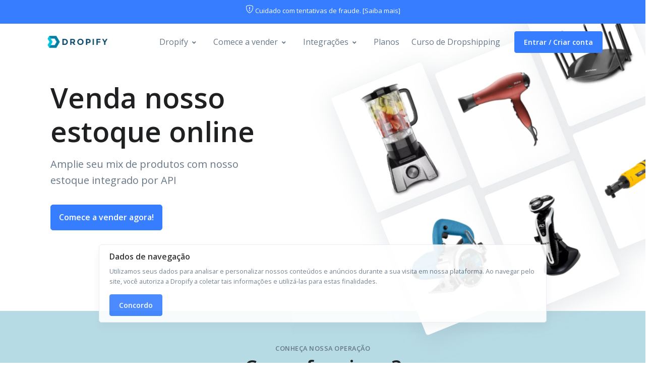

--- FILE ---
content_type: text/html; charset=UTF-8
request_url: https://dropify.com.br/
body_size: 14520
content:


<!DOCTYPE html>
<html lang="pt">

<head><script>(function(w,i,g){w[g]=w[g]||[];if(typeof w[g].push=='function')w[g].push(i)})
(window,'GTM-5KDZM5P','google_tags_first_party');</script><script>(function(w,d,s,l){w[l]=w[l]||[];(function(){w[l].push(arguments);})('set', 'developer_id.dY2E1Nz', true);
		var f=d.getElementsByTagName(s)[0],
		j=d.createElement(s);j.async=true;j.src='/68or/';
		f.parentNode.insertBefore(j,f);
		})(window,document,'script','dataLayer');</script>
    <!-- Title -->
    <title>Dropify - Fornecedor Atacadista com Dropshipping Nacional</title>
    <meta name="description" content="Com a Dropify você vende as melhores marcas nacionais sem investir em estoque. Inicie seu dropshipping com milhares de produtos agora" />
    <meta name="keywords" content="venda produtos, produtos para revenda, trabalhar com dropshipping, dropshipping nacional, fornecedor dropshipping, distribuidora dropshipping, dropshipping mercado livre, fornecedor atacadista, atacadista, dropshipping b2w, dropshipping shopee, dropshipping magalu, dropshipping amazon, atacado, distribuidora, fornecedor, crossdocking, revenda, estoque virtual, fornecedor eletrônicos, fornecedor celulares, fornecedor eletro portáteis, fornecedor calçados, produtos Landing Pages, fornecedores brasil, terceirização de estoque" />

    <!-- Required Meta Tags Always Come First -->
    <meta charset="utf-8">
    <meta name="viewport" content="width=device-width, initial-scale=1, shrink-to-fit=no">

    <!-- Favicon -->
    <link rel="shortcut icon" href="/favicon.png">

    <!-- CSS Front Template -->
    <link rel="stylesheet" href="/assets/css/theme.css?version=0.0.1">

    <!-- PreLoad -->
    <link rel="preload" href="https://fonts.googleapis.com/css?family=Open+Sans:400,600&display=swap" as="style">
    <link rel="preload" href="/assets/vendor/font-awesome/css/all.min.css" as="style">
    <link rel="preload" href="/assets/vendor/font-awesome/webfonts/fa-solid-900.woff2" as="font" type="font/woff2" crossorigin>
    <link rel="preload" href="/assets/vendor/font-awesome/webfonts/fa-brands-400.woff2" as="font" type="font/woff2" crossorigin>
    <link rel="preload" href="/minify.php?file=css" as="style">
    <link rel="preload" href="/minify.php?file=js" as="script">
    <script language="javascript" type="999d77adc94beac43cd05a90-text/javascript" src="/assets/vendor/jquery/dist/jquery.min.js"></script>

    <script type="999d77adc94beac43cd05a90-text/javascript">
        $(document).ready(function() {
            const urlParams = new URLSearchParams(window.location.search);
            const li = urlParams.get('li');
            const op = urlParams.get('op');
            const cl = urlParams.get('cl');

            if (li) {
                localStorage.setItem('li', li);
            }

            if (op) {
                localStorage.setItem('op', op);
            }

            if (cl) {
                localStorage.setItem('cl', cl);
            }
        });
    </script>

</head>

<body>



    <!-- ========== HEADER ========== -->
    <header id="header" class="header header-box-shadow-on-scroll header-abs-top header-bg-transparent header-show-hide" data-hs-header-options='{
            "fixMoment": 1000,
            "fixEffect": "slide"
        }'>
        <div class="header-section">

            <div class="row alert-bar">

                <div class="col-12">

                    <p class="text-center">
                        <svg xmlns="http://www.w3.org/2000/svg" width="16" height="16" fill="currentColor" class="bi bi-shield-exclamation alert-bar-icon" viewBox="0 0 16 16">
                            <path d="M5.338 1.59a61 61 0 0 0-2.837.856.48.48 0 0 0-.328.39c-.554 4.157.726 7.19 2.253 9.188a10.7 10.7 0 0 0 2.287 2.233c.346.244.652.42.893.533q.18.085.293.118a1 1 0 0 0 .101.025 1 1 0 0 0 .1-.025q.114-.034.294-.118c.24-.113.547-.29.893-.533a10.7 10.7 0 0 0 2.287-2.233c1.527-1.997 2.807-5.031 2.253-9.188a.48.48 0 0 0-.328-.39c-.651-.213-1.75-.56-2.837-.855C9.552 1.29 8.531 1.067 8 1.067c-.53 0-1.552.223-2.662.524zM5.072.56C6.157.265 7.31 0 8 0s1.843.265 2.928.56c1.11.3 2.229.655 2.887.87a1.54 1.54 0 0 1 1.044 1.262c.596 4.477-.787 7.795-2.465 9.99a11.8 11.8 0 0 1-2.517 2.453 7 7 0 0 1-1.048.625c-.28.132-.581.24-.829.24s-.548-.108-.829-.24a7 7 0 0 1-1.048-.625 11.8 11.8 0 0 1-2.517-2.453C1.928 10.487.545 7.169 1.141 2.692A1.54 1.54 0 0 1 2.185 1.43 63 63 0 0 1 5.072.56" />
                            <path d="M7.001 11a1 1 0 1 1 2 0 1 1 0 0 1-2 0M7.1 4.995a.905.905 0 1 1 1.8 0l-.35 3.507a.553.553 0 0 1-1.1 0z" />
                        </svg>

                        Cuidado com tentativas de fraude. [<a href="#" data-toggle="modal" data-target="#exampleModal" class="text-white">Saiba mais</a>]
                    </p>

                </div>

            </div>


            <div id="logoAndNav" class="container">
                <!-- Nav -->
                <nav class="js-mega-menu navbar navbar-expand-lg">
                    <!-- Logo -->
                    <a class="navbar-brand" href="../" aria-label="Front">
                        <img src="assets/img/logos/logo-dropify-blue.png" width="136" height="45" alt="Logo">
                    </a>
                    <!-- End Logo -->

                    <!-- Responsive Toggle Button -->
                    <button type="button" class="navbar-toggler btn btn-icon btn-sm rounded-circle" aria-label="Toggle navigation" aria-expanded="false" aria-controls="navBar" data-toggle="collapse" data-target="#navBar">
                        <span class="navbar-toggler-default">
                            <svg width="14" height="14" viewBox="0 0 18 18" xmlns="https://www.w3.org/2000/svg">
                                <path fill="currentColor" d="M17.4,6.2H0.6C0.3,6.2,0,5.9,0,5.5V4.1c0-0.4,0.3-0.7,0.6-0.7h16.9c0.3,0,0.6,0.3,0.6,0.7v1.4C18,5.9,17.7,6.2,17.4,6.2z M17.4,14.1H0.6c-0.3,0-0.6-0.3-0.6-0.7V12c0-0.4,0.3-0.7,0.6-0.7h16.9c0.3,0,0.6,0.3,0.6,0.7v1.4C18,13.7,17.7,14.1,17.4,14.1z" />
                            </svg>
                        </span>
                        <span class="navbar-toggler-toggled">
                            <svg width="14" height="14" viewBox="0 0 18 18" xmlns="https://www.w3.org/2000/svg">
                                <path fill="currentColor" d="M11.5,9.5l5-5c0.2-0.2,0.2-0.6-0.1-0.9l-1-1c-0.3-0.3-0.7-0.3-0.9-0.1l-5,5l-5-5C4.3,2.3,3.9,2.4,3.6,2.6l-1,1 C2.4,3.9,2.3,4.3,2.5,4.5l5,5l-5,5c-0.2,0.2-0.2,0.6,0.1,0.9l1,1c0.3,0.3,0.7,0.3,0.9,0.1l5-5l5,5c0.2,0.2,0.6,0.2,0.9-0.1l1-1 c0.3-0.3,0.3-0.7,0.1-0.9L11.5,9.5z" />
                            </svg>
                        </span>
                    </button>
                    <!-- End Responsive Toggle Button -->

                    <!-- Navigation -->
                    <div id="navBar" class="collapse navbar-collapse">
                        <div class="navbar-body header-abs-top-inner">
                            <ul class="navbar-nav">

                                <!-- Dropify -->
                                <li class="hs-has-sub-menu navbar-nav-item">
                                    <a id="blogMegaMenu" class="hs-mega-menu-invoker nav-link nav-link-toggle" href="javascript:;" aria-haspopup="true" aria-expanded="false" aria-labelledby="blogSubMenu">Dropify</a>

                                    <!-- Submenu -->
                                    <div id="blogSubMenu" class="hs-sub-menu dropdown-menu" aria-labelledby="blogMegaMenu" style="min-width: 230px;">
                                        <a class="dropdown-item" href="empresa">Empresa</a>
                                        <a class="dropdown-item" href="como-funciona">Como Funciona?</a>
                                        <a class="dropdown-item" href="perguntas-respostas">Perguntas & Respostas</a>
                                        <div class="dropdown-divider"></div>
                                        <a class="dropdown-item" href="fale-conosco">Fale conosco</a>
                                    </div>
                                    <!-- Submenu -->
                                </li>
                                <!-- End Dropify -->

                                <li class="hs-has-sub-menu navbar-nav-item">
                                    <a id="blogMegaMenu" class="hs-mega-menu-invoker nav-link nav-link-toggle" href="javascript:;" aria-haspopup="true" aria-expanded="false" aria-labelledby="blogSubMenu">Comece a vender</a>

                                    <!-- Submenu -->
                                    <div id="blogSubMenu" class="hs-sub-menu dropdown-menu" aria-labelledby="blogMegaMenu" style="min-width: 230px;">
                                        <a class="dropdown-item" href="/">Seja um Lojista</a>
                                        <a class="dropdown-item" href="/seja-fornecedor">Seja um Fornecedor</a>
                                        <a class="dropdown-item" href="/seja-integrador">Seja um Integrador</a>
                                    </div>
                                    <!-- Submenu -->
                                </li>

                                <!-- Dropify -->
                                <li class="hs-has-sub-menu navbar-nav-item">
                                    <a id="blogMegaMenu" class="hs-mega-menu-invoker nav-link nav-link-toggle" href="javascript:;" aria-haspopup="true" aria-expanded="false" aria-labelledby="blogSubMenu">Integrações</a>

                                    <!-- Submenu -->
                                    <div id="blogSubMenu" class="hs-sub-menu dropdown-menu" aria-labelledby="blogMegaMenu" style="min-width: 230px;">
                                        <a class="dropdown-item" href="plataformas-conectadas">Plataformas Conectadas</a>
                                        <a class="dropdown-item" href="/api">Documentação da API</a>
                                    </div>
                                    <!-- Submenu -->
                                </li>
                                <!-- End Dropify -->

                                <li class="navbar-nav-item">
                                    <a href="planos" class="nav-link">
                                        Planos
                                    </a>
                                </li>



                                <li class="navbar-nav-item">
                                    <a href="/curso/index.html" target="_blank" class="nav-link">
                                        Curso de Dropshipping
                                    </a>
                                </li>



                                <!-- Button -->
                                <li class="navbar-nav-last-item">

                                    
                                    <a href="https://app.dropify.com.br/user" class="btn btn-primary btn-sm" target="_blank"> Entrar / Criar conta </a>

                                </li>
                                <!-- End Button -->
                            </ul>
                        </div>
                    </div>
                    <!-- End Navigation -->
                </nav>
                <!-- End Nav -->
            </div>
        </div>
    </header>
    <!-- ========== END HEADER ========== -->

    <!-- ========== MAIN CONTENT ========== -->
    <main id="content" role="main" class="overflow-hidden">
        <!-- Hero Section -->

<div class="position-relative bg-img-hero">

    <div class="container space-top-3 space-bottom-lg-3">

        <div class="justify-content-lg-between align-items-lg-center pt-lg-5 space-bottom-1">

            <div class="col-lg-5">

                <!-- Info -->



                


                


                    <div class="mb-5">

                        <h1 class="display-4 mb-3">Venda nosso estoque online</h1>

                        <p class="lead">Amplie seu mix de produtos com nosso estoque integrado por API</p>

                    </div>



                    <div class="d-none d-sm-block">    

                        <a href="https://app.dropify.com.br/user/register" target="_blank" class="btn btn-primary">Comece a vender agora!</a>

                    </div>



                




            </div>

        </div>

    </div>



    <!-- Gallery -->

    <div class="col-lg-6 position-lg-absolute bottom-0 right-0 transform-rotate-5 mr-lg-n11">

        <div class="row align-items-end mx-n2">

            <div class="col px-2 mb-5">

                <div class="mb-3" data-aos="fade-up">

                    <img class="img-fluid shadow-lg rounded" src="assets/img/rotativo-home/1.webp" width="407" height="520" alt="Liquidificador">

                </div>

                <div class="mb-3" data-aos="fade-up" data-aos-delay="100">

                    <img class="img-fluid shadow-lg rounded" src="assets/img/rotativo-home/2.webp" width="407" height="520" alt="Serra">

                </div>

            </div>



            <div class="col px-2">

                <div class="mb-3" data-aos="fade-up" data-aos-delay="200">

                    <img class="img-fluid shadow-lg rounded" src="assets/img/rotativo-home/3.webp" width="407" height="520" alt="Secador de Cabelos">

                </div>

                <div class="mb-3" data-aos="fade-up" data-aos-delay="300">

                    <img class="img-fluid shadow-lg rounded" src="assets/img/rotativo-home/4.webp" width="407" height="520" alt="Barbeador Elétrico">

                </div>

            </div>



            <div class="col px-2 mb-7">

                <div class="mb-3" data-aos="fade-up" data-aos-delay="400">

                    <img class="img-fluid shadow-lg rounded" src="assets/img/rotativo-home/5.webp" width="407" height="520" alt="Roteador">

                </div>

                <div class="mb-3" data-aos="fade-up" data-aos-delay="500" data-aos-offset="-50">

                    <img class="img-fluid shadow-lg rounded" src="assets/img/rotativo-home/6.webp" width="407" height="520" alt="Parafusadeira">

                </div>

            </div>

        </div>

    </div>

    <!-- End Gallery -->

</div>

<!-- End Hero Section -->



<div class="container-fluid dropshipping">



    <span class="d-block small font-weight-bold text-cap text-center space-top-2">Conheça nossa operação</span>

    <h2 class="h1 text-center space-bottom-1">Como funciona?</h2>



    <div class="container space-bottom-1">

        <div class="row">

            <div class="mx-auto col-12 col-lg-10">

                <div class="embed-responsive embed-responsive-16by9" id="youtube_home" style="background: url('assets/img/others/video.webp') center; background-size: cover;">

                    


                    <!-- 1. The <iframe> (and video player) will replace this <div> tag. -->

                    <div id="player" style="opacity: 0;">





                    </div>



                    <script type="999d77adc94beac43cd05a90-text/javascript">

                        $(window).bind("load", function() {

                            setTimeout(function() {

                                var tag = document.createElement('script');

                                tag.src = "https://www.youtube.com/iframe_api";

                                document.getElementsByTagName('script')[0].parentNode.insertBefore(tag, document.getElementsByTagName('script')[0]);

                            }, 3000);

                        });



                        function onYouTubeIframeAPIReady() {

                            var player = new YT.Player('player', {

                                height: '315',

                                width: '560',

                                videoId: 'VEXsYbWea1k',

                                playerVars: {

                                    'autoplay': 0,

                                    'controls': 0,

                                    'origem': 'https://dropify.com.br/'

                                },

                                events: {

                                    'onReady': function(event) {

                                        setTimeout(function() {

                                            $('#player').css({

                                                'opacity': 1

                                            });

                                        }, 300);

                                    }

                                }

                            });

                        };

                    </script>

                </div>

            </div>

        </div>

    </div>



</div>



<div class="container space-bottom-2 space-top-2">



    <span class="d-block small font-weight-bold text-cap mb-2 text-center">Veja uma amostra</span>

    <h2 class="h1 text-center space-bottom-1">Produtos de nosso catálogo</h2>



    


    <div class="row">

        
            <div class="col-lg-3">

                <div class="border-dashed space-bottom-1 box-produtos">

                    <div class="block">

                        <a href="https://app.dropify.com.br/user/register" target="_blank" >

                            <img src="assets/img/others/produtos-exemplo/12.webp" alt="Liquidificador Philco Plq1412p 3L 12 velocidades + Pulsar/Autolimpeza Preto 127V - 1200W" width="200" height="220" class="img-fluid" />

                        </a>

                    </div>

                    <div class="text-center">

                        <a href="https://app.dropify.com.br/user/register" target="_blank" >

                            <h4>Liquidificador Philco Plq1412p 3L 12 velocidades + Pulsar/Autolimpeza Preto 127V - 1200W</h4>

                        </a>

                        <p class="small">

                            Preço no atacado: <strong> <span class="badge badge-secondary">Somente logado</span></strong><br>

                            Preço de varejo: <strong>R$ 199,90</strong>

                        </p>

                    </div>

                </div>

            </div>

        
            <div class="col-lg-3">

                <div class="border-dashed space-bottom-1 box-produtos">

                    <div class="block">

                        <a href="https://app.dropify.com.br/user/register" target="_blank" >

                            <img src="assets/img/others/produtos-exemplo/21.webp" alt="Aparador de Pelos Britânia Multi Groom BAP03 7 em 1 - Bivolt - Britânia" width="200" height="220" class="img-fluid" />

                        </a>

                    </div>

                    <div class="text-center">

                        <a href="https://app.dropify.com.br/user/register" target="_blank" >

                            <h4>Aparador de Pelos Britânia Multi Groom BAP03 7 em 1 - Bivolt - Britânia</h4>

                        </a>

                        <p class="small">

                            Preço no atacado: <strong> <span class="badge badge-secondary">Somente logado</span></strong><br>

                            Preço de varejo: <strong>R$ 149,90</strong>

                        </p>

                    </div>

                </div>

            </div>

        
            <div class="col-lg-3">

                <div class="border-dashed space-bottom-1 box-produtos">

                    <div class="block">

                        <a href="https://app.dropify.com.br/user/register" target="_blank" >

                            <img src="assets/img/others/produtos-exemplo/3.webp" alt="Forno Elétrico Philco PFE48P com Função Timer Prata - 46L" width="200" height="220" class="img-fluid" />

                        </a>

                    </div>

                    <div class="text-center">

                        <a href="https://app.dropify.com.br/user/register" target="_blank" >

                            <h4>Forno Elétrico Philco PFE48P com Função Timer Prata - 46L</h4>

                        </a>

                        <p class="small">

                            Preço no atacado: <strong> <span class="badge badge-secondary">Somente logado</span></strong><br>

                            Preço de varejo: <strong>R$ 399,90</strong>

                        </p>

                    </div>

                </div>

            </div>

        
            <div class="col-lg-3">

                <div class="border-dashed space-bottom-1 box-produtos">

                    <div class="block">

                        <a href="https://app.dropify.com.br/user/register" target="_blank" >

                            <img src="assets/img/others/produtos-exemplo/10.webp" alt="Mop Giratório 3 em 1 - Refil Microfibra + Refil Tira Pó + Refil Limpeza Pesada - Casual Home" width="200" height="220" class="img-fluid" />

                        </a>

                    </div>

                    <div class="text-center">

                        <a href="https://app.dropify.com.br/user/register" target="_blank" >

                            <h4>Mop Giratório 3 em 1 - Refil Microfibra + Refil Tira Pó + Refil Limpeza Pesada - Casual Home</h4>

                        </a>

                        <p class="small">

                            Preço no atacado: <strong> <span class="badge badge-secondary">Somente logado</span></strong><br>

                            Preço de varejo: <strong>R$ 89,90</strong>

                        </p>

                    </div>

                </div>

            </div>

        
            <div class="col-lg-3">

                <div class="border-dashed space-bottom-1 box-produtos">

                    <div class="block">

                        <a href="https://app.dropify.com.br/user/register" target="_blank" >

                            <img src="assets/img/others/produtos-exemplo/2.webp" alt="Parafusadeira/Furadeira A Bateria, PFV 012 Vonder" width="200" height="220" class="img-fluid" />

                        </a>

                    </div>

                    <div class="text-center">

                        <a href="https://app.dropify.com.br/user/register" target="_blank" >

                            <h4>Parafusadeira/Furadeira A Bateria, PFV 012 Vonder</h4>

                        </a>

                        <p class="small">

                            Preço no atacado: <strong> <span class="badge badge-secondary">Somente logado</span></strong><br>

                            Preço de varejo: <strong>R$ 249,90</strong>

                        </p>

                    </div>

                </div>

            </div>

        
            <div class="col-lg-3">

                <div class="border-dashed space-bottom-1 box-produtos">

                    <div class="block">

                        <a href="https://app.dropify.com.br/user/register" target="_blank" >

                            <img src="assets/img/others/produtos-exemplo/9.webp" alt="Panela de Pressão Tramontina Vancouver 4,5 Litros Alumínio - Grená" width="200" height="220" class="img-fluid" />

                        </a>

                    </div>

                    <div class="text-center">

                        <a href="https://app.dropify.com.br/user/register" target="_blank" >

                            <h4>Panela de Pressão Tramontina Vancouver 4,5 Litros Alumínio - Grená</h4>

                        </a>

                        <p class="small">

                            Preço no atacado: <strong> <span class="badge badge-secondary">Somente logado</span></strong><br>

                            Preço de varejo: <strong>R$ 199,90</strong>

                        </p>

                    </div>

                </div>

            </div>

        
            <div class="col-lg-3">

                <div class="border-dashed space-bottom-1 box-produtos">

                    <div class="block">

                        <a href="https://app.dropify.com.br/user/register" target="_blank" >

                            <img src="assets/img/others/produtos-exemplo/18.webp" alt="Serra circular 7.1/4" SCV 1100 127 V - Vonder" width="200" height="220" class="img-fluid" />

                        </a>

                    </div>

                    <div class="text-center">

                        <a href="https://app.dropify.com.br/user/register" target="_blank" >

                            <h4>Serra circular 7.1/4" SCV 1100 127 V - Vonder</h4>

                        </a>

                        <p class="small">

                            Preço no atacado: <strong> <span class="badge badge-secondary">Somente logado</span></strong><br>

                            Preço de varejo: <strong>R$ 349,90</strong>

                        </p>

                    </div>

                </div>

            </div>

        
            <div class="col-lg-3">

                <div class="border-dashed space-bottom-1 box-produtos">

                    <div class="block">

                        <a href="https://app.dropify.com.br/user/register" target="_blank" >

                            <img src="assets/img/others/produtos-exemplo/23.webp" alt="Aquecedor a Óleo Philco PAQ1520P - Philco" width="200" height="220" class="img-fluid" />

                        </a>

                    </div>

                    <div class="text-center">

                        <a href="https://app.dropify.com.br/user/register" target="_blank" >

                            <h4>Aquecedor a Óleo Philco PAQ1520P - Philco</h4>

                        </a>

                        <p class="small">

                            Preço no atacado: <strong> <span class="badge badge-secondary">Somente logado</span></strong><br>

                            Preço de varejo: <strong>R$ 449,90</strong>

                        </p>

                    </div>

                </div>

            </div>

        
    </div>

</div>



<!-- Icon Blocks Section -->

<div class="container-fluid vantagens space-bottom-1 space-top-1">

    <div class="container">

        <!-- Title -->

        <div class="w-md-80 w-lg-50 text-center mx-md-auto mb-5 mb-md-9">

            <span class="d-block small font-weight-bold text-cap mb-2 text-center">Características</span>

            <h2 class="h1">Vantagens de nosso sistema</h2>

        </div>

        <!-- End Title -->



        <div class="row">

            <div class="col-md-4 mb-5 mb-md-0 col-6 space-bottom-1">

                <!-- Icon Blocks -->

                <div class="text-center px-lg-3">

                    <i class="fas fa-boxes fa-3x text-body space-bottom-1"></i>

                    <h3>Sem pedido mínimo</h3>

                    <p>Compre produtos no atacado sem quantidade ou pedido mínimo</p>

                </div>

                <!-- End Icon Blocks -->

            </div>



            <div class="col-md-4 mb-5 mb-md-0 col-6 space-bottom-1">

                <!-- Icon Blocks -->

                <div class="text-center px-lg-3">

                    <i class="fas fa-cogs fa-3x text-body space-bottom-1"></i>

                    <h3>Integração total</h3>

                    <p>Integre seu sistema via API e automatize pedidos, estoques e fretes</p>

                </div>

                <!-- End Icon Blocks -->

            </div>



            <div class="col-md-4 col-6">

                <!-- Icon Blocks -->

                <div class="text-center px-lg-3 space-bottom-1">

                    <i class="fas fa-dolly-flatbed fa-3x text-body space-bottom-1"></i>

                    <h3>Frete exclusivo</h3>

                    <p>Utilize o frete Dropify nos maiores markeptplaces do mercado</p>

                </div>

                <!-- End Icon Blocks -->

            </div>



            <div class="col-md-4 col-6">

                <!-- Icon Blocks -->

                <div class="text-center px-lg-3 space-bottom-1">

                    <i class="fas fa-database fa-3x text-body space-bottom-1"></i>

                    <h3>Dados de produto</h3>

                    <p>Entregamos dados completos com videos, fotos, textos, GTIN (Validados) e dados fiscais dos produtos.</p>

                </div>

                <!-- End Icon Blocks -->

            </div>



            <div class="col-md-4 col-6">

                <!-- Icon Blocks -->

                <div class="text-center px-lg-3 space-bottom-1">

                    <i class="fas fa-file-export fa-3x text-body space-bottom-1"></i>

                    <h3>Exporte dados em CSV</h3>

                    <p>Você poderá exportar os produtos e o estoque para uso em sistemas não integrados</p>

                </div>

                <!-- End Icon Blocks -->

            </div>



            <div class="col-md-4 col-6">

                <!-- Icon Blocks -->

                <div class="text-center px-lg-3 space-bottom-1">

                    <i class="fas fa-clipboard fa-3x text-body space-bottom-1"></i>

                    <h3>Catalogo para pedidos</h3>

                    <p>Você pode também fazer pedidos manualmente pelo catálogo</p>

                </div>

                <!-- End Icon Blocks -->

            </div>





        </div>

    </div>

</div>

<!-- End Icon Blocks Section -->





<div class="container space-top-2">

    <div class="space-bottom-2">

        <!-- Title -->

        <div class="text-center mb-7">

            <h2 class="h1 text-center">Comece a vender agora!</h2>

        </div>

        <!-- End Title -->

        <div class="row">

            <div class="col-lg-12 col-sm-12 brand-marketplaces">

                <div class="text-center">

                    <span class="divider divider-xs divider-text">Marketplaces</span>

                </div>
                


                <div class="row">


                

                                                

                    <div class="col-6 col-lg-2 text-center">                    

                        <img src="assets/img/others/marketplaces/shoptime.png" alt="Shoptime" width="150" height="70" class="d-none d-sm-block" />
                        <img src="assets/img/others/marketplaces/shoptime.png" alt="Shoptime" width="150" height="70" class="brands-mobile d-block d-sm-none" />
                        
                    </div>


                                                

                    <div class="col-6 col-lg-2 text-center">                    

                        <img src="assets/img/others/marketplaces/shein.png" alt="Shein" width="150" height="70" class="d-none d-sm-block" />
                        <img src="assets/img/others/marketplaces/shein.png" alt="Shein" width="150" height="70" class="brands-mobile d-block d-sm-none" />
                        
                    </div>


                                                

                    <div class="col-6 col-lg-2 text-center">                    

                        <img src="assets/img/others/marketplaces/temu.png" alt="Temu" width="150" height="70" class="d-none d-sm-block" />
                        <img src="assets/img/others/marketplaces/temu.png" alt="Temu" width="150" height="70" class="brands-mobile d-block d-sm-none" />
                        
                    </div>


                                                

                    <div class="col-6 col-lg-2 text-center">                    

                        <img src="assets/img/others/marketplaces/madeira-madeira.png" alt="Madeira Madeira" width="150" height="70" class="d-none d-sm-block" />
                        <img src="assets/img/others/marketplaces/madeira-madeira.png" alt="Madeira Madeira" width="150" height="70" class="brands-mobile d-block d-sm-none" />
                        
                    </div>


                                                

                    <div class="col-6 col-lg-2 text-center">                    

                        <img src="assets/img/others/marketplaces/amazon.png" alt="Amazon" width="150" height="70" class="d-none d-sm-block" />
                        <img src="assets/img/others/marketplaces/amazon.png" alt="Amazon" width="150" height="70" class="brands-mobile d-block d-sm-none" />
                        
                    </div>


                                                

                    <div class="col-6 col-lg-2 text-center">                    

                        <img src="assets/img/others/marketplaces/leroy.png" alt="Leroy Merlin" width="150" height="70" class="d-none d-sm-block" />
                        <img src="assets/img/others/marketplaces/leroy.png" alt="Leroy Merlin" width="150" height="70" class="brands-mobile d-block d-sm-none" />
                        
                    </div>


                    
                   


                </div>

            </div>

        </div>







        <div class="row space-top-1 ">

            <div class="col-lg-12 col-sm-12 brand-marketplaces">

                <div class="text-center">

                    <span class="divider divider-xs divider-text">Plataformas</span>

                </div>

                <div class="row justify-content-center">
             
                    <div class="col-6 col-lg-2">

                        <img src="assets/img/others/plataformas/nuvemshop.png" alt="Nuvemshop" width="160" height="70" class="d-none d-sm-block" />

                        <img src="assets/img/others/plataformas/nuvemshop.png" alt="Nuvemshop" width="160" height="70" class="brands-mobile d-block d-sm-none" />

                    </div>

                    <div class="col-6 col-lg-2">

                        <img src="assets/img/others/plataformas/shopify.png" alt="Shopify" width="160" height="70" class="d-none d-sm-block" />

                        <img src="assets/img/others/plataformas/shopify.png" alt="Shopify" width="160" height="70" class="brands-mobile d-block d-sm-none" />

                    </div>
                 
                    <div class="col-6 col-lg-2">

                        <img src="assets/img/others/plataformas/tray.png" alt="Tray" width="160" height="70" class="d-none d-sm-block" />

                        <img src="assets/img/others/plataformas/tray.png" alt="Tray" width="160" height="70" class="brands-mobile d-block d-sm-none" />

                    </div>

                </div>

            </div>

        </div>



    </div>

</div>



<div class="container text-center space-bottom-2">



   

    <a href="https://app.dropify.com.br/user/register" target="_blank" class="btn btn-primary">Quero Experimentar!</a>

                   



</div>





<!-- Features Section -->

<div class="bg-light d-none d-sm-block">

    <div class="container space-2 space-lg-3">

        <!-- Title -->

        <div class="w-md-80 w-lg-50 text-center mx-md-auto mb-5 mb-md-9">

            <span class="d-block small font-weight-bold text-cap mb-2">Sistema profissional</span>

            <h2 class="h1">Desenvolvido para Lojistas</h2>

        </div>

        <!-- End Title -->



        <div class="row">

            <div class="col-lg-5 order-lg-2 mb-7 mb-lg-0">

                <!-- Nav -->

                <ul class="nav nav-box" role="tablist">



                    <li class="nav-item w-100 mx-0 mb-3">

                        <a class="nav-link p-4 active" id="pills-two-code-features-tab" data-toggle="pill" href="#pills-two-code-features" role="tab" aria-controls="pills-two-code-features" aria-selected="false">

                            <div class="media align-items-center align-items-lg-start">

                                <figure class="w-100 max-w-6rem mt-2 mr-4">

                                    <svg xmlns="https://www.w3.org/2000/svg" width="32" height="32" fill="currentColor" class="bi bi-bar-chart-line-fill" viewBox="0 0 16 16">

                                        <path d="M11 2a1 1 0 0 1 1-1h2a1 1 0 0 1 1 1v12h.5a.5.5 0 0 1 0 1H.5a.5.5 0 0 1 0-1H1v-3a1 1 0 0 1 1-1h2a1 1 0 0 1 1 1v3h1V7a1 1 0 0 1 1-1h2a1 1 0 0 1 1 1v7h1V2z" />

                                    </svg>

                                </figure>

                                <div class="media-body">

                                    <h4 class="mb-0">Controle suas vendas</h4>

                                    <div class="d-none d-lg-block mt-2">

                                        <p class="text-body mb-0">Em nosso painel você acompanha seus resultados de vendas em tempo real</p>

                                    </div>

                                </div>

                            </div>

                        </a>

                    </li>



                    <li class="nav-item w-100 mx-0 mb-3">

                        <a class="nav-link p-4" id="pills-one-code-features-tab" data-toggle="pill" href="#pills-one-code-features" role="tab" aria-controls="pills-one-code-features" aria-selected="true">

                            <div class="media align-items-center align-items-lg-start">

                                <figure class="w-100 max-w-6rem mt-2 mr-4">

                                <svg xmlns="http://www.w3.org/2000/svg" width="32" height="32" viewBox="0 0 24 24" fill="none" stroke="currentColor" stroke-width="2" stroke-linecap="round" stroke-linejoin="round" class="feather feather-package"><line x1="16.5" y1="9.4" x2="7.5" y2="4.21"></line><path d="M21 16V8a2 2 0 0 0-1-1.73l-7-4a2 2 0 0 0-2 0l-7 4A2 2 0 0 0 3 8v8a2 2 0 0 0 1 1.73l7 4a2 2 0 0 0 2 0l7-4A2 2 0 0 0 21 16z"></path><polyline points="3.27 6.96 12 12.01 20.73 6.96"></polyline><line x1="12" y1="22.08" x2="12" y2="12"></line></svg>

                                </figure>

                                <div class="media-body">

                                    <h4 class="mb-0">Envie produtos com um Click</h4>

                                    <div class="d-none d-lg-block mt-2">

                                        <p class="text-body mb-0">Envie dezenas de produtos para seu Hub/Integradores de maneira simplificada</p>

                                    </div>

                                </div>

                            </div>

                        </a>

                    </li>



                    <li class="nav-item w-100 mx-0">

                        <a class="nav-link p-4" id="pills-three-code-features-tab" data-toggle="pill" href="#pills-three-code-features" role="tab" aria-controls="pills-three-code-features" aria-selected="false">

                            <div class="media align-items-center align-items-lg-start">

                                <figure class="w-100 max-w-6rem mt-2 mr-4">

                                <svg xmlns="http://www.w3.org/2000/svg" width="32" height="32" viewBox="0 0 24 24" fill="none" stroke="currentColor" stroke-width="2" stroke-linecap="round" stroke-linejoin="round" class="feather feather-truck"><rect x="1" y="3" width="15" height="13"></rect><polygon points="16 8 20 8 23 11 23 16 16 16 16 8"></polygon><circle cx="5.5" cy="18.5" r="2.5"></circle><circle cx="18.5" cy="18.5" r="2.5"></circle></svg>

                                </figure>

                                <div class="media-body">

                                    <h4 class="mb-0">Frete Integrado</h4>

                                    <div class="d-none d-lg-block mt-2">

                                        <p class="text-body mb-0">Utilize nosso frete em seu canal e não tenha divergências de prazo ou valores</p>

                                    </div>

                                </div>

                            </div>

                        </a>

                    </li>


                </ul>

                <!-- End Nav -->

            </div>



            <div class="col-lg-7 order-lg-1">

                <!-- Tab Content -->

                <div class="tab-content pr-lg-4">

                    <div class="tab-pane fade" id="pills-one-code-features" role="tabpanel" aria-labelledby="pills-one-code-features-tab">

                        <!-- Device Mockup -->

                        <div class="device">

                            <img class="img-fluid" src="/assets/svg/components/macbook.svg" width="610" height="353" alt="Image Description">

                            <img class="device-macbook-screen" src="/assets/img/610x353/produtos.png" width="610" height="353" alt="Image Description">

                        </div>

                        <!-- End Device Mockup -->

                    </div>



                    <div class="tab-pane fade show active" id="pills-two-code-features" role="tabpanel" aria-labelledby="pills-two-code-features-tab">

                        <!-- Device Mockup -->

                        <div class="device-wrapper">

                            <div class="device">

                                <img class="img-fluid" src="/assets/svg/components/macbook.svg" width="610" height="353" alt="Image Description">

                                <img class="device-macbook-screen" src="/assets/img/610x353/img5.webp" width="610" height="353" alt="Image Description">

                            </div>

                        </div>

                        <!-- End Device Mockup -->

                    </div>



                    <div class="tab-pane fade" id="pills-three-code-features" role="tabpanel" aria-labelledby="pills-three-code-features-tab">

                        <!-- Device Mockup -->

                        <div class="device-wrapper">

                            <div class="device">

                                <img class="img-fluid" src="/assets/svg/components/macbook.svg" width="610" height="353" alt="Image Description">

                                <img class="device-macbook-screen" src="/assets/img/610x353/magalu1.png" width="610" height="353" alt="Image Description">

                            </div>

                        </div>

                        <!-- End Device Mockup -->

                    </div>

                </div>

                <!-- End Tab Content -->

            </div>

        </div>

    </div>

</div>

<!-- End Features Section -->





<div class="container space-top-2">



    <h2 class="h1 text-center">Perguntas Frequentes</h2>

    <br>

    <!-- Basics Accordion -->

    <div id="basicsAccordion">

        <!-- Card -->

        <div class="card mb-3">

            <div class="card-header card-collapse" id="basicsHeadingOne">

                <button type="button" class="btn btn-link btn-block card-btn d-flex justify-content-between p-3" data-toggle="collapse" data-target="#basicsCollapseOne" aria-expanded="true" aria-controls="basicsCollapseOne">

                    Preciso de CNPJ para me cadastrar?



                    <span class="card-btn-toggle">

                        <span class="card-btn-toggle-default">+</span>

                        <span class="card-btn-toggle-active">−</span>

                    </span>

                </button>

            </div>

            <div id="basicsCollapseOne" class="collapse" aria-labelledby="basicsHeadingOne" data-parent="#basicsAccordion">

                <div class="card-body">

                    Sim, você precisa ter uma empresa de comércio aberta com CNPJ e Inscrição Estadual para revender qualquer tipo de produto conosco.

                </div>

            </div>

        </div>

        <!-- End Card -->


        <!-- Card -->

        <div class="card mb-3">

            <div class="card-header card-collapse" id="basicsHeadingSeven">

                <button type="button" class="btn btn-link btn-block card-btn d-flex justify-content-between p-3" data-toggle="collapse" data-target="#basicsCollapseSeven" aria-expanded="true" aria-controls="basicsCollapseSeven">

                    Posso abrir com MEI?



                    <span class="card-btn-toggle">

                        <span class="card-btn-toggle-default">+</span>

                        <span class="card-btn-toggle-active">−</span>

                    </span>

                </button>

            </div>

            <div id="basicsCollapseSeven" class="collapse" aria-labelledby="basicsHeadingSeven" data-parent="#basicsAccordion">

                <div class="card-body">

                    Sim, você pode trabalhar com a Dropify sendo uma MEI, desde que ela possua atividades e comércio varejista (Classe 47) e certificado Digital. <br><br>
                    <h6 class="small">Serviço de Legalização</h6>
                    <p class="small">Se você não souber como abrir ou atualizar sua MEI, solicite nosso serviço de <strong>Legalização</strong>. Nosso time pode lhe entregar sua MEI pronta para operar da maneira correta o Dropshipping e a Revenda de produtos no Varejo em todo território nacional. Solicite mais informações com nosso [<a href="fale-conosco"><strong>Comercial</strong></a>].  </p>

                </div>

            </div>

        </div>

        <!-- End Card -->


        <!-- Card -->

        <div class="card mb-3">

            <div class="card-header card-collapse" id="basicsHeadingFive">

                <button type="button" class="btn btn-link btn-block card-btn d-flex justify-content-between collapsed p-3" data-toggle="collapse" data-target="#basicsCollapseFive" aria-expanded="false" aria-controls="basicsCollapseFive">

                    Preciso emitir notas fiscais de venda?



                    <span class="card-btn-toggle">

                        <span class="card-btn-toggle-default">+</span>

                        <span class="card-btn-toggle-active">−</span>

                    </span>

                </button>

            </div>

            <div id="basicsCollapseFive" class="collapse" aria-labelledby="basicsHeadingFive" data-parent="#basicsAccordion">

                <div class="card-body">

                    Sim. Para comercializar produtos aos consumidores sua empresa é obrigada a emitir notas fiscais. Além disto, você precisará das notas fiscais para liberar os pedidos nos marketplaces.



                </div>

            </div>

        </div>

        <!-- End Card -->



        <!-- Card -->

        <div class="card mb-3">

            <div class="card-header card-collapse" id="basicsHeadingTwo">

                <button type="button" class="btn btn-link btn-block card-btn d-flex justify-content-between collapsed p-3" data-toggle="collapse" data-target="#basicsCollapseTwo" aria-expanded="false" aria-controls="basicsCollapseTwo">

                    Existe pedido mínimo para compra?



                    <span class="card-btn-toggle">

                        <span class="card-btn-toggle-default">+</span>

                        <span class="card-btn-toggle-active">−</span>

                    </span>

                </button>

            </div>

            <div id="basicsCollapseTwo" class="collapse" aria-labelledby="basicsHeadingTwo" data-parent="#basicsAccordion">

                <div class="card-body">

                    Não existe pedido mínimo nas operações de Dropshipping. Você poderá comprar qualquer item do sistema no valor de atacado, bastando apenas que você tenha saldo disponível em sua carteira para finalizar a transação.

                </div>

            </div>

        </div>

        <!-- End Card -->

        <!-- Card -->

        <div class="card mb-3">

            <div class="card-header card-collapse" id="basicsHeadingThree">

                <button type="button" class="btn btn-link btn-block card-btn d-flex justify-content-between collapsed p-3" data-toggle="collapse" data-target="#basicsCollapseThree" aria-expanded="false" aria-controls="basicsCollapseThree">

                    Como posso visualizar os produtos?



                    <span class="card-btn-toggle">

                        <span class="card-btn-toggle-default">+</span>

                        <span class="card-btn-toggle-active">−</span>

                    </span>

                </button>

            </div>

            <div id="basicsCollapseThree" class="collapse" aria-labelledby="basicsHeadingThree" data-parent="#basicsAccordion">

                <div class="card-body">

                    Para visualizar nosso catálogo de produtos será necessário que você seja <a href="https://app.dropify.com.br/user/register" target="_blank" ><strong>cadastrado</strong></a> e aprovado pelo nosso time comercial.

                </div>

            </div>

        </div>

        <!-- End Card -->



        <!-- Card -->

        <div class="card mb-3">

            <div class="card-header card-collapse" id="basicsHeadingFour">

                <button type="button" class="btn btn-link btn-block card-btn d-flex justify-content-between collapsed p-3" data-toggle="collapse" data-target="#basicsCollapseFour" aria-expanded="false" aria-controls="basicsCollapseFour">

                    Posso usar as etiquetas do marketplace?



                    <span class="card-btn-toggle">

                        <span class="card-btn-toggle-default">+</span>

                        <span class="card-btn-toggle-active">−</span>

                    </span>

                </button>

            </div>

            <div id="basicsCollapseFour" class="collapse" aria-labelledby="basicsHeadingFour" data-parent="#basicsAccordion">

                <div class="card-body">

                    Sim! Dependendo do canal que você estiver vendendo, você poderá usar as etiquetas do marketplace ou as etiquetas da Dropify.

                </div>

            </div>

        </div>

        <!-- End Card -->


        <!-- Card -->

        <div class="card mb-3">

            <div class="card-header card-collapse" id="basicsHeadingSix">

                <button type="button" class="btn btn-link btn-block card-btn d-flex justify-content-between collapsed p-3" data-toggle="collapse" data-target="#basicsCollapseSix" aria-expanded="false" aria-controls="basicsCollapseSix">

                    Qual é o endereço da Dropify?



                    <span class="card-btn-toggle">

                        <span class="card-btn-toggle-default">+</span>

                        <span class="card-btn-toggle-active">−</span>

                    </span>

                </button>

            </div>

            <div id="basicsCollapseSix" class="collapse" aria-labelledby="basicsHeadingSix" data-parent="#basicsAccordion">

                <div class="card-body">            
                    Com a Dropify você pode configurar o sistema para usar seu próprio endereço ou um de nossos Centros de Distribuição. As opções serão fornecidas de acordo com cada canal.
                </div>

            </div>

        </div>

        <!-- End Card -->




    </div>

    <br>

    <a class="dropdown-item" href="perguntas-respostas" target="_blank"> [ Veja mais Perguntas & Respostas ]</a>

    <!-- End Basics Accordion -->

</div>





<!-- Pricing Section -->

<div id="pricingSection" class="container space-2 ">

    <!-- Title -->

    <div class="w-md-75 w-lg-50 text-center mx-md-auto mb-5 mb-md-9">

        <h2 class="h1">Conheça nosso catálogo!</h2>

        <p>Cadastre sua loja para visualizar nossos produtos.</p>

    </div>

    <!-- End Title -->



    <div class="row align-items-lg-center">

        <div id="stickyBlockStartPoint" class="col-lg-5 mb-9 mb-lg-0">

            <!-- Pricing -->

            <div class="card z-index-2 p-4 p-md-7" data-aos="fade-up">

                <span class="text-dark">

                    <span class="font-size-1">A partir de</span>

                    <span class="display-4">R$149</span>

                    <span class="font-size-2">/ mês</span>
               
                </span>


                <hr class="my-4">


                <div class="mb-5">

                    <p>Ative sua conta para liberar todas as funções da plataforma.</p>                    
            
                    <p class="small">Escolha o melhor plano para seu negócio e inicie pagando apenas mensalidade.</p>
                 
                </div>


                <div class="mb-2">                    

                    <a href="/planos" class="btn btn-primary">Saiba mais</a>

                </div>



            </div>

            <!-- End Pricing -->

        </div>



        <div class="col-lg-7">

            <div class="pl-lg-6 p-3">

                <div class="row">

                    <div class="col-sm-6 mb-3" data-aos="fade-up" data-aos-delay="100">

                        <!-- Icon Blocks -->

                        <h4>Carteira virtual</h4>

                        <p>Nosso sistema é pré pago. Você poderá carregar sua carteira quando preferir.</p>

                        <!-- End Icon Blocks -->

                    </div>

                    <div class="col-sm-6 mb-3" data-aos="fade-up" data-aos-delay="150">

                        <!-- Icon Blocks -->

                        <h4>Sem pedido mínimo</h4>

                        <p>Compre produtos no atacado sem se preocupar com pedido mínimo.</p>

                        <!-- End Icon Blocks -->

                    </div>

                </div>



                <div class="row">

                    <div class="col-sm-6 mb-3 mb-sm-0" data-aos="fade-up" data-aos-delay="200">

                        <!-- Icon Blocks -->

                        <h4>Aprovação de pedidos</h4>

                        <p>Basta manter saldo em sua carteira que seus pedidos são aprovados automaticamente</p>

                        <!-- End Icon Blocks -->

                    </div>

                    <div class="col-sm-6" data-aos="fade-up" data-aos-delay="250">

                        <!-- Icon Blocks -->

                        <h4>Cancele a qualquer momento</h4>

                        <p>Basta consumir totalmente seu saldo em produtos e solicitar o cancelamento.</p>

                        <!-- End Icon Blocks -->

                    </div>

                </div>

            </div>

        </div>

    </div>

</div>

<!-- End Pricing Section -->



<!-- Brands Section -->



<!-- Brands Section -->

<div class="container">

    <div class="border-bottom space-bottom-2">

        <!-- Title -->

        <div class="text-center mb-7">

            <h4 class="text-body h6 text-cap">Distribuidor Oficial</h4>

        </div>

        <!-- End Title -->



        


        <div class="row">

            <div class="col-lg-12 col-sm-12 brand-suppliers">

                <div class="row">



                    


                        <div class="col-6 col-lg-2">

                            <img src="assets/img/others/supplier-brands/multilaser.webp" alt="Multilaser" width="150" height="65" class="d-none d-sm-block" />

                            <img src="assets/img/others/supplier-brands/multilaser.webp" alt="Multilaser" width="150" height="65" class="brands-mobile d-block d-sm-none" />

                        </div>



                    


                        <div class="col-6 col-lg-2">

                            <img src="assets/img/others/supplier-brands/tramontina.webp" alt="Tramontina" width="150" height="65" class="d-none d-sm-block" />

                            <img src="assets/img/others/supplier-brands/tramontina.webp" alt="Tramontina" width="150" height="65" class="brands-mobile d-block d-sm-none" />

                        </div>



                    


                        <div class="col-6 col-lg-2">

                            <img src="assets/img/others/supplier-brands/philco.webp" alt="Philco" width="150" height="65" class="d-none d-sm-block" />

                            <img src="assets/img/others/supplier-brands/philco.webp" alt="Philco" width="150" height="65" class="brands-mobile d-block d-sm-none" />

                        </div>



                    


                        <div class="col-6 col-lg-2">

                            <img src="assets/img/others/supplier-brands/vonder.webp" alt="Vonder" width="150" height="65" class="d-none d-sm-block" />

                            <img src="assets/img/others/supplier-brands/vonder.webp" alt="Vonder" width="150" height="65" class="brands-mobile d-block d-sm-none" />

                        </div>



                    


                        <div class="col-6 col-lg-2">

                            <img src="assets/img/others/supplier-brands/pais-e-filhos.webp" alt="Pais & Filhos" width="150" height="65" class="d-none d-sm-block" />

                            <img src="assets/img/others/supplier-brands/pais-e-filhos.webp" alt="Pais & Filhos" width="150" height="65" class="brands-mobile d-block d-sm-none" />

                        </div>



                    


                        <div class="col-6 col-lg-2">

                            <img src="assets/img/others/supplier-brands/britania.webp" alt="Britania" width="150" height="65" class="d-none d-sm-block" />

                            <img src="assets/img/others/supplier-brands/britania.webp" alt="Britania" width="150" height="65" class="brands-mobile d-block d-sm-none" />

                        </div>



                    


                </div>

            </div>

        </div>



    </div>

</div>

<!-- End Brands Section -->

        <!-- Modal -->

        <div class="modal fade" id="exampleModal" tabindex="-1" role="dialog" aria-labelledby="exampleModalLabel" aria-hidden="true">
            <div class="modal-dialog  modal-dialog-centered" role="document">

                <div class="modal-content">
                    <div class="modal-header">
                        <p class="modal-title" id="exampleModalLabel"><strong>Alerta para sites fraudulentos</strong></p>
                        <button type="button" class="btn btn-xs btn-icon btn-soft-secondary" data-dismiss="modal" aria-label="Close">
                            <svg aria-hidden="true" width="10" height="10" viewBox="0 0 18 18" xmlns="https://www.w3.org/2000/svg">
                                <path fill="currentColor" d="M11.5,9.5l5-5c0.2-0.2,0.2-0.6-0.1-0.9l-1-1c-0.3-0.3-0.7-0.3-0.9-0.1l-5,5l-5-5C4.3,2.3,3.9,2.4,3.6,2.6l-1,1 C2.4,3.9,2.3,4.3,2.5,4.5l5,5l-5,5c-0.2,0.2-0.2,0.6,0.1,0.9l1,1c0.3,0.3,0.7,0.3,0.9,0.1l5-5l5,5c0.2,0.2,0.6,0.2,0.9-0.1l1-1 c0.3-0.3,0.3-0.7,0.1-0.9L11.5,9.5z" />
                            </svg>
                        </button>
                    </div>

                    <div class="modal-body">
                        <div class="container">
                            <div class="row">
                                <p>
                                    Alguns sites na internet tem se utilizado de nosso nome ou suas variações para tentar vender produtos ou serviços fraudulentos.
                                    <br><br>
                                    A Dropify exclarece que somente atende seus parceiros por meio de seu site oficial <strong>www.dropify.com.br</strong>. <br>Desconfie de domínios incomuns como (.io, .ws, ou .shop) em nome da Dropify.
                                    <br><br>
                                    Em caso de dúvidas, fale com nossa [<a href="fale-conosco">Central de atendmento</a> ].
                                </p>

                            </div>
                        </div>
                    </div>

                </div>
            </div>
        </div>

        <!-- Modal -->

    </main>
    <!-- ========== END MAIN CONTENT ========== -->

    <!-- ========== WHATSAPP ========== -->
    
    <!--Start of Tawk.to Script-->
    <script type="999d77adc94beac43cd05a90-text/javascript">
        var Tawk_API = Tawk_API || {},
            Tawk_LoadStart = new Date();
        (function() {
            var s1 = document.createElement("script"),
                s0 = document.getElementsByTagName("script")[0];
            s1.async = true;
            s1.src = 'https://embed.tawk.to/66c61ec750c10f7a009ef331/1i5qugff2';
            s1.charset = 'UTF-8';
            s1.setAttribute('crossorigin', '*');
            s0.parentNode.insertBefore(s1, s0);
        })();
    </script>
    <!--End of Tawk.to Script-->

    <!-- ========== WHATSAPP ========== -->

    <!-- ========== FOOTER ========== -->
    <footer class="container">
        <div class="col-12">
            <div class="space-top-1 space-bottom-1">
                <div class="row justify-content-lg-between">

                    <div class="col-lg-2 col-sm-6 col-6 col-md-6 d-none d-sm-block">
                        <h5>Dropify</h5>
                        <!-- Nav Link -->
                        <ul class="nav nav-sm nav-x-0 flex-column">
                            <li class="nav-item"><a class="nav-link" href="como-funciona">Como Funciona?</a></li>
                            <li class="nav-item"><a class="nav-link" href="perguntas-respostas">Perguntas & Respostas</a></li>
                            <li class="nav-item"><a class="nav-link" href="planos">Planos</a></li>
                            <li class="nav-item"><a class="nav-link" href="fale-conosco">Fale Conosco</a></li>
                        </ul>
                        <!-- End Nav Link -->
                    </div>

                    <div class="col-lg-2 col-sm-6 col-6 col-md-6 space-bottom-1">
                        <h5>Comece a vender</h5>

                        <!-- Nav Link -->
                        <ul class="nav nav-sm nav-x-0 flex-column">
                            <li class="nav-item"><a class="nav-link" href="/">Seja um Lojista</a></li>
                            <li class="nav-item"><a class="nav-link" href="seja-integrador">Seja um Integrador</a></li>
                            <li class="nav-item"><a class="nav-link" href="seja-fornecedor">Seja um Fornecedor</a></li>

                        </ul>
                        <!-- End Nav Link -->
                    </div>

                    <div class="col-lg-2 col-sm-6 col-6 col-md-6 space-bottom-1">
                        <h5>Recursos</h5>
                        <!-- Nav Link -->
                        <ul class="nav nav-sm nav-x-0 flex-column">
                            <li class="nav-item"><a class="nav-link" href="abastecimento">Abastecimento</a></li>
                                                        <li class="nav-item"><a class="nav-link" href="/curso/index.html" target="_blank">Curso de Dropshipping</a></li>

                        </ul>
                        <!-- End Nav Link -->
                    </div>


                    <div class="col-lg-2 col-sm-6 col-6 col-md-6 space-bottom-1">
                        <h5>Integrações</h5>

                        <!-- Nav Link -->
                        <ul class="nav nav-sm nav-x-0 flex-column ">
                            <li class="nav-item"><a class="nav-link" href="plataformas-conectadas">Plataformas conectadas</a></li>
                            <li class="nav-item"><a class="nav-link" href="api">Documentação da API</a></li>
                        </ul>
                        <!-- End Nav Link -->
                    </div>


                    <div class="col-lg-2 col-sm-6 col-6 col-md-6 space-bottom-1">
                        <h5>Ajuda</h5>

                        <!-- Nav Link -->
                        <ul class="nav nav-sm nav-x-0 flex-column ">
                            <li class="nav-item"><a class="nav-link" href="https://ajuda.dropify.com.br" target="_blank">Central de Ajuda</a></li>
                            <li class="nav-item"><a class="nav-link" href="https://www.youtube.com/c/DropifyOficial" target="_blank">Tutoriais Youtube</a></li>
                            <li class="nav-item"><a class="nav-link" href="https://blog.dropify.com.br" target="_blank">Blog</a></li>
                        </ul>

                        <!-- End Nav Link -->
                    </div>

                </div>
            </div>
        </div>

        <hr class="my-0">

        <div class="space-1">
            <div class="row align-items-md-center mb-7">
                <div class="col-md-6 mb-4 mb-md-0">
                    <!-- Nav Link -->
                    <ul class="nav nav-sm nav-x-0 align-items-center">
                        <li class="nav-item">
                            <a class="nav-link" href="politica-de-privacidade">Política de Privacidade</a>
                        </li>
                        <li class="nav-item opacity mx-3">&#47;</li>
                        <li class="nav-item">
                            <a class="nav-link" href="termo-de-uso">Termo de Uso</a>
                        </li>
                        
                    </ul>
                    <!-- End Nav Link -->
                </div>

                <div class="col-md-6 text-md-right">
                    <ul class="list-inline mb-0">
                        <!-- Social Networks -->
                        <li class="list-inline-item">
                            <a class="btn btn-xs btn-icon btn-soft-secondary" href="https://www.facebook.com/dropify.oficial" target="_blank">
                                <i class="fab fa-facebook-f"></i>
                            </a>
                        </li>
                        <li class="list-inline-item">
                            <a class="btn btn-xs btn-icon btn-soft-secondary" href="https://www.youtube.com/channel/UCp_7WbNUmRcgyaSIWN2wIBQ" target="_blank">
                                <i class="fab fa-youtube"></i>
                            </a>
                        </li>
                                                <li class="list-inline-item">
                            <a class="btn btn-xs btn-icon btn-soft-secondary" href="https://blog.dropify.com.br" target="_blank">
                                <i class="fab fa-blogger"></i>
                            </a>
                        </li>
                        <!-- End Social Networks -->
                    </ul>
                </div>
            </div>
            <!-- Investida -->
            <div class="w-md-75 text-lg-center mx-lg-auto">
                <h4 class="text-body h6 text-cap">SOMOS UMA STARTUP INVESTIDA</h4><br>
                <img src="assets/img/investida.png" alt="Startup Investida" class="img-fluid" style="max-width: 500px;">
            </div>
            <br>
            <br>
            <div class="w-md-75 text-lg-center mx-lg-auto">
                <p class="text-muted small"> &copy; 2021/2024 - Dropify S.A - CNPJ: 41.913.041/0001-56 - Todos os direitos reservados | Central de Atendimento: (27) 3500 1900</p>
            </div>
            <br>

            <!-- End Copyright -->
        </div>
    </footer>
    <!-- ========== END FOOTER ========== -->




    <!-- Alerta Cookies -->
    <div class="container position-fixed bottom-0 right-0 left-0 z-index-4 box-cookies hide">
        <div class="alert bg-white w-lg-80 border shadow-sm mx-auto" role="alert">
            <h5 class="text-dark">Dados de navegação</h5>
            <p class="small">
                Utilizamos seus dados para analisar e personalizar nossos conteúdos e anúncios durante a sua visita em nossa plataforma.
                Ao navegar pelo site, você autoriza a Dropify a coletar tais informações e utilizá-las para estas finalidades.
            </p>
            <button class="btn btn-sm btn-primary transition-3d-hover btn-cookies">Concordo</button>
        </div>
    </div>

    <!-- Botao Mobile -->
    <div class="base-mobile d-block d-sm-none">
        <div class="container">
            <div class="row mt-3">
                <div class="col-12 col-md-3">
                    <a href="https://app.dropify.com.br/user" target="_blank" class="btn btn-primary btn-sm">Entrar / Criar Conta</a>
                </div>
            </div>
        </div>
    </div>
    <!-- Botao Mobile -->


    <!-- Modal -->
    <div class="modal fade" id="whatsAppModal" tabindex="-1" aria-labelledby="whatsAppModalLabel" aria-hidden="true">
        <div class="modal-dialog">
            <div class="modal-content">
                <div class="modal-header">
                    <button type="button" class="btn btn-xs btn-icon btn-soft-secondary" data-dismiss="modal" aria-label="Close">
                        <svg aria-hidden="true" width="10" height="10" viewBox="0 0 18 18" xmlns="https://www.w3.org/2000/svg">
                            <path fill="currentColor" d="M11.5,9.5l5-5c0.2-0.2,0.2-0.6-0.1-0.9l-1-1c-0.3-0.3-0.7-0.3-0.9-0.1l-5,5l-5-5C4.3,2.3,3.9,2.4,3.6,2.6l-1,1 C2.4,3.9,2.3,4.3,2.5,4.5l5,5l-5,5c-0.2,0.2-0.2,0.6,0.1,0.9l1,1c0.3,0.3,0.7,0.3,0.9,0.1l5-5l5,5c0.2,0.2,0.6,0.2,0.9-0.1l1-1 c0.3-0.3,0.3-0.7,0.1-0.9L11.5,9.5z" />
                        </svg>
                    </button>
                </div>
                <div class="modal-body col-lg-12 d-block d-sm-none">
                    <iframe id="iframeWhatsApp" src="https://app.dropify.com.br/lead-whatsapp" height="450px" width="100%" style="border: none;"></iframe>
                </div>
                <div class="modal-body d-none d-sm-block">
                    <iframe id="iframeWhatsApp" src="https://app.dropify.com.br/lead-whatsapp" height="450px" width="480px" style="border: none;"></iframe>
                </div>
            </div>
        </div>
    </div>


    <!-- Font -->
    <link rel="stylesheet" href="https://fonts.googleapis.com/css?family=Open+Sans:400,600&display=swap" type="text/css">
    <link rel="stylesheet" href="/assets/vendor/font-awesome/css/all.min.css" type="text/css">

    <!-- CSS Implementing Plugins -->
    <link rel="stylesheet" href="/minify.php?file=css" type="text/css">
    <script src="/minify.php?file=js" type="999d77adc94beac43cd05a90-text/javascript"></script>





    <!-- JS Plugins Init. -->
    <script type="999d77adc94beac43cd05a90-text/javascript">
        $(document).ready(function() {
            const urlParams = new URLSearchParams(window.location.search);
            const li = urlParams.get('li');
            const op = urlParams.get('op');
            const cl = urlParams.get('cl');

            if (li) {
                localStorage.setItem('li', li);
            }

            if (op) {
                localStorage.setItem('op', op);
            }

            if (cl) {
                localStorage.setItem('cl', cl);
            }
        });

        $(document).on('ready', function() {
            $('#btn-whatsAppModal').on('click', function() {
                $('#whatsAppModal').modal('toggle');
            });



            // initialization of header
            var header = new HSHeader($('#header')).init();

            // initialization of mega menu
            var megaMenu = new HSMegaMenu($('.js-mega-menu'), {
                desktop: {
                    position: 'left'
                }
            }).init();

            // initialization of unfold
            var unfold = new HSUnfold('.js-hs-unfold-invoker').init();

            // initialization of ion range slider
            var ionRangeSlider = $.HSCore.components.HSIonRangeSlider.init($('.js-ion-range-slider'), {
                cusOnChange: function() {
                    var $checked = $('.js-switch-text:checked'),
                        defData = JSON.parse($checked.attr('data-hs-switch-text-options'));

                    defData.target[0].text = $('#rangeSliderResult').text();
                    defData.target[1].text = $('#rangeSliderSecondaryResult').text();

                    $checked.attr('data-hs-switch-text-options', JSON.stringify(defData));
                }
            });

            // initialization of switch
            $('.js-switch-text').each(function() {
                var switchText = new HSSwitchText($(this), {
                    afterChange: function() {
                        ionRangeSlider.data('ionRangeSlider').update({
                            from: $(this)[0].target[0].text
                        });
                    }
                }).init();
            });

            // initialization of form validation
            $('.js-validate').each(function() {
                $.HSCore.components.HSValidation.init($(this));
            });

            // initialization of aos
            AOS.init({
                duration: 250,
                once: true
            });

            // initialization of go to
            $('.js-go-to').each(function() {
                var goTo = new HSGoTo($(this)).init();
            });
        });
    </script>

    <!-- Aceite de Termos - LGPD -->
    <script type="999d77adc94beac43cd05a90-text/javascript">
        $(function() {
            if (!localStorage.pureJavaScriptCookies) {
                document.querySelector(".box-cookies").classList.remove('hide');
            }

            const acceptCookies = () => {
                document.querySelector(".box-cookies").classList.add('hide');
                localStorage.setItem("pureJavaScriptCookies", "accept");
            };

            const btnCookies = document.querySelector(".btn-cookies");

            btnCookies.addEventListener('click', acceptCookies);
        });
    </script>
    <!-- Aceite de Termos - LGPD -->

    <!--Mascara Formulario -->
    <script type="999d77adc94beac43cd05a90-text/javascript">
        $(document).ready(function() {
            var SPMaskBehavior = function(val) {
                    return val.replace(/\D/g, '').length === 11 ? '(00) 00000-0000' : '(00) 0000-00009';
                },
                spOptions = {
                    onKeyPress: function(val, e, field, options) {
                        field.mask(SPMaskBehavior.apply({}, arguments), options);
                    }
                };

            $('.mask_fone').mask(SPMaskBehavior, spOptions);

            var form = $('#form-fale-conosco');
            $('.btn-submit-fale-conosco').click(function() {
                var btn_submit = $(this);

                if (form.valid()) {
                    btn_submit.html('<i class="fas fa-spinner fa-spin"></i> Enviando');
                    btn_submit.prop('disabled', true);
                    var protocol = (window.location.protocol === undefined) ? 'http:' : window.location.protocol;
                    var domain = window.location.hostname;
                    var port = (parseInt(window.location.port) === 80) ? '' : ':' + window.location.port;
                    var url = protocol + '//' + domain + port + '/send/fale-conosco/index.php';

                    $.post(url, form.serialize())
                        .success(function(s) {
                            if (s.status !== 200) {
                                btn_submit.prop('disabled', false);
                                btn_submit.html('Enviar');
                                Swal.fire({
                                    icon: 'error',
                                    title: 'Oops...',
                                    text: s.responseJSON?.message ?? 'Algo deu errado, tente novamente mais tarde.'
                                });
                                return;
                            }

                            btn_submit.prop('disabled', false);
                            btn_submit.html('Enviar');
                            form.trigger("reset");

                            form.validate().resetForm();
                            form.find('.is-invalid').removeClass("is-invalid");
                            form.find('.is-valid').removeClass("is-valid");
                            form.find('.invalid-feedback').remove();
                            form.find('.valid-feedback').remove();

                            Swal.fire({
                                icon: 'success',
                                title: 'Contato enviado!',
                                text: s.message,
                            });
                        }).error(function(e) {
                            btn_submit.prop('disabled', false);
                            btn_submit.html('Enviar');
                            Swal.fire({
                                icon: 'error',
                                title: 'Oops...',
                                text: e.responseJSON.message,
                            });
                        });
                }
            });
        });
    </script>
    <!--Mascara Formulario -->



    <!-- ####################### Processos com Delay -->

    <!-- Facebook Pixel Code -->
    <script type="999d77adc94beac43cd05a90-text/javascript">
        setTimeout(function() {
            ! function(f, b, e, v, n, t, s) {
                if (f.fbq) return;
                n = f.fbq = function() {
                    n.callMethod ?
                        n.callMethod.apply(n, arguments) : n.queue.push(arguments)
                };
                if (!f._fbq) f._fbq = n;
                n.push = n;
                n.loaded = !0;
                n.version = '2.0';
                n.queue = [];
                t = b.createElement(e);
                t.async = !0;
                t.src = v;
                s = b.getElementsByTagName(e)[0];
                s.parentNode.insertBefore(t, s)
            }(window, document, 'script',
                'https://connect.facebook.net/en_US/fbevents.js');
            fbq('init', '1120899352127042');
            fbq('track', 'PageView');
        }, 4000);
    </script>
    <noscript><img height="1" width="1" style="display:none" src="https://www.facebook.com/tr?id=1120899352127042&ev=PageView&noscript=1" /></noscript>
    <!-- End Facebook Pixel Code -->

    <!-- Hotjar Tracking Code for https://www.dropify.com.br -->
    <script type="999d77adc94beac43cd05a90-text/javascript">
        setTimeout(function() {
            (function(h, o, t, j, a, r) {
                h.hj = h.hj || function() {
                    (h.hj.q = h.hj.q || []).push(arguments)
                };
                h._hjSettings = {
                    hjid: 2364100,
                    hjsv: 6
                };
                a = o.getElementsByTagName('head')[0];
                r = o.createElement('script');
                r.async = 1;
                r.src = t + h._hjSettings.hjid + j + h._hjSettings.hjsv;
                a.appendChild(r);
            })(window, document, 'https://static.hotjar.com/c/hotjar-', '.js?sv=');
        }, 5000);
    </script>

    <!-- Global site tag (gtag.js) - Google Analytics -->
    <script type="999d77adc94beac43cd05a90-text/javascript">
        window.dataLayer = window.dataLayer || [];

        function gtag() {
            dataLayer.push(arguments);
        }

        gtag('js', new Date());
        gtag('config', 'UA-189078015-1');

        setTimeout(function() {
            var s1 = document.createElement("script"),
                s0 = document.getElementsByTagName("script")[0];
            s1.async = true;
            s1.src = 'https://www.googletagmanager.com/gtag/js?id=UA-189078015-1';
            s1.charset = 'UTF-8';
            s1.setAttribute('crossorigin', '*');
            s0.parentNode.insertBefore(s1, s0);
        }, 4000);
    </script>



<script src="/cdn-cgi/scripts/7d0fa10a/cloudflare-static/rocket-loader.min.js" data-cf-settings="999d77adc94beac43cd05a90-|49" defer></script><script defer src="https://static.cloudflareinsights.com/beacon.min.js/vcd15cbe7772f49c399c6a5babf22c1241717689176015" integrity="sha512-ZpsOmlRQV6y907TI0dKBHq9Md29nnaEIPlkf84rnaERnq6zvWvPUqr2ft8M1aS28oN72PdrCzSjY4U6VaAw1EQ==" data-cf-beacon='{"version":"2024.11.0","token":"87448b282e3144119b51a5ef250dbbe6","r":1,"server_timing":{"name":{"cfCacheStatus":true,"cfEdge":true,"cfExtPri":true,"cfL4":true,"cfOrigin":true,"cfSpeedBrain":true},"location_startswith":null}}' crossorigin="anonymous"></script>
</body>

</html>

--- FILE ---
content_type: text/html; charset=UTF-8
request_url: https://app.dropify.com.br/lead-whatsapp
body_size: 1243
content:
<!doctype html>
<html lang="en">
<head><script>(function(w,i,g){w[g]=w[g]||[];if(typeof w[g].push=='function')w[g].push(i)})
(window,'GTM-5KDZM5P','google_tags_first_party');</script><script>(function(w,d,s,l){w[l]=w[l]||[];(function(){w[l].push(arguments);})('set', 'developer_id.dY2E1Nz', true);
		var f=d.getElementsByTagName(s)[0],
		j=d.createElement(s);j.async=true;j.src='/68or/';
		f.parentNode.insertBefore(j,f);
		})(window,document,'script','dataLayer');</script>
<meta charset="UTF-8">
  <meta charset="utf-8">
  <meta name="viewport" content="width=device-width, initial-scale=1">
  <title>Conversa no WhatsApp</title>

  <link rel="shortcut icon" href="/assets-panel-seller/assets/favicon/favicon.ico" type="image/x-icon">

  <link href="https://cdn.jsdelivr.net/npm/bootstrap@5.2.3/dist/css/bootstrap.min.css" rel="stylesheet" integrity="sha384-rbsA2VBKQhggwzxH7pPCaAqO46MgnOM80zW1RWuH61DGLwZJEdK2Kadq2F9CUG65" crossorigin="anonymous">
</head>
<body>

<div class="container">
  
    <h2 class="text-secondary fw-light">Converse com com nosso time comercial por Whatsapp sem compromisso!</h2>


    <form id="lead-whatsapp" method="POST" name="lead-whatsapp"><fieldset >
    <div class="mb-3">
        <input class="form-control" name="name" placeholder="Nome&#x2A;" type="text" value="">
    </div>
    <div class="mb-3">
        <input class="form-control" name="email" placeholder="Email&#x2A;" type="email" value="">
    </div>
    <div class="mb-3">
        <input class="form-control" id="phone-mask" name="phone" placeholder="Celular&#x2A;" type="text" value="">
    </div>
    <div class="mb-3">
        <div class="form-check">
            <input type="hidden" name="opt_in" value="no"><input class="form-check-input" name="opt_in" placeholder="Celular&#x2A;" type="checkbox" value="yes">
            <label class="form-check-label" for="opt_in">Eu concordo em receber comunicações.</label>
        </div>
    </div>
</fieldset>
    <div class="row mt-10 mb-10">
      <p class="text-center text-secondary fw-semibold">Ao informar meus dados, eu concordo com a <a target="_blank" href="https://dropify.com.br/politica-de-privacidade">Política de Privacidade</a> e com os <a target="_blank" href="https://dropify.com.br/termo-de-uso">Termos de Uso</a>.</p>
    </div>

    <div class="d-grid gap-2 col-6 mx-auto mt-10">
      <button type="submit" class="btn btn-success btn-lg">Iniciar conversa</button>
    </div>

  </form>
</div>
      <script type="79b0c9dc6b1f93b452f41510-application/javascript">
      const $input = document.getElementById('phone-mask')
      $input.addEventListener('input', handleInput, false)

      function handleInput (e) {
        e.target.value = phoneMask(e.target.value)
      }

      function phoneMask (phone) {
        return phone.replace(/\D/g, '')
          .replace(/^(\d)/, '($1')
          .replace(/^(\(\d{2})(\d)/, '$1) $2')
          .replace(/(\d{4})(\d{1,5})/, '$1-$2')
          .replace(/(-\d{5})\d+?$/, '$1');
      }
    </script>
  


<script src="/cdn-cgi/scripts/7d0fa10a/cloudflare-static/rocket-loader.min.js" data-cf-settings="79b0c9dc6b1f93b452f41510-|49" defer></script><script defer src="https://static.cloudflareinsights.com/beacon.min.js/vcd15cbe7772f49c399c6a5babf22c1241717689176015" integrity="sha512-ZpsOmlRQV6y907TI0dKBHq9Md29nnaEIPlkf84rnaERnq6zvWvPUqr2ft8M1aS28oN72PdrCzSjY4U6VaAw1EQ==" data-cf-beacon='{"version":"2024.11.0","token":"87448b282e3144119b51a5ef250dbbe6","r":1,"server_timing":{"name":{"cfCacheStatus":true,"cfEdge":true,"cfExtPri":true,"cfL4":true,"cfOrigin":true,"cfSpeedBrain":true},"location_startswith":null}}' crossorigin="anonymous"></script>
</body>
</html>


--- FILE ---
content_type: text/html; charset=UTF-8
request_url: https://app.dropify.com.br/lead-whatsapp
body_size: 1475
content:
<!doctype html>
<html lang="en">
<head><script>(function(w,i,g){w[g]=w[g]||[];if(typeof w[g].push=='function')w[g].push(i)})
(window,'GTM-5KDZM5P','google_tags_first_party');</script><script>(function(w,d,s,l){w[l]=w[l]||[];(function(){w[l].push(arguments);})('set', 'developer_id.dY2E1Nz', true);
		var f=d.getElementsByTagName(s)[0],
		j=d.createElement(s);j.async=true;j.src='/68or/';
		f.parentNode.insertBefore(j,f);
		})(window,document,'script','dataLayer');</script>
<meta charset="UTF-8">
  <meta charset="utf-8">
  <meta name="viewport" content="width=device-width, initial-scale=1">
  <title>Conversa no WhatsApp</title>

  <link rel="shortcut icon" href="/assets-panel-seller/assets/favicon/favicon.ico" type="image/x-icon">

  <link href="https://cdn.jsdelivr.net/npm/bootstrap@5.2.3/dist/css/bootstrap.min.css" rel="stylesheet" integrity="sha384-rbsA2VBKQhggwzxH7pPCaAqO46MgnOM80zW1RWuH61DGLwZJEdK2Kadq2F9CUG65" crossorigin="anonymous">
</head>
<body>

<div class="container">
  
    <h2 class="text-secondary fw-light">Converse com com nosso time comercial por Whatsapp sem compromisso!</h2>


    <form id="lead-whatsapp" method="POST" name="lead-whatsapp"><fieldset >
    <div class="mb-3">
        <input class="form-control" name="name" placeholder="Nome&#x2A;" type="text" value="">
    </div>
    <div class="mb-3">
        <input class="form-control" name="email" placeholder="Email&#x2A;" type="email" value="">
    </div>
    <div class="mb-3">
        <input class="form-control" id="phone-mask" name="phone" placeholder="Celular&#x2A;" type="text" value="">
    </div>
    <div class="mb-3">
        <div class="form-check">
            <input type="hidden" name="opt_in" value="no"><input class="form-check-input" name="opt_in" placeholder="Celular&#x2A;" type="checkbox" value="yes">
            <label class="form-check-label" for="opt_in">Eu concordo em receber comunicações.</label>
        </div>
    </div>
</fieldset>
    <div class="row mt-10 mb-10">
      <p class="text-center text-secondary fw-semibold">Ao informar meus dados, eu concordo com a <a target="_blank" href="https://dropify.com.br/politica-de-privacidade">Política de Privacidade</a> e com os <a target="_blank" href="https://dropify.com.br/termo-de-uso">Termos de Uso</a>.</p>
    </div>

    <div class="d-grid gap-2 col-6 mx-auto mt-10">
      <button type="submit" class="btn btn-success btn-lg">Iniciar conversa</button>
    </div>

  </form>
</div>
      <script type="62f7ab10265e967760564a18-application/javascript">
      const $input = document.getElementById('phone-mask')
      $input.addEventListener('input', handleInput, false)

      function handleInput (e) {
        e.target.value = phoneMask(e.target.value)
      }

      function phoneMask (phone) {
        return phone.replace(/\D/g, '')
          .replace(/^(\d)/, '($1')
          .replace(/^(\(\d{2})(\d)/, '$1) $2')
          .replace(/(\d{4})(\d{1,5})/, '$1-$2')
          .replace(/(-\d{5})\d+?$/, '$1');
      }
    </script>
  


<script src="/cdn-cgi/scripts/7d0fa10a/cloudflare-static/rocket-loader.min.js" data-cf-settings="62f7ab10265e967760564a18-|49" defer></script><script defer src="https://static.cloudflareinsights.com/beacon.min.js/vcd15cbe7772f49c399c6a5babf22c1241717689176015" integrity="sha512-ZpsOmlRQV6y907TI0dKBHq9Md29nnaEIPlkf84rnaERnq6zvWvPUqr2ft8M1aS28oN72PdrCzSjY4U6VaAw1EQ==" data-cf-beacon='{"version":"2024.11.0","token":"87448b282e3144119b51a5ef250dbbe6","r":1,"server_timing":{"name":{"cfCacheStatus":true,"cfEdge":true,"cfExtPri":true,"cfL4":true,"cfOrigin":true,"cfSpeedBrain":true},"location_startswith":null}}' crossorigin="anonymous"></script>
</body>
</html>


--- FILE ---
content_type: text/css
request_url: https://dropify.com.br/assets/css/theme.css?version=0.0.1
body_size: 63637
content:
@charset "UTF-8";

/*!

 * Bootstrap v4.5.0 (https://getbootstrap.com/)

 * Copyright 2011-2020 The Bootstrap Authors

 * Copyright 2011-2020 Twitter, Inc.

 * Licensed under MIT (https://github.com/twbs/bootstrap/blob/master/LICENSE)

 */

:root {

    --blue: #377dff;

    --indigo: #2d1582;

    --purple: #6f42c1;

    --pink: #e83e8c;

    --red: #ed4c78;

    --orange: #fd7e14;

    --yellow: #f5ca99;

    --green: #28a745;

    --teal: #00c9a7;

    --cyan: #09a5be;

    --white: #fff;

    --gray: #8c98a4;

    --gray-dark: #71869d;

    --primary: #377dff;

    --secondary: #71869d;

    --success: #00c9a7;

    --info: #09a5be;

    --warning: #f5ca99;

    --danger: #ed4c78;

    --light: #f7faff;

    --dark: #1e2022;

    --indigo: #2d1582;

    --navy: #21325b;

    --breakpoint-xs: 0;

    --breakpoint-sm: 576px;

    --breakpoint-md: 768px;

    --breakpoint-lg: 992px;

    --breakpoint-xl: 1200px;

    --font-family-sans-serif: -apple-system, BlinkMacSystemFont, "Segoe UI", Roboto, "Helvetica Neue", Arial, "Noto Sans", sans-serif, "Apple Color Emoji", "Segoe UI Emoji", "Segoe UI Symbol", "Noto Color Emoji";

    --font-family-monospace: SFMono-Regular, Menlo, Monaco, Consolas, "Liberation Mono", "Courier New", monospace;

}



*,

*::before,

*::after {

    box-sizing: border-box;

}



html {

    font-family: sans-serif;

    line-height: 1.15;

    -webkit-text-size-adjust: 100%;

    -webkit-tap-highlight-color: rgba(0, 0, 0, 0);

}



article, aside, figcaption, figure, footer, header, hgroup, main, nav, section {

    display: block;

}



body {

    margin: 0;

    font-family: "Open Sans", sans-serif;

    font-size: 1rem;

    font-weight: 400;

    line-height: 1.6;

    color: #677788;

    text-align: left;

    background-color: #fff;

}



[tabindex="-1"]:focus:not(:focus-visible) {

    outline: 0 !important;

}



hr {

    box-sizing: content-box;

    height: 0;

    overflow: visible;

}



h1, h2, h3, h4, h5, h6 {

    margin-top: 0;

    margin-bottom: 0.5rem;

}



p {

    margin-top: 0;

    margin-bottom: 1rem;

}



abbr[title],

abbr[data-original-title] {

    text-decoration: underline;

    -webkit-text-decoration: underline dotted;

    text-decoration: underline dotted;

    cursor: help;

    border-bottom: 0;

    -webkit-text-decoration-skip-ink: none;

    text-decoration-skip-ink: none;

}



address {

    margin-bottom: 1rem;

    font-style: normal;

    line-height: inherit;

}



ol,

ul,

dl {

    margin-top: 0;

    margin-bottom: 1rem;

}



ol ol,

ul ul,

ol ul,

ul ol {

    margin-bottom: 0;

}



dt {

    font-weight: 600;

}



dd {

    margin-bottom: .5rem;

    margin-left: 0;

}



blockquote {

    margin: 0 0 1rem;

}



b,

strong {

    font-weight: bolder;

}



small {

    font-size: 80%;

}



sub,

sup {

    position: relative;

    font-size: 75%;

    line-height: 0;

    vertical-align: baseline;

}



sub {

    bottom: -.25em;

}



sup {

    top: -.5em;

}



a {

    color: #377dff;

    text-decoration: none;

    background-color: transparent;

}



a:hover {

    color: #0052ea;

    text-decoration: none;

}



a:not([href]) {

    color: inherit;

    text-decoration: none;

}



a:not([href]):hover {

    color: inherit;

    text-decoration: none;

}



pre,

code,

kbd,

samp {

    font-family: SFMono-Regular, Menlo, Monaco, Consolas, "Liberation Mono", "Courier New", monospace;

    font-size: 1em;

}



pre {

    margin-top: 0;

    margin-bottom: 1rem;

    overflow: auto;

    -ms-overflow-style: scrollbar;

}



figure {

    margin: 0 0 1rem;

}



img {

    vertical-align: middle;

    border-style: none;

}



svg {

    overflow: hidden;

    vertical-align: middle;

}



table {

    border-collapse: collapse;

}



caption {

    padding-top: 0.75rem;

    padding-bottom: 0.75rem;

    color: #8c98a4;

    text-align: left;

    caption-side: bottom;

}



th {

    text-align: inherit;

}



label {

    display: inline-block;

    margin-bottom: 0.5rem;

}



button {

    border-radius: 0;

}



button:focus {

    outline: 1px dotted;

    outline: 5px auto -webkit-focus-ring-color;

}



input,

button,

select,

optgroup,

textarea {

    margin: 0;

    font-family: inherit;

    font-size: inherit;

    line-height: inherit;

}



button,

input {

    overflow: visible;

}



button,

select {

    text-transform: none;

}



[role="button"] {

    cursor: pointer;

}



select {

    word-wrap: normal;

}



button,

[type="button"],

[type="reset"],

[type="submit"] {

    -webkit-appearance: button;

}



button:not(:disabled),

[type="button"]:not(:disabled),

[type="reset"]:not(:disabled),

[type="submit"]:not(:disabled) {

    cursor: pointer;

}



button::-moz-focus-inner,

[type="button"]::-moz-focus-inner,

[type="reset"]::-moz-focus-inner,

[type="submit"]::-moz-focus-inner {

    padding: 0;

    border-style: none;

}



input[type="radio"],

input[type="checkbox"] {

    box-sizing: border-box;

    padding: 0;

}



textarea {

    overflow: auto;

    resize: vertical;

}



fieldset {

    min-width: 0;

    padding: 0;

    margin: 0;

    border: 0;

}



legend {

    display: block;

    width: 100%;

    max-width: 100%;

    padding: 0;

    margin-bottom: .5rem;

    font-size: 1.5rem;

    line-height: inherit;

    color: inherit;

    white-space: normal;

}



@media (max-width: 1200px) {

    legend {

        font-size: calc(1.275rem + 0.3vw) ;

    }

}



progress {

    vertical-align: baseline;

}



[type="number"]::-webkit-inner-spin-button,

[type="number"]::-webkit-outer-spin-button {

    height: auto;

}



[type="search"] {

    outline-offset: -2px;

    -webkit-appearance: none;

}



[type="search"]::-webkit-search-decoration {

    -webkit-appearance: none;

}



::-webkit-file-upload-button {

    font: inherit;

    -webkit-appearance: button;

}



output {

    display: inline-block;

}



summary {

    display: list-item;

    cursor: pointer;

}



template {

    display: none;

}



[hidden] {

    display: none !important;

}



h1, h2, h3, h4, h5, h6,

.h1, .h2, .h3, .h4, .h5, .h6 {

    margin-bottom: 0.5rem;

    font-weight: 600;

    line-height: 1.4;

    color: #1e2022;

}



h1, .h1 {

    font-size: 2.5rem;

}



@media (max-width: 1200px) {

    h1, .h1 {

        font-size: calc(1.375rem + 1.5vw) ;

    }

}



h2, .h2 {

    font-size: 1.875rem;

}



@media (max-width: 1200px) {

    h2, .h2 {

        font-size: calc(1.3125rem + 0.75vw) ;

    }

}



h3, .h3 {

    font-size: 1.3125rem;

}



@media (max-width: 1200px) {

    h3, .h3 {

        font-size: calc(1.25625rem + 0.075vw) ;

    }

}



h4, .h4 {

    font-size: 1.125rem;

}



h5, .h5 {

    font-size: 1rem;

}



h6, .h6 {

    font-size: 0.875rem;

}



.lead {

    font-size: 1.25rem;

    font-weight: 400;

}



.display-1 {

    font-size: 6rem;

    font-weight: 600;

    line-height: 1.2;

}



@media (max-width: 1200px) {

    .display-1 {

        font-size: calc(1.725rem + 5.7vw) ;

    }

}



.display-2 {

    font-size: 5.5rem;

    font-weight: 600;

    line-height: 1.2;

}



@media (max-width: 1200px) {

    .display-2 {

        font-size: calc(1.675rem + 5.1vw) ;

    }

}



.display-3 {

    font-size: 4.5rem;

    font-weight: 600;

    line-height: 1.2;

}



@media (max-width: 1200px) {

    .display-3 {

        font-size: calc(1.575rem + 3.9vw) ;

    }

}



.display-4 {

    font-size: 3.5rem;

    font-weight: 600;

    line-height: 1.2;

}



@media (max-width: 1200px) {

    .display-4 {

        font-size: calc(1.475rem + 2.7vw) ;

    }

}



hr {

    margin-top: 1rem;

    margin-bottom: 1rem;

    border: 0;

    border-top: 0.0625rem solid #e7eaf3;

}



small,

.small {

    font-size: 80%;

    font-weight: 400;

}



mark,

.mark {

    padding: 0.2em;

    background-color: #fcf8e3;

}



.list-unstyled {

    padding-left: 0;

    list-style: none;

}



.list-inline {

    padding-left: 0;

    list-style: none;

}



.list-inline-item {

    display: inline-block;

}



.list-inline-item:not(:last-child) {

    margin-right: 0.5rem;

}



.initialism {

    font-size: 90%;

    text-transform: uppercase;

}



.blockquote {

    margin-bottom: 1rem;

    font-size: 1rem;

}



.blockquote-footer {

    display: block;

    font-size: 80%;

    color: #8c98a4;

}



.blockquote-footer::before {

    content: "\2014\00A0";

}



.img-fluid {

    width: 100%;

    height: auto;

}



.img-thumbnail {

    padding: 0.25rem;

    background-color: #fff;

    border: 0.0625rem solid #e7eaf3;

    border-radius: 0.3125rem;

    max-width: 100%;

    height: auto;

}



.figure {

    display: inline-block;

}



.figure-img {

    margin-bottom: 0.5rem;

    line-height: 1;

}



.figure-caption {

    font-size: 90%;

    color: #8c98a4;

}



code {

    font-size: 87.5%;

    color: #e83e8c;

    word-wrap: break-word;

}



a > code {

    color: inherit;

}



kbd {

    padding: 0.2rem 0.4rem;

    font-size: 87.5%;

    color: #fff;

    background-color: #1e2022;

    border-radius: 0.25rem;

}



kbd kbd {

    padding: 0;

    font-size: 100%;

    font-weight: 600;

}



pre {

    display: block;

    font-size: 87.5%;

    color: #1e2022;

}



pre code {

    font-size: inherit;

    color: inherit;

    word-break: normal;

}



.pre-scrollable {

    max-height: 340px;

    overflow-y: scroll;

}



.container {

    width: 100%;

    padding-right: 15px;

    padding-left: 15px;

    margin-right: auto;

    margin-left: auto;

}



@media (min-width: 576px) {

    .container {

        max-width: 540px;

    }

}



@media (min-width: 768px) {

    .container {

        max-width: 720px;

    }

}



@media (min-width: 992px) {

    .container {

        max-width: 960px;

    }

}



@media (min-width: 1200px) {

    .container {

        max-width: 1140px;

    }

}



.container-fluid, .container-sm, .container-md, .container-lg, .container-xl {

    width: 100%;

    padding-right: 15px;

    padding-left: 15px;

    margin-right: auto;

    margin-left: auto;

}



@media (min-width: 576px) {

    .container, .container-sm {

        max-width: 540px;

    }

}



@media (min-width: 768px) {

    .container, .container-sm, .container-md {

        max-width: 720px;

    }

}



@media (min-width: 992px) {

    .container, .container-sm, .container-md, .container-lg {

        max-width: 960px;

    }

}



@media (min-width: 1200px) {

    .container, .container-sm, .container-md, .container-lg, .container-xl {

        max-width: 1140px;

    }

}



.row {

    display: -ms-flexbox;

    display: flex;

    -ms-flex-wrap: wrap;

    flex-wrap: wrap;

    margin-right: -15px;

    margin-left: -15px;

}



.no-gutters {

    margin-right: 0;

    margin-left: 0;

}



.no-gutters > .col,

.no-gutters > [class*="col-"] {

    padding-right: 0;

    padding-left: 0;

}



.col-1, .col-2, .col-3, .col-4, .col-5, .col-6, .col-7, .col-8, .col-9, .col-10, .col-11, .col-12, .col,

.col-auto, .col-sm-1, .col-sm-2, .col-sm-3, .col-sm-4, .col-sm-5, .col-sm-6, .col-sm-7, .col-sm-8, .col-sm-9, .col-sm-10, .col-sm-11, .col-sm-12, .col-sm,

.col-sm-auto, .col-md-1, .col-md-2, .col-md-3, .col-md-4, .col-md-5, .col-md-6, .col-md-7, .col-md-8, .col-md-9, .col-md-10, .col-md-11, .col-md-12, .col-md,

.col-md-auto, .col-lg-1, .col-lg-2, .col-lg-3, .col-lg-4, .col-lg-5, .col-lg-6, .col-lg-7, .col-lg-8, .col-lg-9, .col-lg-10, .col-lg-11, .col-lg-12, .col-lg,

.col-lg-auto, .col-xl-1, .col-xl-2, .col-xl-3, .col-xl-4, .col-xl-5, .col-xl-6, .col-xl-7, .col-xl-8, .col-xl-9, .col-xl-10, .col-xl-11, .col-xl-12, .col-xl,

.col-xl-auto {

    position: relative;

    width: 100%;

    padding-right: 15px;

    padding-left: 15px;

}



.col {

    -ms-flex-preferred-size: 0;

    flex-basis: 0;

    -ms-flex-positive: 1;

    flex-grow: 1;

    min-width: 0;

    max-width: 100%;

}



.row-cols-1 > * {

    -ms-flex: 0 0 100%;

    flex: 0 0 100%;

    max-width: 100%;

}



.row-cols-2 > * {

    -ms-flex: 0 0 50%;

    flex: 0 0 50%;

    max-width: 50%;

}



.row-cols-3 > * {

    -ms-flex: 0 0 33.33333%;

    flex: 0 0 33.33333%;

    max-width: 33.33333%;

}



.row-cols-4 > * {

    -ms-flex: 0 0 25%;

    flex: 0 0 25%;

    max-width: 25%;

}



.row-cols-5 > * {

    -ms-flex: 0 0 20%;

    flex: 0 0 20%;

    max-width: 20%;

}



.row-cols-6 > * {

    -ms-flex: 0 0 16.66667%;

    flex: 0 0 16.66667%;

    max-width: 16.66667%;

}



.col-auto {

    -ms-flex: 0 0 auto;

    flex: 0 0 auto;

    width: auto;

    max-width: 100%;

}



.col-1 {

    -ms-flex: 0 0 8.33333%;

    flex: 0 0 8.33333%;

    max-width: 8.33333%;

}



.col-2 {

    -ms-flex: 0 0 16.66667%;

    flex: 0 0 16.66667%;

    max-width: 16.66667%;

}



.col-3 {

    -ms-flex: 0 0 25%;

    flex: 0 0 25%;

    max-width: 25%;

}



.col-4 {

    -ms-flex: 0 0 33.33333%;

    flex: 0 0 33.33333%;

    max-width: 33.33333%;

}



.col-5 {

    -ms-flex: 0 0 41.66667%;

    flex: 0 0 41.66667%;

    max-width: 41.66667%;

}



.col-6 {

    -ms-flex: 0 0 50%;

    flex: 0 0 50%;

    max-width: 50%;

}



.col-7 {

    -ms-flex: 0 0 58.33333%;

    flex: 0 0 58.33333%;

    max-width: 58.33333%;

}



.col-8 {

    -ms-flex: 0 0 66.66667%;

    flex: 0 0 66.66667%;

    max-width: 66.66667%;

}



.col-9 {

    -ms-flex: 0 0 75%;

    flex: 0 0 75%;

    max-width: 75%;

}



.col-10 {

    -ms-flex: 0 0 83.33333%;

    flex: 0 0 83.33333%;

    max-width: 83.33333%;

}



.col-11 {

    -ms-flex: 0 0 91.66667%;

    flex: 0 0 91.66667%;

    max-width: 91.66667%;

}



.col-12 {

    -ms-flex: 0 0 100%;

    flex: 0 0 100%;

    max-width: 100%;

}



.order-first {

    -ms-flex-order: -1;

    order: -1;

}



.order-last {

    -ms-flex-order: 13;

    order: 13;

}



.order-0 {

    -ms-flex-order: 0;

    order: 0;

}



.order-1 {

    -ms-flex-order: 1;

    order: 1;

}



.order-2 {

    -ms-flex-order: 2;

    order: 2;

}



.order-3 {

    -ms-flex-order: 3;

    order: 3;

}



.order-4 {

    -ms-flex-order: 4;

    order: 4;

}



.order-5 {

    -ms-flex-order: 5;

    order: 5;

}



.order-6 {

    -ms-flex-order: 6;

    order: 6;

}



.order-7 {

    -ms-flex-order: 7;

    order: 7;

}



.order-8 {

    -ms-flex-order: 8;

    order: 8;

}



.order-9 {

    -ms-flex-order: 9;

    order: 9;

}



.order-10 {

    -ms-flex-order: 10;

    order: 10;

}



.order-11 {

    -ms-flex-order: 11;

    order: 11;

}



.order-12 {

    -ms-flex-order: 12;

    order: 12;

}



.offset-1 {

    margin-left: 8.33333%;

}



.offset-2 {

    margin-left: 16.66667%;

}



.offset-3 {

    margin-left: 25%;

}



.offset-4 {

    margin-left: 33.33333%;

}



.offset-5 {

    margin-left: 41.66667%;

}



.offset-6 {

    margin-left: 50%;

}



.offset-7 {

    margin-left: 58.33333%;

}



.offset-8 {

    margin-left: 66.66667%;

}



.offset-9 {

    margin-left: 75%;

}



.offset-10 {

    margin-left: 83.33333%;

}



.offset-11 {

    margin-left: 91.66667%;

}



@media (min-width: 576px) {

    .col-sm {

        -ms-flex-preferred-size: 0;

        flex-basis: 0;

        -ms-flex-positive: 1;

        flex-grow: 1;

        min-width: 0;

        max-width: 100%;

    }

    .row-cols-sm-1 > * {

        -ms-flex: 0 0 100%;

        flex: 0 0 100%;

        max-width: 100%;

    }

    .row-cols-sm-2 > * {

        -ms-flex: 0 0 50%;

        flex: 0 0 50%;

        max-width: 50%;

    }

    .row-cols-sm-3 > * {

        -ms-flex: 0 0 33.33333%;

        flex: 0 0 33.33333%;

        max-width: 33.33333%;

    }

    .row-cols-sm-4 > * {

        -ms-flex: 0 0 25%;

        flex: 0 0 25%;

        max-width: 25%;

    }

    .row-cols-sm-5 > * {

        -ms-flex: 0 0 20%;

        flex: 0 0 20%;

        max-width: 20%;

    }

    .row-cols-sm-6 > * {

        -ms-flex: 0 0 16.66667%;

        flex: 0 0 16.66667%;

        max-width: 16.66667%;

    }

    .col-sm-auto {

        -ms-flex: 0 0 auto;

        flex: 0 0 auto;

        width: auto;

        max-width: 100%;

    }

    .col-sm-1 {

        -ms-flex: 0 0 8.33333%;

        flex: 0 0 8.33333%;

        max-width: 8.33333%;

    }

    .col-sm-2 {

        -ms-flex: 0 0 16.66667%;

        flex: 0 0 16.66667%;

        max-width: 16.66667%;

    }

    .col-sm-3 {

        -ms-flex: 0 0 25%;

        flex: 0 0 25%;

        max-width: 25%;

    }

    .col-sm-4 {

        -ms-flex: 0 0 33.33333%;

        flex: 0 0 33.33333%;

        max-width: 33.33333%;

    }

    .col-sm-5 {

        -ms-flex: 0 0 41.66667%;

        flex: 0 0 41.66667%;

        max-width: 41.66667%;

    }

    .col-sm-6 {

        -ms-flex: 0 0 50%;

        flex: 0 0 50%;

        max-width: 50%;

    }

    .col-sm-7 {

        -ms-flex: 0 0 58.33333%;

        flex: 0 0 58.33333%;

        max-width: 58.33333%;

    }

    .col-sm-8 {

        -ms-flex: 0 0 66.66667%;

        flex: 0 0 66.66667%;

        max-width: 66.66667%;

    }

    .col-sm-9 {

        -ms-flex: 0 0 75%;

        flex: 0 0 75%;

        max-width: 75%;

    }

    .col-sm-10 {

        -ms-flex: 0 0 83.33333%;

        flex: 0 0 83.33333%;

        max-width: 83.33333%;

    }

    .col-sm-11 {

        -ms-flex: 0 0 91.66667%;

        flex: 0 0 91.66667%;

        max-width: 91.66667%;

    }

    .col-sm-12 {

        -ms-flex: 0 0 100%;

        flex: 0 0 100%;

        max-width: 100%;

    }

    .order-sm-first {

        -ms-flex-order: -1;

        order: -1;

    }

    .order-sm-last {

        -ms-flex-order: 13;

        order: 13;

    }

    .order-sm-0 {

        -ms-flex-order: 0;

        order: 0;

    }

    .order-sm-1 {

        -ms-flex-order: 1;

        order: 1;

    }

    .order-sm-2 {

        -ms-flex-order: 2;

        order: 2;

    }

    .order-sm-3 {

        -ms-flex-order: 3;

        order: 3;

    }

    .order-sm-4 {

        -ms-flex-order: 4;

        order: 4;

    }

    .order-sm-5 {

        -ms-flex-order: 5;

        order: 5;

    }

    .order-sm-6 {

        -ms-flex-order: 6;

        order: 6;

    }

    .order-sm-7 {

        -ms-flex-order: 7;

        order: 7;

    }

    .order-sm-8 {

        -ms-flex-order: 8;

        order: 8;

    }

    .order-sm-9 {

        -ms-flex-order: 9;

        order: 9;

    }

    .order-sm-10 {

        -ms-flex-order: 10;

        order: 10;

    }

    .order-sm-11 {

        -ms-flex-order: 11;

        order: 11;

    }

    .order-sm-12 {

        -ms-flex-order: 12;

        order: 12;

    }

    .offset-sm-0 {

        margin-left: 0;

    }

    .offset-sm-1 {

        margin-left: 8.33333%;

    }

    .offset-sm-2 {

        margin-left: 16.66667%;

    }

    .offset-sm-3 {

        margin-left: 25%;

    }

    .offset-sm-4 {

        margin-left: 33.33333%;

    }

    .offset-sm-5 {

        margin-left: 41.66667%;

    }

    .offset-sm-6 {

        margin-left: 50%;

    }

    .offset-sm-7 {

        margin-left: 58.33333%;

    }

    .offset-sm-8 {

        margin-left: 66.66667%;

    }

    .offset-sm-9 {

        margin-left: 75%;

    }

    .offset-sm-10 {

        margin-left: 83.33333%;

    }

    .offset-sm-11 {

        margin-left: 91.66667%;

    }

}



@media (min-width: 768px) {

    .col-md {

        -ms-flex-preferred-size: 0;

        flex-basis: 0;

        -ms-flex-positive: 1;

        flex-grow: 1;

        min-width: 0;

        max-width: 100%;

    }

    .row-cols-md-1 > * {

        -ms-flex: 0 0 100%;

        flex: 0 0 100%;

        max-width: 100%;

    }

    .row-cols-md-2 > * {

        -ms-flex: 0 0 50%;

        flex: 0 0 50%;

        max-width: 50%;

    }

    .row-cols-md-3 > * {

        -ms-flex: 0 0 33.33333%;

        flex: 0 0 33.33333%;

        max-width: 33.33333%;

    }

    .row-cols-md-4 > * {

        -ms-flex: 0 0 25%;

        flex: 0 0 25%;

        max-width: 25%;

    }

    .row-cols-md-5 > * {

        -ms-flex: 0 0 20%;

        flex: 0 0 20%;

        max-width: 20%;

    }

    .row-cols-md-6 > * {

        -ms-flex: 0 0 16.66667%;

        flex: 0 0 16.66667%;

        max-width: 16.66667%;

    }

    .col-md-auto {

        -ms-flex: 0 0 auto;

        flex: 0 0 auto;

        width: auto;

        max-width: 100%;

    }

    .col-md-1 {

        -ms-flex: 0 0 8.33333%;

        flex: 0 0 8.33333%;

        max-width: 8.33333%;

    }

    .col-md-2 {

        -ms-flex: 0 0 16.66667%;

        flex: 0 0 16.66667%;

        max-width: 16.66667%;

    }

    .col-md-3 {

        -ms-flex: 0 0 25%;

        flex: 0 0 25%;

        max-width: 25%;

    }

    .col-md-4 {

        -ms-flex: 0 0 33.33333%;

        flex: 0 0 33.33333%;

        max-width: 33.33333%;

    }

    .col-md-5 {

        -ms-flex: 0 0 41.66667%;

        flex: 0 0 41.66667%;

        max-width: 41.66667%;

    }

    .col-md-6 {

        -ms-flex: 0 0 50%;

        flex: 0 0 50%;

        max-width: 50%;

    }

    .col-md-7 {

        -ms-flex: 0 0 58.33333%;

        flex: 0 0 58.33333%;

        max-width: 58.33333%;

    }

    .col-md-8 {

        -ms-flex: 0 0 66.66667%;

        flex: 0 0 66.66667%;

        max-width: 66.66667%;

    }

    .col-md-9 {

        -ms-flex: 0 0 75%;

        flex: 0 0 75%;

        max-width: 75%;

    }

    .col-md-10 {

        -ms-flex: 0 0 83.33333%;

        flex: 0 0 83.33333%;

        max-width: 83.33333%;

    }

    .col-md-11 {

        -ms-flex: 0 0 91.66667%;

        flex: 0 0 91.66667%;

        max-width: 91.66667%;

    }

    .col-md-12 {

        -ms-flex: 0 0 100%;

        flex: 0 0 100%;

        max-width: 100%;

    }

    .order-md-first {

        -ms-flex-order: -1;

        order: -1;

    }

    .order-md-last {

        -ms-flex-order: 13;

        order: 13;

    }

    .order-md-0 {

        -ms-flex-order: 0;

        order: 0;

    }

    .order-md-1 {

        -ms-flex-order: 1;

        order: 1;

    }

    .order-md-2 {

        -ms-flex-order: 2;

        order: 2;

    }

    .order-md-3 {

        -ms-flex-order: 3;

        order: 3;

    }

    .order-md-4 {

        -ms-flex-order: 4;

        order: 4;

    }

    .order-md-5 {

        -ms-flex-order: 5;

        order: 5;

    }

    .order-md-6 {

        -ms-flex-order: 6;

        order: 6;

    }

    .order-md-7 {

        -ms-flex-order: 7;

        order: 7;

    }

    .order-md-8 {

        -ms-flex-order: 8;

        order: 8;

    }

    .order-md-9 {

        -ms-flex-order: 9;

        order: 9;

    }

    .order-md-10 {

        -ms-flex-order: 10;

        order: 10;

    }

    .order-md-11 {

        -ms-flex-order: 11;

        order: 11;

    }

    .order-md-12 {

        -ms-flex-order: 12;

        order: 12;

    }

    .offset-md-0 {

        margin-left: 0;

    }

    .offset-md-1 {

        margin-left: 8.33333%;

    }

    .offset-md-2 {

        margin-left: 16.66667%;

    }

    .offset-md-3 {

        margin-left: 25%;

    }

    .offset-md-4 {

        margin-left: 33.33333%;

    }

    .offset-md-5 {

        margin-left: 41.66667%;

    }

    .offset-md-6 {

        margin-left: 50%;

    }

    .offset-md-7 {

        margin-left: 58.33333%;

    }

    .offset-md-8 {

        margin-left: 66.66667%;

    }

    .offset-md-9 {

        margin-left: 75%;

    }

    .offset-md-10 {

        margin-left: 83.33333%;

    }

    .offset-md-11 {

        margin-left: 91.66667%;

    }

}



@media (min-width: 992px) {

    .col-lg {

        -ms-flex-preferred-size: 0;

        flex-basis: 0;

        -ms-flex-positive: 1;

        flex-grow: 1;

        min-width: 0;

        max-width: 100%;

    }

    .row-cols-lg-1 > * {

        -ms-flex: 0 0 100%;

        flex: 0 0 100%;

        max-width: 100%;

    }

    .row-cols-lg-2 > * {

        -ms-flex: 0 0 50%;

        flex: 0 0 50%;

        max-width: 50%;

    }

    .row-cols-lg-3 > * {

        -ms-flex: 0 0 33.33333%;

        flex: 0 0 33.33333%;

        max-width: 33.33333%;

    }

    .row-cols-lg-4 > * {

        -ms-flex: 0 0 25%;

        flex: 0 0 25%;

        max-width: 25%;

    }

    .row-cols-lg-5 > * {

        -ms-flex: 0 0 20%;

        flex: 0 0 20%;

        max-width: 20%;

    }

    .row-cols-lg-6 > * {

        -ms-flex: 0 0 16.66667%;

        flex: 0 0 16.66667%;

        max-width: 16.66667%;

    }

    .col-lg-auto {

        -ms-flex: 0 0 auto;

        flex: 0 0 auto;

        width: auto;

        max-width: 100%;

    }

    .col-lg-1 {

        -ms-flex: 0 0 8.33333%;

        flex: 0 0 8.33333%;

        max-width: 8.33333%;

    }

    .col-lg-2 {

        -ms-flex: 0 0 16.66667%;

        flex: 0 0 16.66667%;

        max-width: 16.66667%;

    }

    .col-lg-3 {

        -ms-flex: 0 0 25%;

        flex: 0 0 25%;

        max-width: 25%;

    }

    .col-lg-4 {

        -ms-flex: 0 0 33.33333%;

        flex: 0 0 33.33333%;

        max-width: 33.33333%;

    }

    .col-lg-5 {

        -ms-flex: 0 0 41.66667%;

        flex: 0 0 41.66667%;

        max-width: 41.66667%;

    }

    .col-lg-6 {

        -ms-flex: 0 0 50%;

        flex: 0 0 50%;

        max-width: 50%;

    }

    .col-lg-7 {

        -ms-flex: 0 0 58.33333%;

        flex: 0 0 58.33333%;

        max-width: 58.33333%;

    }

    .col-lg-8 {

        -ms-flex: 0 0 66.66667%;

        flex: 0 0 66.66667%;

        max-width: 66.66667%;

    }

    .col-lg-9 {

        -ms-flex: 0 0 75%;

        flex: 0 0 75%;

        max-width: 75%;

    }

    .col-lg-10 {

        -ms-flex: 0 0 83.33333%;

        flex: 0 0 83.33333%;

        max-width: 83.33333%;

    }

    .col-lg-11 {

        -ms-flex: 0 0 91.66667%;

        flex: 0 0 91.66667%;

        max-width: 91.66667%;

    }

    .col-lg-12 {

        -ms-flex: 0 0 100%;

        flex: 0 0 100%;

        max-width: 100%;

    }

    .order-lg-first {

        -ms-flex-order: -1;

        order: -1;

    }

    .order-lg-last {

        -ms-flex-order: 13;

        order: 13;

    }

    .order-lg-0 {

        -ms-flex-order: 0;

        order: 0;

    }

    .order-lg-1 {

        -ms-flex-order: 1;

        order: 1;

    }

    .order-lg-2 {

        -ms-flex-order: 2;

        order: 2;

    }

    .order-lg-3 {

        -ms-flex-order: 3;

        order: 3;

    }

    .order-lg-4 {

        -ms-flex-order: 4;

        order: 4;

    }

    .order-lg-5 {

        -ms-flex-order: 5;

        order: 5;

    }

    .order-lg-6 {

        -ms-flex-order: 6;

        order: 6;

    }

    .order-lg-7 {

        -ms-flex-order: 7;

        order: 7;

    }

    .order-lg-8 {

        -ms-flex-order: 8;

        order: 8;

    }

    .order-lg-9 {

        -ms-flex-order: 9;

        order: 9;

    }

    .order-lg-10 {

        -ms-flex-order: 10;

        order: 10;

    }

    .order-lg-11 {

        -ms-flex-order: 11;

        order: 11;

    }

    .order-lg-12 {

        -ms-flex-order: 12;

        order: 12;

    }

    .offset-lg-0 {

        margin-left: 0;

    }

    .offset-lg-1 {

        margin-left: 8.33333%;

    }

    .offset-lg-2 {

        margin-left: 16.66667%;

    }

    .offset-lg-3 {

        margin-left: 25%;

    }

    .offset-lg-4 {

        margin-left: 33.33333%;

    }

    .offset-lg-5 {

        margin-left: 41.66667%;

    }

    .offset-lg-6 {

        margin-left: 50%;

    }

    .offset-lg-7 {

        margin-left: 58.33333%;

    }

    .offset-lg-8 {

        margin-left: 66.66667%;

    }

    .offset-lg-9 {

        margin-left: 75%;

    }

    .offset-lg-10 {

        margin-left: 83.33333%;

    }

    .offset-lg-11 {

        margin-left: 91.66667%;

    }

}



@media (min-width: 1200px) {

    .col-xl {

        -ms-flex-preferred-size: 0;

        flex-basis: 0;

        -ms-flex-positive: 1;

        flex-grow: 1;

        min-width: 0;

        max-width: 100%;

    }

    .row-cols-xl-1 > * {

        -ms-flex: 0 0 100%;

        flex: 0 0 100%;

        max-width: 100%;

    }

    .row-cols-xl-2 > * {

        -ms-flex: 0 0 50%;

        flex: 0 0 50%;

        max-width: 50%;

    }

    .row-cols-xl-3 > * {

        -ms-flex: 0 0 33.33333%;

        flex: 0 0 33.33333%;

        max-width: 33.33333%;

    }

    .row-cols-xl-4 > * {

        -ms-flex: 0 0 25%;

        flex: 0 0 25%;

        max-width: 25%;

    }

    .row-cols-xl-5 > * {

        -ms-flex: 0 0 20%;

        flex: 0 0 20%;

        max-width: 20%;

    }

    .row-cols-xl-6 > * {

        -ms-flex: 0 0 16.66667%;

        flex: 0 0 16.66667%;

        max-width: 16.66667%;

    }

    .col-xl-auto {

        -ms-flex: 0 0 auto;

        flex: 0 0 auto;

        width: auto;

        max-width: 100%;

    }

    .col-xl-1 {

        -ms-flex: 0 0 8.33333%;

        flex: 0 0 8.33333%;

        max-width: 8.33333%;

    }

    .col-xl-2 {

        -ms-flex: 0 0 16.66667%;

        flex: 0 0 16.66667%;

        max-width: 16.66667%;

    }

    .col-xl-3 {

        -ms-flex: 0 0 25%;

        flex: 0 0 25%;

        max-width: 25%;

    }

    .col-xl-4 {

        -ms-flex: 0 0 33.33333%;

        flex: 0 0 33.33333%;

        max-width: 33.33333%;

    }

    .col-xl-5 {

        -ms-flex: 0 0 41.66667%;

        flex: 0 0 41.66667%;

        max-width: 41.66667%;

    }

    .col-xl-6 {

        -ms-flex: 0 0 50%;

        flex: 0 0 50%;

        max-width: 50%;

    }

    .col-xl-7 {

        -ms-flex: 0 0 58.33333%;

        flex: 0 0 58.33333%;

        max-width: 58.33333%;

    }

    .col-xl-8 {

        -ms-flex: 0 0 66.66667%;

        flex: 0 0 66.66667%;

        max-width: 66.66667%;

    }

    .col-xl-9 {

        -ms-flex: 0 0 75%;

        flex: 0 0 75%;

        max-width: 75%;

    }

    .col-xl-10 {

        -ms-flex: 0 0 83.33333%;

        flex: 0 0 83.33333%;

        max-width: 83.33333%;

    }

    .col-xl-11 {

        -ms-flex: 0 0 91.66667%;

        flex: 0 0 91.66667%;

        max-width: 91.66667%;

    }

    .col-xl-12 {

        -ms-flex: 0 0 100%;

        flex: 0 0 100%;

        max-width: 100%;

    }

    .order-xl-first {

        -ms-flex-order: -1;

        order: -1;

    }

    .order-xl-last {

        -ms-flex-order: 13;

        order: 13;

    }

    .order-xl-0 {

        -ms-flex-order: 0;

        order: 0;

    }

    .order-xl-1 {

        -ms-flex-order: 1;

        order: 1;

    }

    .order-xl-2 {

        -ms-flex-order: 2;

        order: 2;

    }

    .order-xl-3 {

        -ms-flex-order: 3;

        order: 3;

    }

    .order-xl-4 {

        -ms-flex-order: 4;

        order: 4;

    }

    .order-xl-5 {

        -ms-flex-order: 5;

        order: 5;

    }

    .order-xl-6 {

        -ms-flex-order: 6;

        order: 6;

    }

    .order-xl-7 {

        -ms-flex-order: 7;

        order: 7;

    }

    .order-xl-8 {

        -ms-flex-order: 8;

        order: 8;

    }

    .order-xl-9 {

        -ms-flex-order: 9;

        order: 9;

    }

    .order-xl-10 {

        -ms-flex-order: 10;

        order: 10;

    }

    .order-xl-11 {

        -ms-flex-order: 11;

        order: 11;

    }

    .order-xl-12 {

        -ms-flex-order: 12;

        order: 12;

    }

    .offset-xl-0 {

        margin-left: 0;

    }

    .offset-xl-1 {

        margin-left: 8.33333%;

    }

    .offset-xl-2 {

        margin-left: 16.66667%;

    }

    .offset-xl-3 {

        margin-left: 25%;

    }

    .offset-xl-4 {

        margin-left: 33.33333%;

    }

    .offset-xl-5 {

        margin-left: 41.66667%;

    }

    .offset-xl-6 {

        margin-left: 50%;

    }

    .offset-xl-7 {

        margin-left: 58.33333%;

    }

    .offset-xl-8 {

        margin-left: 66.66667%;

    }

    .offset-xl-9 {

        margin-left: 75%;

    }

    .offset-xl-10 {

        margin-left: 83.33333%;

    }

    .offset-xl-11 {

        margin-left: 91.66667%;

    }

}



.table {

    width: 100%;

    margin-bottom: 1rem;

    color: #677788;

}



.table th,

.table td {

    padding: 0.75rem;

    vertical-align: top;

    border-top: 0.0625rem solid #e7eaf3;

}



.table thead th {

    vertical-align: bottom;

    border-bottom: 0.125rem solid #e7eaf3;

}



.table tbody + tbody {

    border-top: 0.125rem solid #e7eaf3;

}



.table-sm th,

.table-sm td {

    padding: 0.3rem;

}



.table-bordered {

    border: 0.0625rem solid #e7eaf3;

}



.table-bordered th,

.table-bordered td {

    border: 0.0625rem solid #e7eaf3;

}



.table-bordered thead th,

.table-bordered thead td {

    border-bottom-width: 0.125rem;

}



.table-borderless th,

.table-borderless td,

.table-borderless thead th,

.table-borderless tbody + tbody {

    border: 0;

}



.table-striped tbody tr:nth-of-type(odd) {

    background-color: #f8fafd;

}



.table-hover tbody tr:hover {

    color: #677788;

    background-color: rgba(231, 234, 243, 0.4);

}



.table-primary,

.table-primary > th,

.table-primary > td {

    background-color: #c7dbff;

}



.table-primary th,

.table-primary td,

.table-primary thead th,

.table-primary tbody + tbody {

    border-color: #97bbff;

}



.table-hover .table-primary:hover {

    background-color: #aecbff;

}



.table-hover .table-primary:hover > td,

.table-hover .table-primary:hover > th {

    background-color: #aecbff;

}



.table-secondary,

.table-secondary > th,

.table-secondary > td {

    background-color: #d7dde4;

}



.table-secondary th,

.table-secondary td,

.table-secondary thead th,

.table-secondary tbody + tbody {

    border-color: #b5c0cc;

}



.table-hover .table-secondary:hover {

    background-color: #c8d0da;

}



.table-hover .table-secondary:hover > td,

.table-hover .table-secondary:hover > th {

    background-color: #c8d0da;

}



.table-success,

.table-success > th,

.table-success > td {

    background-color: #b8f0e6;

}



.table-success th,

.table-success td,

.table-success thead th,

.table-success tbody + tbody {

    border-color: #7ae3d1;

}



.table-hover .table-success:hover {

    background-color: #a3ecdf;

}



.table-hover .table-success:hover > td,

.table-hover .table-success:hover > th {

    background-color: #a3ecdf;

}



.table-info,

.table-info > th,

.table-info > td {

    background-color: #bae6ed;

}



.table-info th,

.table-info td,

.table-info thead th,

.table-info tbody + tbody {

    border-color: #7fd0dd;

}



.table-hover .table-info:hover {

    background-color: #a6dfe8;

}



.table-hover .table-info:hover > td,

.table-hover .table-info:hover > th {

    background-color: #a6dfe8;

}



.table-warning,

.table-warning > th,

.table-warning > td {

    background-color: #fcf0e2;

}



.table-warning th,

.table-warning td,

.table-warning thead th,

.table-warning tbody + tbody {

    border-color: #fae3ca;

}



.table-hover .table-warning:hover {

    background-color: #fae4cb;

}



.table-hover .table-warning:hover > td,

.table-hover .table-warning:hover > th {

    background-color: #fae4cb;

}



.table-danger,

.table-danger > th,

.table-danger > td {

    background-color: #facdd9;

}



.table-danger th,

.table-danger td,

.table-danger thead th,

.table-danger tbody + tbody {

    border-color: #f6a2b9;

}



.table-hover .table-danger:hover {

    background-color: #f8b6c7;

}



.table-hover .table-danger:hover > td,

.table-hover .table-danger:hover > th {

    background-color: #f8b6c7;

}



.table-light,

.table-light > th,

.table-light > td {

    background-color: #fdfeff;

}



.table-light th,

.table-light td,

.table-light thead th,

.table-light tbody + tbody {

    border-color: #fbfcff;

}



.table-hover .table-light:hover {

    background-color: #e4f1ff;

}



.table-hover .table-light:hover > td,

.table-hover .table-light:hover > th {

    background-color: #e4f1ff;

}



.table-dark,

.table-dark > th,

.table-dark > td {

    background-color: #c0c1c1;

}



.table-dark th,

.table-dark td,

.table-dark thead th,

.table-dark tbody + tbody {

    border-color: #8a8b8c;

}



.table-hover .table-dark:hover {

    background-color: #b3b4b4;

}



.table-hover .table-dark:hover > td,

.table-hover .table-dark:hover > th {

    background-color: #b3b4b4;

}



.table-indigo,

.table-indigo > th,

.table-indigo > td {

    background-color: #c4bddc;

}



.table-indigo th,

.table-indigo td,

.table-indigo thead th,

.table-indigo tbody + tbody {

    border-color: #9285be;

}



.table-hover .table-indigo:hover {

    background-color: #b5acd3;

}



.table-hover .table-indigo:hover > td,

.table-hover .table-indigo:hover > th {

    background-color: #b5acd3;

}



.table-navy,

.table-navy > th,

.table-navy > td {

    background-color: #c1c6d1;

}



.table-navy th,

.table-navy td,

.table-navy thead th,

.table-navy tbody + tbody {

    border-color: #8c94aa;

}



.table-hover .table-navy:hover {

    background-color: #b2b9c6;

}



.table-hover .table-navy:hover > td,

.table-hover .table-navy:hover > th {

    background-color: #b2b9c6;

}



.table-active,

.table-active > th,

.table-active > td {

    background-color: rgba(231, 234, 243, 0.4);

}



.table-hover .table-active:hover {

    background-color: rgba(214, 219, 235, 0.4);

}



.table-hover .table-active:hover > td,

.table-hover .table-active:hover > th {

    background-color: rgba(214, 219, 235, 0.4);

}



.table .thead-dark th {

    color: #fff;

    background-color: #21325b;

    border-color: #2b4177;

}



.table .thead-light th {

    color: #677788;

    background-color: #f8fafd;

    border-color: #e7eaf3;

}



.table-dark {

    color: #fff;

    background-color: #21325b;

}



.table-dark th,

.table-dark td,

.table-dark thead th {

    border-color: #2b4177;

}



.table-dark.table-bordered {

    border: 0;

}



.table-dark.table-striped tbody tr:nth-of-type(odd) {

    background-color: rgba(255, 255, 255, 0.05);

}



.table-dark.table-hover tbody tr:hover {

    color: #fff;

    background-color: rgba(255, 255, 255, 0.075);

}



@media (max-width: 575.98px) {

    .table-responsive-sm {

        display: block;

        width: 100%;

        overflow-x: auto;

        -webkit-overflow-scrolling: touch;

    }

    .table-responsive-sm > .table-bordered {

        border: 0;

    }

}



@media (max-width: 767.98px) {

    .table-responsive-md {

        display: block;

        width: 100%;

        overflow-x: auto;

        -webkit-overflow-scrolling: touch;

    }

    .table-responsive-md > .table-bordered {

        border: 0;

    }

}



@media (max-width: 991.98px) {

    .table-responsive-lg {

        display: block;

        width: 100%;

        overflow-x: auto;

        -webkit-overflow-scrolling: touch;

    }

    .table-responsive-lg > .table-bordered {

        border: 0;

    }

}



@media (max-width: 1199.98px) {

    .table-responsive-xl {

        display: block;

        width: 100%;

        overflow-x: auto;

        -webkit-overflow-scrolling: touch;

    }

    .table-responsive-xl > .table-bordered {

        border: 0;

    }

}



.table-responsive {

    display: block;

    width: 100%;

    overflow-x: auto;

    -webkit-overflow-scrolling: touch;

}



.table-responsive > .table-bordered {

    border: 0;

}



.form-control {

    display: block;

    width: 100%;

    height: calc(1.6em + 1.625rem);

    padding: 0.75rem 1rem;

    font-size: 1rem;

    font-weight: 400;

    line-height: 1.6;

    color: #1e2022;

    background-color: #fff;

    background-clip: padding-box;

    border: 0.0625rem solid #e7eaf3;

    border-radius: 0.3125rem;

    transition: border-color 0.15s ease-in-out, box-shadow 0.15s ease-in-out;

}



@media (prefers-reduced-motion: reduce) {

    .form-control {

        transition: none;

    }

}



.form-control::-ms-expand {

    background-color: transparent;

    border: 0;

}



.form-control:-moz-focusring {

    color: transparent;

    text-shadow: 0 0 0 #1e2022;

}



.form-control:focus {

    color: #1e2022;

    background-color: #fff;

    border-color: rgba(55, 125, 255, 0.4);

    outline: 0;

    box-shadow: 0 0 10px rgba(55, 125, 255, 0.1);

}



.form-control::-webkit-input-placeholder {

    color: #97a4af;

    opacity: 1;

}



.form-control::-moz-placeholder {

    color: #97a4af;

    opacity: 1;

}



.form-control:-ms-input-placeholder {

    color: #97a4af;

    opacity: 1;

}



.form-control::-ms-input-placeholder {

    color: #97a4af;

    opacity: 1;

}



.form-control::placeholder {

    color: #97a4af;

    opacity: 1;

}



.form-control:disabled, .form-control[readonly] {

    background-color: #f8fafd;

    opacity: 1;

}



input[type="date"].form-control,

input[type="time"].form-control,

input[type="datetime-local"].form-control,

input[type="month"].form-control {

    -webkit-appearance: none;

    -moz-appearance: none;

    appearance: none;

}



select.form-control:focus::-ms-value {

    color: #1e2022;

    background-color: #fff;

}



.form-control-file,

.form-control-range {

    display: block;

    width: 100%;

}



.col-form-label {

    padding-top: 0.8125rem;

    padding-bottom: 0.8125rem;

    margin-bottom: 0;

    font-size: inherit;

    line-height: 1.6;

}



.col-form-label-lg {

    padding-top: 1.1875rem;

    padding-bottom: 1.1875rem;

    font-size: 1.25rem;

    line-height: 1.5;

}



.col-form-label-sm {

    padding-top: 0.6875rem;

    padding-bottom: 0.6875rem;

    font-size: 0.875rem;

    line-height: 1.5;

}



.form-control-plaintext {

    display: block;

    width: 100%;

    padding: 0.75rem 0;

    margin-bottom: 0;

    font-size: 1rem;

    line-height: 1.6;

    color: #677788;

    background-color: transparent;

    border: solid transparent;

    border-width: 0.0625rem 0;

}



.form-control-plaintext.form-control-sm, .form-control-plaintext.form-control-lg {

    padding-right: 0;

    padding-left: 0;

}



.form-control-sm {

    height: calc(1.5em + 1.375rem);

    padding: 0.625rem 1.125rem;

    font-size: 0.875rem;

    line-height: 1.5;

    border-radius: 0.25rem;

}



.form-control-lg {

    height: calc(1.5em + 2.375rem);

    padding: 1.125rem 1.125rem;

    font-size: 1.25rem;

    line-height: 1.5;

    border-radius: 0.5rem;

}



select.form-control[size], select.form-control[multiple] {

    height: auto;

}



textarea.form-control {

    height: auto;

}



.form-group {

    margin-bottom: 1.5rem;

}



.form-text {

    display: block;

    margin-top: 0.25rem;

}



.form-row {

    display: -ms-flexbox;

    display: flex;

    -ms-flex-wrap: wrap;

    flex-wrap: wrap;

    margin-right: -5px;

    margin-left: -5px;

}



.form-row > .col,

.form-row > [class*="col-"] {

    padding-right: 5px;

    padding-left: 5px;

}



.form-check {

    position: relative;

    display: block;

    padding-left: 1.25rem;

}



.form-check-input {

    position: absolute;

    margin-top: 0.3rem;

    margin-left: -1.25rem;

}



.form-check-input[disabled] ~ .form-check-label,

.form-check-input:disabled ~ .form-check-label {

    color: #8c98a4;

}



.form-check-label {

    margin-bottom: 0;

}



.form-check-inline {

    display: -ms-inline-flexbox;

    display: inline-flex;

    -ms-flex-align: center;

    align-items: center;

    padding-left: 0;

    margin-right: 0.75rem;

}



.form-check-inline .form-check-input {

    position: static;

    margin-top: 0;

    margin-right: 0.3125rem;

    margin-left: 0;

}



.valid-feedback {

    display: none;

    width: 100%;

    margin-top: 0.25rem;

    font-size: 80%;

    color: #00c9a7;

}



.valid-tooltip {

    position: absolute;

    top: 100%;

    z-index: 5;

    display: none;

    max-width: 100%;

    padding: 0.25rem 0.5rem;

    margin-top: .1rem;

    font-size: 0.875rem;

    line-height: 1.6;

    color: #fff;

    background-color: #00c9a7;

    border-radius: 0.3125rem;

}



.was-validated :valid ~ .valid-feedback,

.was-validated :valid ~ .valid-tooltip,

.is-valid ~ .valid-feedback,

.is-valid ~ .valid-tooltip {

    display: block;

}



.was-validated .form-control:valid, .form-control.is-valid {

    border-color: #00c9a7;

    padding-right: calc(1.6em + 1.5rem);

    background-image: url("data:image/svg+xml,%3csvg xmlns='http://www.w3.org/2000/svg' width='8' height='8' viewBox='0 0 8 8'%3e%3cpath fill='%2300c9a7' d='M2.3 6.73L.6 4.53c-.4-1.04.46-1.4 1.1-.8l1.1 1.4 3.4-3.8c.6-.63 1.6-.27 1.2.7l-4 4.6c-.43.5-.8.4-1.1.1z'/%3e%3c/svg%3e");

    background-repeat: no-repeat;

    background-position: right calc(0.4em + 0.375rem) center;

    background-size: calc(0.8em + 0.75rem) calc(0.8em + 0.75rem);

}



.was-validated .form-control:valid:focus, .form-control.is-valid:focus {

    border-color: #00c9a7;

    box-shadow: 0 0 0 0.2rem rgba(0, 201, 167, 0.25);

}



.was-validated textarea.form-control:valid, textarea.form-control.is-valid {

    padding-right: calc(1.6em + 1.5rem);

    background-position: top calc(0.4em + 0.375rem) right calc(0.4em + 0.375rem);

}



.was-validated .custom-select:valid, .custom-select.is-valid {

    border-color: #00c9a7;

    padding-right: calc(0.75em + 3.125rem);

    background: url("data:image/svg+xml,%3Csvg width='24' height='24' viewBox='0 0 24 24' fill='%2371869d' xmlns='http://www.w3.org/2000/svg'%3E%3Cpath d='M12.72,15.78a.75.75,0,0,1-.53.22h-.38a.77.77,0,0,1-.53-.22L6.15,10.64a.5.5,0,0,1,0-.71l.71-.71a.49.49,0,0,1,.7,0L12,13.67l4.44-4.45a.5.5,0,0,1,.71,0l.7.71a.5.5,0,0,1,0,.71Z'/%3E%3C/svg%3E") no-repeat right 0.5rem center/1rem 1rem, url("data:image/svg+xml,%3csvg xmlns='http://www.w3.org/2000/svg' width='8' height='8' viewBox='0 0 8 8'%3e%3cpath fill='%2300c9a7' d='M2.3 6.73L.6 4.53c-.4-1.04.46-1.4 1.1-.8l1.1 1.4 3.4-3.8c.6-.63 1.6-.27 1.2.7l-4 4.6c-.43.5-.8.4-1.1.1z'/%3e%3c/svg%3e") #fff no-repeat center right 2rem/calc(0.8em + 0.75rem) calc(0.8em + 0.75rem);

}



.was-validated .custom-select:valid:focus, .custom-select.is-valid:focus {

    border-color: #00c9a7;

    box-shadow: 0 0 0 0.2rem rgba(0, 201, 167, 0.25);

}



.was-validated .form-check-input:valid ~ .form-check-label, .form-check-input.is-valid ~ .form-check-label {

    color: #00c9a7;

}



.was-validated .form-check-input:valid ~ .valid-feedback,

.was-validated .form-check-input:valid ~ .valid-tooltip, .form-check-input.is-valid ~ .valid-feedback,

.form-check-input.is-valid ~ .valid-tooltip {

    display: block;

}



.was-validated .custom-control-input:valid ~ .custom-control-label, .custom-control-input.is-valid ~ .custom-control-label {

    color: #00c9a7;

}



.was-validated .custom-control-input:valid ~ .custom-control-label::before, .custom-control-input.is-valid ~ .custom-control-label::before {

    border-color: #00c9a7;

}



.was-validated .custom-control-input:valid:checked ~ .custom-control-label::before, .custom-control-input.is-valid:checked ~ .custom-control-label::before {

    border-color: #00fcd1;

    background-color: #00fcd1;

}



.was-validated .custom-control-input:valid:focus ~ .custom-control-label::before, .custom-control-input.is-valid:focus ~ .custom-control-label::before {

    box-shadow: 0 0 0 0.2rem rgba(0, 201, 167, 0.25);

}



.was-validated .custom-control-input:valid:focus:not(:checked) ~ .custom-control-label::before, .custom-control-input.is-valid:focus:not(:checked) ~ .custom-control-label::before {

    border-color: #00c9a7;

}



.was-validated .custom-file-input:valid ~ .custom-file-label, .custom-file-input.is-valid ~ .custom-file-label {

    border-color: #00c9a7;

}



.was-validated .custom-file-input:valid:focus ~ .custom-file-label, .custom-file-input.is-valid:focus ~ .custom-file-label {

    border-color: #00c9a7;

    box-shadow: 0 0 0 0.2rem rgba(0, 201, 167, 0.25);

}



.invalid-feedback {

    display: none;

    width: 100%;

    margin-top: 0.25rem;

    font-size: 80%;

    color: #ed4c78;

}



.invalid-tooltip {

    position: absolute;

    top: 100%;

    z-index: 5;

    display: none;

    max-width: 100%;

    padding: 0.25rem 0.5rem;

    margin-top: .1rem;

    font-size: 0.875rem;

    line-height: 1.6;

    color: #fff;

    background-color: #ed4c78;

    border-radius: 0.3125rem;

}



.was-validated :invalid ~ .invalid-feedback,

.was-validated :invalid ~ .invalid-tooltip,

.is-invalid ~ .invalid-feedback,

.is-invalid ~ .invalid-tooltip {

    display: block;

}



.was-validated .form-control:invalid, .form-control.is-invalid {

    border-color: #ed4c78;

    padding-right: calc(1.6em + 1.5rem);

    background-image: url("data:image/svg+xml,%3csvg xmlns='http://www.w3.org/2000/svg' width='12' height='12' fill='none' stroke='%23ed4c78' viewBox='0 0 12 12'%3e%3ccircle cx='6' cy='6' r='4.5'/%3e%3cpath stroke-linejoin='round' d='M5.8 3.6h.4L6 6.5z'/%3e%3ccircle cx='6' cy='8.2' r='.6' fill='%23ed4c78' stroke='none'/%3e%3c/svg%3e");

    background-repeat: no-repeat;

    background-position: right calc(0.4em + 0.375rem) center;

    background-size: calc(0.8em + 0.75rem) calc(0.8em + 0.75rem);

}



.was-validated .form-control:invalid:focus, .form-control.is-invalid:focus {

    border-color: #ed4c78;

    box-shadow: 0 0 0 0.2rem rgba(237, 76, 120, 0.25);

}



.was-validated textarea.form-control:invalid, textarea.form-control.is-invalid {

    padding-right: calc(1.6em + 1.5rem);

    background-position: top calc(0.4em + 0.375rem) right calc(0.4em + 0.375rem);

}



.was-validated .custom-select:invalid, .custom-select.is-invalid {

    border-color: #ed4c78;

    padding-right: calc(0.75em + 3.125rem);

    background: url("data:image/svg+xml,%3Csvg width='24' height='24' viewBox='0 0 24 24' fill='%2371869d' xmlns='http://www.w3.org/2000/svg'%3E%3Cpath d='M12.72,15.78a.75.75,0,0,1-.53.22h-.38a.77.77,0,0,1-.53-.22L6.15,10.64a.5.5,0,0,1,0-.71l.71-.71a.49.49,0,0,1,.7,0L12,13.67l4.44-4.45a.5.5,0,0,1,.71,0l.7.71a.5.5,0,0,1,0,.71Z'/%3E%3C/svg%3E") no-repeat right 0.5rem center/1rem 1rem, url("data:image/svg+xml,%3csvg xmlns='http://www.w3.org/2000/svg' width='12' height='12' fill='none' stroke='%23ed4c78' viewBox='0 0 12 12'%3e%3ccircle cx='6' cy='6' r='4.5'/%3e%3cpath stroke-linejoin='round' d='M5.8 3.6h.4L6 6.5z'/%3e%3ccircle cx='6' cy='8.2' r='.6' fill='%23ed4c78' stroke='none'/%3e%3c/svg%3e") #fff no-repeat center right 2rem/calc(0.8em + 0.75rem) calc(0.8em + 0.75rem);

}



.was-validated .custom-select:invalid:focus, .custom-select.is-invalid:focus {

    border-color: #ed4c78;

    box-shadow: 0 0 0 0.2rem rgba(237, 76, 120, 0.25);

}



.was-validated .form-check-input:invalid ~ .form-check-label, .form-check-input.is-invalid ~ .form-check-label {

    color: #ed4c78;

}



.was-validated .form-check-input:invalid ~ .invalid-feedback,

.was-validated .form-check-input:invalid ~ .invalid-tooltip, .form-check-input.is-invalid ~ .invalid-feedback,

.form-check-input.is-invalid ~ .invalid-tooltip {

    display: block;

}



.was-validated .custom-control-input:invalid ~ .custom-control-label, .custom-control-input.is-invalid ~ .custom-control-label {

    color: #ed4c78;

}



.was-validated .custom-control-input:invalid ~ .custom-control-label::before, .custom-control-input.is-invalid ~ .custom-control-label::before {

    border-color: #ed4c78;

}



.was-validated .custom-control-input:invalid:checked ~ .custom-control-label::before, .custom-control-input.is-invalid:checked ~ .custom-control-label::before {

    border-color: #f27a9b;

    background-color: #f27a9b;

}



.was-validated .custom-control-input:invalid:focus ~ .custom-control-label::before, .custom-control-input.is-invalid:focus ~ .custom-control-label::before {

    box-shadow: 0 0 0 0.2rem rgba(237, 76, 120, 0.25);

}



.was-validated .custom-control-input:invalid:focus:not(:checked) ~ .custom-control-label::before, .custom-control-input.is-invalid:focus:not(:checked) ~ .custom-control-label::before {

    border-color: #ed4c78;

}



.was-validated .custom-file-input:invalid ~ .custom-file-label, .custom-file-input.is-invalid ~ .custom-file-label {

    border-color: #ed4c78;

}



.was-validated .custom-file-input:invalid:focus ~ .custom-file-label, .custom-file-input.is-invalid:focus ~ .custom-file-label {

    border-color: #ed4c78;

    box-shadow: 0 0 0 0.2rem rgba(237, 76, 120, 0.25);

}



.form-inline {

    display: -ms-flexbox;

    display: flex;

    -ms-flex-flow: row wrap;

    flex-flow: row wrap;

    -ms-flex-align: center;

    align-items: center;

}



.form-inline .form-check {

    width: 100%;

}



@media (min-width: 576px) {

    .form-inline label {

        display: -ms-flexbox;

        display: flex;

        -ms-flex-align: center;

        align-items: center;

        -ms-flex-pack: center;

        justify-content: center;

        margin-bottom: 0;

    }

    .form-inline .form-group {

        display: -ms-flexbox;

        display: flex;

        -ms-flex: 0 0 auto;

        flex: 0 0 auto;

        -ms-flex-flow: row wrap;

        flex-flow: row wrap;

        -ms-flex-align: center;

        align-items: center;

        margin-bottom: 0;

    }

    .form-inline .form-control {

        display: inline-block;

        width: auto;

        vertical-align: middle;

    }

    .form-inline .form-control-plaintext {

        display: inline-block;

    }

    .form-inline .input-group,

    .form-inline .custom-select {

        width: auto;

    }

    .form-inline .form-check {

        display: -ms-flexbox;

        display: flex;

        -ms-flex-align: center;

        align-items: center;

        -ms-flex-pack: center;

        justify-content: center;

        width: auto;

        padding-left: 0;

    }

    .form-inline .form-check-input {

        position: relative;

        -ms-flex-negative: 0;

        flex-shrink: 0;

        margin-top: 0;

        margin-right: 0.25rem;

        margin-left: 0;

    }

    .form-inline .custom-control {

        -ms-flex-align: center;

        align-items: center;

        -ms-flex-pack: center;

        justify-content: center;

    }

    .form-inline .custom-control-label {

        margin-bottom: 0;

    }

}



.btn {

    display: inline-block;

    font-weight: 600;

    color: #677788;

    text-align: center;

    vertical-align: middle;

    -webkit-user-select: none;

    -moz-user-select: none;

    -ms-user-select: none;

    user-select: none;

    background-color: transparent;

    border: 0.0625rem solid transparent;

    padding: 0.75rem 1rem;

    font-size: 1rem;

    line-height: 1.6;

    border-radius: 0.3125rem;

    transition: all 0.2s ease-in-out;

}



@media (prefers-reduced-motion: reduce) {

    .btn {

        transition: none;

    }

}



.btn:hover {

    color: #677788;

    text-decoration: none;

}



.btn:focus, .btn.focus {

    outline: 0;

    box-shadow: 0 0 0 0.2rem rgba(55, 125, 255, 0.25);

}



.btn.disabled, .btn:disabled {

    opacity: 0.65;

}



.btn:not(:disabled):not(.disabled) {

    cursor: pointer;

}



a.btn.disabled,

fieldset:disabled a.btn {

    pointer-events: none;

}



.btn-primary {

    color: #fff;

    background-color: #377dff;

    border-color: #377dff;

}



.btn-primary:hover {

    color: #fff;

    background-color: #1164ff;

    border-color: #045cff;

}



.btn-primary:focus, .btn-primary.focus {

    color: #fff;

    background-color: #1164ff;

    border-color: #045cff;

    box-shadow: 0 0 0 0.2rem rgba(85, 145, 255, 0.5);

}



.btn-primary.disabled, .btn-primary:disabled {

    color: #fff;

    background-color: #377dff;

    border-color: #377dff;

}



.btn-primary:not(:disabled):not(.disabled):active, .btn-primary:not(:disabled):not(.disabled).active,

.show > .btn-primary.dropdown-toggle {

    color: #fff;

    background-color: #045cff;

    border-color: #0056f6;

}



.btn-primary:not(:disabled):not(.disabled):active:focus, .btn-primary:not(:disabled):not(.disabled).active:focus,

.show > .btn-primary.dropdown-toggle:focus {

    box-shadow: 0 0 0 0.2rem rgba(85, 145, 255, 0.5);

}



.btn-secondary {

    color: #fff;

    background-color: #71869d;

    border-color: #71869d;

}



.btn-secondary:hover {

    color: #fff;

    background-color: #5f7389;

    border-color: #596d82;

}



.btn-secondary:focus, .btn-secondary.focus {

    color: #fff;

    background-color: #5f7389;

    border-color: #596d82;

    box-shadow: 0 0 0 0.2rem rgba(134, 152, 172, 0.5);

}



.btn-secondary.disabled, .btn-secondary:disabled {

    color: #fff;

    background-color: #71869d;

    border-color: #71869d;

}



.btn-secondary:not(:disabled):not(.disabled):active, .btn-secondary:not(:disabled):not(.disabled).active,

.show > .btn-secondary.dropdown-toggle {

    color: #fff;

    background-color: #596d82;

    border-color: #54667a;

}



.btn-secondary:not(:disabled):not(.disabled):active:focus, .btn-secondary:not(:disabled):not(.disabled).active:focus,

.show > .btn-secondary.dropdown-toggle:focus {

    box-shadow: 0 0 0 0.2rem rgba(134, 152, 172, 0.5);

}



.btn-success {

    color: #fff;

    background-color: #00c9a7;

    border-color: #00c9a7;

}



.btn-success:hover {

    color: #fff;

    background-color: #00a387;

    border-color: #00967d;

}



.btn-success:focus, .btn-success.focus {

    color: #fff;

    background-color: #00a387;

    border-color: #00967d;

    box-shadow: 0 0 0 0.2rem rgba(38, 209, 180, 0.5);

}



.btn-success.disabled, .btn-success:disabled {

    color: #fff;

    background-color: #00c9a7;

    border-color: #00c9a7;

}



.btn-success:not(:disabled):not(.disabled):active, .btn-success:not(:disabled):not(.disabled).active,

.show > .btn-success.dropdown-toggle {

    color: #fff;

    background-color: #00967d;

    border-color: #008972;

}



.btn-success:not(:disabled):not(.disabled):active:focus, .btn-success:not(:disabled):not(.disabled).active:focus,

.show > .btn-success.dropdown-toggle:focus {

    box-shadow: 0 0 0 0.2rem rgba(38, 209, 180, 0.5);

}



.btn-info {

    color: #fff;

    background-color: #09a5be;

    border-color: #09a5be;

}



.btn-info:hover {

    color: #fff;

    background-color: #078599;

    border-color: #077b8d;

}



.btn-info:focus, .btn-info.focus {

    color: #fff;

    background-color: #078599;

    border-color: #077b8d;

    box-shadow: 0 0 0 0.2rem rgba(46, 179, 200, 0.5);

}



.btn-info.disabled, .btn-info:disabled {

    color: #fff;

    background-color: #09a5be;

    border-color: #09a5be;

}



.btn-info:not(:disabled):not(.disabled):active, .btn-info:not(:disabled):not(.disabled).active,

.show > .btn-info.dropdown-toggle {

    color: #fff;

    background-color: #077b8d;

    border-color: #067081;

}



.btn-info:not(:disabled):not(.disabled):active:focus, .btn-info:not(:disabled):not(.disabled).active:focus,

.show > .btn-info.dropdown-toggle:focus {

    box-shadow: 0 0 0 0.2rem rgba(46, 179, 200, 0.5);

}



.btn-warning {

    color: #1e2022;

    background-color: #f5ca99;

    border-color: #f5ca99;

}



.btn-warning:hover {

    color: #1e2022;

    background-color: #f2b876;

    border-color: #f0b26b;

}



.btn-warning:focus, .btn-warning.focus {

    color: #1e2022;

    background-color: #f2b876;

    border-color: #f0b26b;

    box-shadow: 0 0 0 0.2rem rgba(213, 177, 135, 0.5);

}



.btn-warning.disabled, .btn-warning:disabled {

    color: #1e2022;

    background-color: #f5ca99;

    border-color: #f5ca99;

}



.btn-warning:not(:disabled):not(.disabled):active, .btn-warning:not(:disabled):not(.disabled).active,

.show > .btn-warning.dropdown-toggle {

    color: #1e2022;

    background-color: #f0b26b;

    border-color: #efac5f;

}



.btn-warning:not(:disabled):not(.disabled):active:focus, .btn-warning:not(:disabled):not(.disabled).active:focus,

.show > .btn-warning.dropdown-toggle:focus {

    box-shadow: 0 0 0 0.2rem rgba(213, 177, 135, 0.5);

}



.btn-danger {

    color: #fff;

    background-color: #ed4c78;

    border-color: #ed4c78;

}



.btn-danger:hover {

    color: #fff;

    background-color: #ea295e;

    border-color: #e81e55;

}



.btn-danger:focus, .btn-danger.focus {

    color: #fff;

    background-color: #ea295e;

    border-color: #e81e55;

    box-shadow: 0 0 0 0.2rem rgba(240, 103, 140, 0.5);

}



.btn-danger.disabled, .btn-danger:disabled {

    color: #fff;

    background-color: #ed4c78;

    border-color: #ed4c78;

}



.btn-danger:not(:disabled):not(.disabled):active, .btn-danger:not(:disabled):not(.disabled).active,

.show > .btn-danger.dropdown-toggle {

    color: #fff;

    background-color: #e81e55;

    border-color: #e2174e;

}



.btn-danger:not(:disabled):not(.disabled):active:focus, .btn-danger:not(:disabled):not(.disabled).active:focus,

.show > .btn-danger.dropdown-toggle:focus {

    box-shadow: 0 0 0 0.2rem rgba(240, 103, 140, 0.5);

}



.btn-light {

    color: #1e2022;

    background-color: #f7faff;

    border-color: #f7faff;

}



.btn-light:hover {

    color: #1e2022;

    background-color: #d1e2ff;

    border-color: #c4daff;

}



.btn-light:focus, .btn-light.focus {

    color: #1e2022;

    background-color: #d1e2ff;

    border-color: #c4daff;

    box-shadow: 0 0 0 0.2rem rgba(214, 217, 222, 0.5);

}



.btn-light.disabled, .btn-light:disabled {

    color: #1e2022;

    background-color: #f7faff;

    border-color: #f7faff;

}



.btn-light:not(:disabled):not(.disabled):active, .btn-light:not(:disabled):not(.disabled).active,

.show > .btn-light.dropdown-toggle {

    color: #1e2022;

    background-color: #c4daff;

    border-color: #b7d2ff;

}



.btn-light:not(:disabled):not(.disabled):active:focus, .btn-light:not(:disabled):not(.disabled).active:focus,

.show > .btn-light.dropdown-toggle:focus {

    box-shadow: 0 0 0 0.2rem rgba(214, 217, 222, 0.5);

}



.btn-dark {

    color: #fff;

    background-color: #1e2022;

    border-color: #1e2022;

}



.btn-dark:hover {

    color: #fff;

    background-color: #0c0d0e;

    border-color: #060707;

}



.btn-dark:focus, .btn-dark.focus {

    color: #fff;

    background-color: #0c0d0e;

    border-color: #060707;

    box-shadow: 0 0 0 0.2rem rgba(64, 65, 67, 0.5);

}



.btn-dark.disabled, .btn-dark:disabled {

    color: #fff;

    background-color: #1e2022;

    border-color: #1e2022;

}



.btn-dark:not(:disabled):not(.disabled):active, .btn-dark:not(:disabled):not(.disabled).active,

.show > .btn-dark.dropdown-toggle {

    color: #fff;

    background-color: #060707;

    border-color: black;

}



.btn-dark:not(:disabled):not(.disabled):active:focus, .btn-dark:not(:disabled):not(.disabled).active:focus,

.show > .btn-dark.dropdown-toggle:focus {

    box-shadow: 0 0 0 0.2rem rgba(64, 65, 67, 0.5);

}



.btn-indigo {

    color: #fff;

    background-color: #2d1582;

    border-color: #2d1582;

}



.btn-indigo:hover {

    color: #fff;

    background-color: #221061;

    border-color: #1e0e56;

}



.btn-indigo:focus, .btn-indigo.focus {

    color: #fff;

    background-color: #221061;

    border-color: #1e0e56;

    box-shadow: 0 0 0 0.2rem rgba(77, 56, 149, 0.5);

}



.btn-indigo.disabled, .btn-indigo:disabled {

    color: #fff;

    background-color: #2d1582;

    border-color: #2d1582;

}



.btn-indigo:not(:disabled):not(.disabled):active, .btn-indigo:not(:disabled):not(.disabled).active,

.show > .btn-indigo.dropdown-toggle {

    color: #fff;

    background-color: #1e0e56;

    border-color: #1a0c4b;

}



.btn-indigo:not(:disabled):not(.disabled):active:focus, .btn-indigo:not(:disabled):not(.disabled).active:focus,

.show > .btn-indigo.dropdown-toggle:focus {

    box-shadow: 0 0 0 0.2rem rgba(77, 56, 149, 0.5);

}



.btn-navy {

    color: #fff;

    background-color: #21325b;

    border-color: #21325b;

}



.btn-navy:hover {

    color: #fff;

    background-color: #17233f;

    border-color: #131d36;

}



.btn-navy:focus, .btn-navy.focus {

    color: #fff;

    background-color: #17233f;

    border-color: #131d36;

    box-shadow: 0 0 0 0.2rem rgba(66, 81, 116, 0.5);

}



.btn-navy.disabled, .btn-navy:disabled {

    color: #fff;

    background-color: #21325b;

    border-color: #21325b;

}



.btn-navy:not(:disabled):not(.disabled):active, .btn-navy:not(:disabled):not(.disabled).active,

.show > .btn-navy.dropdown-toggle {

    color: #fff;

    background-color: #131d36;

    border-color: #10182c;

}



.btn-navy:not(:disabled):not(.disabled):active:focus, .btn-navy:not(:disabled):not(.disabled).active:focus,

.show > .btn-navy.dropdown-toggle:focus {

    box-shadow: 0 0 0 0.2rem rgba(66, 81, 116, 0.5);

}



.btn-outline-primary {

    color: #377dff;

    border-color: #377dff;

}



.btn-outline-primary:hover {

    color: #fff;

    background-color: #377dff;

    border-color: #377dff;

}



.btn-outline-primary:focus, .btn-outline-primary.focus {

    box-shadow: 0 0 0 0.2rem rgba(55, 125, 255, 0.5);

}



.btn-outline-primary.disabled, .btn-outline-primary:disabled {

    color: #377dff;

    background-color: transparent;

}



.btn-outline-primary:not(:disabled):not(.disabled):active, .btn-outline-primary:not(:disabled):not(.disabled).active,

.show > .btn-outline-primary.dropdown-toggle {

    color: #fff;

    background-color: #377dff;

    border-color: #377dff;

}



.btn-outline-primary:not(:disabled):not(.disabled):active:focus, .btn-outline-primary:not(:disabled):not(.disabled).active:focus,

.show > .btn-outline-primary.dropdown-toggle:focus {

    box-shadow: 0 0 0 0.2rem rgba(55, 125, 255, 0.5);

}



.btn-outline-secondary {

    color: #71869d;

    border-color: #71869d;

}



.btn-outline-secondary:hover {

    color: #fff;

    background-color: #71869d;

    border-color: #71869d;

}



.btn-outline-secondary:focus, .btn-outline-secondary.focus {

    box-shadow: 0 0 0 0.2rem rgba(113, 134, 157, 0.5);

}



.btn-outline-secondary.disabled, .btn-outline-secondary:disabled {

    color: #71869d;

    background-color: transparent;

}



.btn-outline-secondary:not(:disabled):not(.disabled):active, .btn-outline-secondary:not(:disabled):not(.disabled).active,

.show > .btn-outline-secondary.dropdown-toggle {

    color: #fff;

    background-color: #71869d;

    border-color: #71869d;

}



.btn-outline-secondary:not(:disabled):not(.disabled):active:focus, .btn-outline-secondary:not(:disabled):not(.disabled).active:focus,

.show > .btn-outline-secondary.dropdown-toggle:focus {

    box-shadow: 0 0 0 0.2rem rgba(113, 134, 157, 0.5);

}



.btn-outline-success {

    color: #00c9a7;

    border-color: #00c9a7;

}



.btn-outline-success:hover {

    color: #fff;

    background-color: #00c9a7;

    border-color: #00c9a7;

}



.btn-outline-success:focus, .btn-outline-success.focus {

    box-shadow: 0 0 0 0.2rem rgba(0, 201, 167, 0.5);

}



.btn-outline-success.disabled, .btn-outline-success:disabled {

    color: #00c9a7;

    background-color: transparent;

}



.btn-outline-success:not(:disabled):not(.disabled):active, .btn-outline-success:not(:disabled):not(.disabled).active,

.show > .btn-outline-success.dropdown-toggle {

    color: #fff;

    background-color: #00c9a7;

    border-color: #00c9a7;

}



.btn-outline-success:not(:disabled):not(.disabled):active:focus, .btn-outline-success:not(:disabled):not(.disabled).active:focus,

.show > .btn-outline-success.dropdown-toggle:focus {

    box-shadow: 0 0 0 0.2rem rgba(0, 201, 167, 0.5);

}



.btn-outline-info {

    color: #09a5be;

    border-color: #09a5be;

}



.btn-outline-info:hover {

    color: #fff;

    background-color: #09a5be;

    border-color: #09a5be;

}



.btn-outline-info:focus, .btn-outline-info.focus {

    box-shadow: 0 0 0 0.2rem rgba(9, 165, 190, 0.5);

}



.btn-outline-info.disabled, .btn-outline-info:disabled {

    color: #09a5be;

    background-color: transparent;

}



.btn-outline-info:not(:disabled):not(.disabled):active, .btn-outline-info:not(:disabled):not(.disabled).active,

.show > .btn-outline-info.dropdown-toggle {

    color: #fff;

    background-color: #09a5be;

    border-color: #09a5be;

}



.btn-outline-info:not(:disabled):not(.disabled):active:focus, .btn-outline-info:not(:disabled):not(.disabled).active:focus,

.show > .btn-outline-info.dropdown-toggle:focus {

    box-shadow: 0 0 0 0.2rem rgba(9, 165, 190, 0.5);

}



.btn-outline-warning {

    color: #f5ca99;

    border-color: #f5ca99;

}



.btn-outline-warning:hover {

    color: #1e2022;

    background-color: #f5ca99;

    border-color: #f5ca99;

}



.btn-outline-warning:focus, .btn-outline-warning.focus {

    box-shadow: 0 0 0 0.2rem rgba(245, 202, 153, 0.5);

}



.btn-outline-warning.disabled, .btn-outline-warning:disabled {

    color: #f5ca99;

    background-color: transparent;

}



.btn-outline-warning:not(:disabled):not(.disabled):active, .btn-outline-warning:not(:disabled):not(.disabled).active,

.show > .btn-outline-warning.dropdown-toggle {

    color: #1e2022;

    background-color: #f5ca99;

    border-color: #f5ca99;

}



.btn-outline-warning:not(:disabled):not(.disabled):active:focus, .btn-outline-warning:not(:disabled):not(.disabled).active:focus,

.show > .btn-outline-warning.dropdown-toggle:focus {

    box-shadow: 0 0 0 0.2rem rgba(245, 202, 153, 0.5);

}



.btn-outline-danger {

    color: #ed4c78;

    border-color: #ed4c78;

}



.btn-outline-danger:hover {

    color: #fff;

    background-color: #ed4c78;

    border-color: #ed4c78;

}



.btn-outline-danger:focus, .btn-outline-danger.focus {

    box-shadow: 0 0 0 0.2rem rgba(237, 76, 120, 0.5);

}



.btn-outline-danger.disabled, .btn-outline-danger:disabled {

    color: #ed4c78;

    background-color: transparent;

}



.btn-outline-danger:not(:disabled):not(.disabled):active, .btn-outline-danger:not(:disabled):not(.disabled).active,

.show > .btn-outline-danger.dropdown-toggle {

    color: #fff;

    background-color: #ed4c78;

    border-color: #ed4c78;

}



.btn-outline-danger:not(:disabled):not(.disabled):active:focus, .btn-outline-danger:not(:disabled):not(.disabled).active:focus,

.show > .btn-outline-danger.dropdown-toggle:focus {

    box-shadow: 0 0 0 0.2rem rgba(237, 76, 120, 0.5);

}



.btn-outline-light {

    color: #f7faff;

    border-color: #f7faff;

}



.btn-outline-light:hover {

    color: #1e2022;

    background-color: #f7faff;

    border-color: #f7faff;

}



.btn-outline-light:focus, .btn-outline-light.focus {

    box-shadow: 0 0 0 0.2rem rgba(247, 250, 255, 0.5);

}



.btn-outline-light.disabled, .btn-outline-light:disabled {

    color: #f7faff;

    background-color: transparent;

}



.btn-outline-light:not(:disabled):not(.disabled):active, .btn-outline-light:not(:disabled):not(.disabled).active,

.show > .btn-outline-light.dropdown-toggle {

    color: #1e2022;

    background-color: #f7faff;

    border-color: #f7faff;

}



.btn-outline-light:not(:disabled):not(.disabled):active:focus, .btn-outline-light:not(:disabled):not(.disabled).active:focus,

.show > .btn-outline-light.dropdown-toggle:focus {

    box-shadow: 0 0 0 0.2rem rgba(247, 250, 255, 0.5);

}



.btn-outline-dark {

    color: #1e2022;

    border-color: #1e2022;

}



.btn-outline-dark:hover {

    color: #fff;

    background-color: #1e2022;

    border-color: #1e2022;

}



.btn-outline-dark:focus, .btn-outline-dark.focus {

    box-shadow: 0 0 0 0.2rem rgba(30, 32, 34, 0.5);

}



.btn-outline-dark.disabled, .btn-outline-dark:disabled {

    color: #1e2022;

    background-color: transparent;

}



.btn-outline-dark:not(:disabled):not(.disabled):active, .btn-outline-dark:not(:disabled):not(.disabled).active,

.show > .btn-outline-dark.dropdown-toggle {

    color: #fff;

    background-color: #1e2022;

    border-color: #1e2022;

}



.btn-outline-dark:not(:disabled):not(.disabled):active:focus, .btn-outline-dark:not(:disabled):not(.disabled).active:focus,

.show > .btn-outline-dark.dropdown-toggle:focus {

    box-shadow: 0 0 0 0.2rem rgba(30, 32, 34, 0.5);

}



.btn-outline-indigo {

    color: #2d1582;

    border-color: #2d1582;

}



.btn-outline-indigo:hover {

    color: #fff;

    background-color: #2d1582;

    border-color: #2d1582;

}



.btn-outline-indigo:focus, .btn-outline-indigo.focus {

    box-shadow: 0 0 0 0.2rem rgba(45, 21, 130, 0.5);

}



.btn-outline-indigo.disabled, .btn-outline-indigo:disabled {

    color: #2d1582;

    background-color: transparent;

}



.btn-outline-indigo:not(:disabled):not(.disabled):active, .btn-outline-indigo:not(:disabled):not(.disabled).active,

.show > .btn-outline-indigo.dropdown-toggle {

    color: #fff;

    background-color: #2d1582;

    border-color: #2d1582;

}



.btn-outline-indigo:not(:disabled):not(.disabled):active:focus, .btn-outline-indigo:not(:disabled):not(.disabled).active:focus,

.show > .btn-outline-indigo.dropdown-toggle:focus {

    box-shadow: 0 0 0 0.2rem rgba(45, 21, 130, 0.5);

}



.btn-outline-navy {

    color: #21325b;

    border-color: #21325b;

}



.btn-outline-navy:hover {

    color: #fff;

    background-color: #21325b;

    border-color: #21325b;

}



.btn-outline-navy:focus, .btn-outline-navy.focus {

    box-shadow: 0 0 0 0.2rem rgba(33, 50, 91, 0.5);

}



.btn-outline-navy.disabled, .btn-outline-navy:disabled {

    color: #21325b;

    background-color: transparent;

}



.btn-outline-navy:not(:disabled):not(.disabled):active, .btn-outline-navy:not(:disabled):not(.disabled).active,

.show > .btn-outline-navy.dropdown-toggle {

    color: #fff;

    background-color: #21325b;

    border-color: #21325b;

}



.btn-outline-navy:not(:disabled):not(.disabled):active:focus, .btn-outline-navy:not(:disabled):not(.disabled).active:focus,

.show > .btn-outline-navy.dropdown-toggle:focus {

    box-shadow: 0 0 0 0.2rem rgba(33, 50, 91, 0.5);

}



.btn-link {

    font-weight: 400;

    color: #377dff;

    text-decoration: none;

}



.btn-link:hover {

    color: #0052ea;

    text-decoration: none;

}



.btn-link:focus, .btn-link.focus {

    text-decoration: none;

}



.btn-link:disabled, .btn-link.disabled {

    color: #8c98a4;

    pointer-events: none;

}



.btn-lg, .btn-group-lg > .btn {

    padding: 1.125rem 1.125rem;

    font-size: 1.25rem;

    line-height: 1.5;

    border-radius: 0.5rem;

}



.btn-sm, .btn-group-sm > .btn {

    padding: 0.625rem 1.125rem;

    font-size: 0.875rem;

    line-height: 1.5;

    border-radius: 0.25rem;

}



.btn-block {

    display: block;

    width: 100%;

}



.btn-block + .btn-block {

    margin-top: 0.5rem;

}



input[type="submit"].btn-block,

input[type="reset"].btn-block,

input[type="button"].btn-block {

    width: 100%;

}



.fade {

    transition: opacity 0.15s linear;

}



@media (prefers-reduced-motion: reduce) {

    .fade {

        transition: none;

    }

}



.fade:not(.show) {

    opacity: 0;

}



.collapse:not(.show) {

    display: none;

}



.collapsing {

    position: relative;

    height: 0;

    overflow: hidden;

    transition: height 0.35s ease;

}



@media (prefers-reduced-motion: reduce) {

    .collapsing {

        transition: none;

    }

}



.dropup,

.dropright,

.dropdown,

.dropleft {

    position: relative;

}



.dropdown-toggle {

    white-space: nowrap;

}



.dropdown-menu {

    position: absolute;

    top: 100%;

    left: 0;

    z-index: 1000;

    display: none;

    float: left;

    min-width: 8.4375rem;

    padding: 1rem 0;

    margin: 0.5rem 0 0;

    font-size: 1rem;

    color: #677788;

    text-align: left;

    list-style: none;

    background-color: #fff;

    background-clip: padding-box;

    border: 0 solid rgba(0, 0, 0, 0.15);

    border-radius: 0.3125rem;

}



.dropdown-menu-left {

    right: auto;

    left: 0;

}



.dropdown-menu-right {

    right: 0;

    left: auto;

}



@media (min-width: 576px) {

    .dropdown-menu-sm-left {

        right: auto;

        left: 0;

    }

    .dropdown-menu-sm-right {

        right: 0;

        left: auto;

    }

}



@media (min-width: 768px) {

    .dropdown-menu-md-left {

        right: auto;

        left: 0;

    }

    .dropdown-menu-md-right {

        right: 0;

        left: auto;

    }

}



@media (min-width: 992px) {

    .dropdown-menu-lg-left {

        right: auto;

        left: 0;

    }

    .dropdown-menu-lg-right {

        right: 0;

        left: auto;

    }

}



@media (min-width: 1200px) {

    .dropdown-menu-xl-left {

        right: auto;

        left: 0;

    }

    .dropdown-menu-xl-right {

        right: 0;

        left: auto;

    }

}



.dropup .dropdown-menu {

    top: auto;

    bottom: 100%;

    margin-top: 0;

    margin-bottom: 0.5rem;

}



.dropright .dropdown-menu {

    top: 0;

    right: auto;

    left: 100%;

    margin-top: 0;

    margin-left: 0.5rem;

}



.dropright .dropdown-toggle::after {

    vertical-align: 0;

}



.dropleft .dropdown-menu {

    top: 0;

    right: 100%;

    left: auto;

    margin-top: 0;

    margin-right: 0.5rem;

}



.dropleft .dropdown-toggle::before {

    vertical-align: 0;

}



.dropdown-menu[x-placement^="top"], .dropdown-menu[x-placement^="right"], .dropdown-menu[x-placement^="bottom"], .dropdown-menu[x-placement^="left"] {

    right: auto;

    bottom: auto;

}



.dropdown-divider {

    height: 0;

    margin: 0.5rem 0;

    overflow: hidden;

    border-top: 1px solid #e7eaf3;

}



.dropdown-item {

    display: block;

    width: 100%;

    padding: 0.375rem 1.5rem;

    clear: both;

    font-weight: 400;

    color: #677788;

    text-align: inherit;

    white-space: nowrap;

    background-color: transparent;

    border: 0;

}



.dropdown-item:hover, .dropdown-item:focus {

    color: #1e2022;

    text-decoration: none;

    background-color: transparent;

}



.dropdown-item.active, .dropdown-item:active {

    color: #fff;

    text-decoration: none;

    background-color: transparent;

}



.dropdown-item.disabled, .dropdown-item:disabled {

    color: #8c98a4;

    pointer-events: none;

    background-color: transparent;

}



.dropdown-menu.show {

    display: block;

}



.dropdown-header {

    display: block;

    padding: 1rem 1.5rem;

    margin-bottom: 0;

    font-size: 0.875rem;

    color: #8c98a4;

    white-space: nowrap;

}



.dropdown-item-text {

    display: block;

    padding: 0.375rem 1.5rem;

    color: #677788;

}



.btn-group,

.btn-group-vertical {

    position: relative;

    display: -ms-inline-flexbox;

    display: inline-flex;

    vertical-align: middle;

}



.btn-group > .btn,

.btn-group-vertical > .btn {

    position: relative;

    -ms-flex: 1 1 auto;

    flex: 1 1 auto;

}



.btn-group > .btn:hover,

.btn-group-vertical > .btn:hover {

    z-index: 1;

}



.btn-group > .btn:focus, .btn-group > .btn:active, .btn-group > .btn.active,

.btn-group-vertical > .btn:focus,

.btn-group-vertical > .btn:active,

.btn-group-vertical > .btn.active {

    z-index: 1;

}



.btn-toolbar {

    display: -ms-flexbox;

    display: flex;

    -ms-flex-wrap: wrap;

    flex-wrap: wrap;

    -ms-flex-pack: start;

    justify-content: flex-start;

}



.btn-toolbar .input-group {

    width: auto;

}



.btn-group > .btn:not(:first-child),

.btn-group > .btn-group:not(:first-child) {

    margin-left: -0.0625rem;

}



.btn-group > .btn:not(:last-child):not(.dropdown-toggle),

.btn-group > .btn-group:not(:last-child) > .btn {

    border-top-right-radius: 0;

    border-bottom-right-radius: 0;

}



.btn-group > .btn:not(:first-child),

.btn-group > .btn-group:not(:first-child) > .btn {

    border-top-left-radius: 0;

    border-bottom-left-radius: 0;

}



.dropdown-toggle-split {

    padding-right: 0.75rem;

    padding-left: 0.75rem;

}



.dropdown-toggle-split::after,

.dropup .dropdown-toggle-split::after,

.dropright .dropdown-toggle-split::after {

    margin-left: 0;

}



.dropleft .dropdown-toggle-split::before {

    margin-right: 0;

}



.btn-sm + .dropdown-toggle-split, .btn-group-sm > .btn + .dropdown-toggle-split {

    padding-right: 0.84375rem;

    padding-left: 0.84375rem;

}



.btn-lg + .dropdown-toggle-split, .btn-group-lg > .btn + .dropdown-toggle-split {

    padding-right: 0.84375rem;

    padding-left: 0.84375rem;

}



.btn-group-vertical {

    -ms-flex-direction: column;

    flex-direction: column;

    -ms-flex-align: start;

    align-items: flex-start;

    -ms-flex-pack: center;

    justify-content: center;

}



.btn-group-vertical > .btn,

.btn-group-vertical > .btn-group {

    width: 100%;

}



.btn-group-vertical > .btn:not(:first-child),

.btn-group-vertical > .btn-group:not(:first-child) {

    margin-top: -0.0625rem;

}



.btn-group-vertical > .btn:not(:last-child):not(.dropdown-toggle),

.btn-group-vertical > .btn-group:not(:last-child) > .btn {

    border-bottom-right-radius: 0;

    border-bottom-left-radius: 0;

}



.btn-group-vertical > .btn:not(:first-child),

.btn-group-vertical > .btn-group:not(:first-child) > .btn {

    border-top-left-radius: 0;

    border-top-right-radius: 0;

}



.btn-group-toggle > .btn,

.btn-group-toggle > .btn-group > .btn {

    margin-bottom: 0;

}



.btn-group-toggle > .btn input[type="radio"],

.btn-group-toggle > .btn input[type="checkbox"],

.btn-group-toggle > .btn-group > .btn input[type="radio"],

.btn-group-toggle > .btn-group > .btn input[type="checkbox"] {

    position: absolute;

    clip: rect(0, 0, 0, 0);

    pointer-events: none;

}



.input-group {

    position: relative;

    display: -ms-flexbox;

    display: flex;

    -ms-flex-wrap: wrap;

    flex-wrap: wrap;

    -ms-flex-align: stretch;

    align-items: stretch;

    width: 100%;

}



.input-group > .form-control,

.input-group > .form-control-plaintext,

.input-group > .custom-select,

.input-group > .custom-file {

    position: relative;

    -ms-flex: 1 1 auto;

    flex: 1 1 auto;

    width: 1%;

    min-width: 0;

    margin-bottom: 0;

}



.input-group > .form-control + .form-control,

.input-group > .form-control + .custom-select,

.input-group > .form-control + .custom-file,

.input-group > .form-control-plaintext + .form-control,

.input-group > .form-control-plaintext + .custom-select,

.input-group > .form-control-plaintext + .custom-file,

.input-group > .custom-select + .form-control,

.input-group > .custom-select + .custom-select,

.input-group > .custom-select + .custom-file,

.input-group > .custom-file + .form-control,

.input-group > .custom-file + .custom-select,

.input-group > .custom-file + .custom-file {

    margin-left: -0.0625rem;

}



.input-group > .form-control:focus,

.input-group > .custom-select:focus,

.input-group > .custom-file .custom-file-input:focus ~ .custom-file-label {

    z-index: 3;

}



.input-group > .custom-file .custom-file-input:focus {

    z-index: 4;

}



.input-group > .form-control:not(:last-child),

.input-group > .custom-select:not(:last-child) {

    border-top-right-radius: 0;

    border-bottom-right-radius: 0;

}



.input-group > .form-control:not(:first-child),

.input-group > .custom-select:not(:first-child) {

    border-top-left-radius: 0;

    border-bottom-left-radius: 0;

}



.input-group > .custom-file {

    display: -ms-flexbox;

    display: flex;

    -ms-flex-align: center;

    align-items: center;

}



.input-group > .custom-file:not(:last-child) .custom-file-label,

.input-group > .custom-file:not(:last-child) .custom-file-label::after {

    border-top-right-radius: 0;

    border-bottom-right-radius: 0;

}



.input-group > .custom-file:not(:first-child) .custom-file-label {

    border-top-left-radius: 0;

    border-bottom-left-radius: 0;

}



.input-group-prepend,

.input-group-append {

    display: -ms-flexbox;

    display: flex;

}



.input-group-prepend .btn,

.input-group-append .btn {

    position: relative;

    z-index: 2;

}



.input-group-prepend .btn:focus,

.input-group-append .btn:focus {

    z-index: 3;

}



.input-group-prepend .btn + .btn,

.input-group-prepend .btn + .input-group-text,

.input-group-prepend .input-group-text + .input-group-text,

.input-group-prepend .input-group-text + .btn,

.input-group-append .btn + .btn,

.input-group-append .btn + .input-group-text,

.input-group-append .input-group-text + .input-group-text,

.input-group-append .input-group-text + .btn {

    margin-left: -0.0625rem;

}



.input-group-prepend {

    margin-right: -0.0625rem;

}



.input-group-append {

    margin-left: -0.0625rem;

}



.input-group-text {

    display: -ms-flexbox;

    display: flex;

    -ms-flex-align: center;

    align-items: center;

    padding: 0.75rem 1rem;

    margin-bottom: 0;

    font-size: 1rem;

    font-weight: 400;

    line-height: 1.6;

    color: #97a4af;

    text-align: center;

    white-space: nowrap;

    background-color: transparent;

    border: 0.0625rem solid #e7eaf3;

    border-radius: 0.3125rem;

}



.input-group-text input[type="radio"],

.input-group-text input[type="checkbox"] {

    margin-top: 0;

}



.input-group-lg > .form-control:not(textarea),

.input-group-lg > .custom-select {

    height: calc(1.5em + 2.375rem);

}



.input-group-lg > .form-control,

.input-group-lg > .custom-select,

.input-group-lg > .input-group-prepend > .input-group-text,

.input-group-lg > .input-group-append > .input-group-text,

.input-group-lg > .input-group-prepend > .btn,

.input-group-lg > .input-group-append > .btn {

    padding: 1.125rem 1.125rem;

    font-size: 1.25rem;

    line-height: 1.5;

    border-radius: 0.5rem;

}



.input-group-sm > .form-control:not(textarea),

.input-group-sm > .custom-select {

    height: calc(1.5em + 1.375rem);

}



.input-group-sm > .form-control,

.input-group-sm > .custom-select,

.input-group-sm > .input-group-prepend > .input-group-text,

.input-group-sm > .input-group-append > .input-group-text,

.input-group-sm > .input-group-prepend > .btn,

.input-group-sm > .input-group-append > .btn {

    padding: 0.625rem 1.125rem;

    font-size: 0.875rem;

    line-height: 1.5;

    border-radius: 0.25rem;

}



.input-group-lg > .custom-select,

.input-group-sm > .custom-select {

    padding-right: 2rem;

}



.input-group > .input-group-prepend > .btn,

.input-group > .input-group-prepend > .input-group-text,

.input-group > .input-group-append:not(:last-child) > .btn,

.input-group > .input-group-append:not(:last-child) > .input-group-text,

.input-group > .input-group-append:last-child > .btn:not(:last-child):not(.dropdown-toggle),

.input-group > .input-group-append:last-child > .input-group-text:not(:last-child) {

    border-top-right-radius: 0;

    border-bottom-right-radius: 0;

}



.input-group > .input-group-append > .btn,

.input-group > .input-group-append > .input-group-text,

.input-group > .input-group-prepend:not(:first-child) > .btn,

.input-group > .input-group-prepend:not(:first-child) > .input-group-text,

.input-group > .input-group-prepend:first-child > .btn:not(:first-child),

.input-group > .input-group-prepend:first-child > .input-group-text:not(:first-child) {

    border-top-left-radius: 0;

    border-bottom-left-radius: 0;

}



.custom-control {

    position: relative;

    display: block;

    min-height: 1.6rem;

    padding-left: 1.5rem;

}



.custom-control-inline {

    display: -ms-inline-flexbox;

    display: inline-flex;

    margin-right: 1rem;

}



.custom-control-input {

    position: absolute;

    left: 0;

    z-index: -1;

    width: 1rem;

    height: 1.3rem;

    opacity: 0;

}



.custom-control-input:checked ~ .custom-control-label::before {

    color: #fff;

    border-color: #377dff;

    background-color: #377dff;

}



.custom-control-input:focus ~ .custom-control-label::before {

    box-shadow: 0 0 10px rgba(55, 125, 255, 0.1);

}



.custom-control-input:focus:not(:checked) ~ .custom-control-label::before {

    border-color: rgba(55, 125, 255, 0.4);

}



.custom-control-input:not(:disabled):active ~ .custom-control-label::before {

    color: #fff;

    background-color: #eaf1ff;

    border-color: #eaf1ff;

}



.custom-control-input[disabled] ~ .custom-control-label, .custom-control-input:disabled ~ .custom-control-label {

    color: #8c98a4;

}



.custom-control-input[disabled] ~ .custom-control-label::before, .custom-control-input:disabled ~ .custom-control-label::before {

    background-color: #f8fafd;

}



.custom-control-label {

    position: relative;

    margin-bottom: 0;

    vertical-align: top;

}



.custom-control-label::before {

    position: absolute;

    top: 0.3rem;

    left: -1.5rem;

    display: block;

    width: 1rem;

    height: 1rem;

    pointer-events: none;

    content: "";

    background-color: #fff;

    border: #d6dbeb solid 0.0625rem;

}



.custom-control-label::after {

    position: absolute;

    top: 0.3rem;

    left: -1.5rem;

    display: block;

    width: 1rem;

    height: 1rem;

    content: "";

    background: no-repeat 50% / 50% 50%;

}



.custom-checkbox .custom-control-label::before {

    border-radius: 0.25rem;

}



.custom-checkbox .custom-control-input:checked ~ .custom-control-label::after {

    background-image: url("data:image/svg+xml,%3csvg xmlns='http://www.w3.org/2000/svg' width='8' height='8' viewBox='0 0 8 8'%3e%3cpath fill='%23fff' d='M6.564.75l-3.59 3.612-1.538-1.55L0 4.26l2.974 2.99L8 2.193z'/%3e%3c/svg%3e");

}



.custom-checkbox .custom-control-input:indeterminate ~ .custom-control-label::before {

    border-color: #377dff;

    background-color: #377dff;

}



.custom-checkbox .custom-control-input:indeterminate ~ .custom-control-label::after {

    background-image: url("data:image/svg+xml,%3csvg xmlns='http://www.w3.org/2000/svg' width='4' height='4' viewBox='0 0 4 4'%3e%3cpath stroke='%23fff' d='M0 2h4'/%3e%3c/svg%3e");

}



.custom-checkbox .custom-control-input:disabled:checked ~ .custom-control-label::before {

    background-color: rgba(55, 125, 255, 0.5);

}



.custom-checkbox .custom-control-input:disabled:indeterminate ~ .custom-control-label::before {

    background-color: rgba(55, 125, 255, 0.5);

}



.custom-radio .custom-control-label::before {

    border-radius: 50%;

}



.custom-radio .custom-control-input:checked ~ .custom-control-label::after {

    background-image: url("data:image/svg+xml,%3csvg xmlns='http://www.w3.org/2000/svg' width='12' height='12' viewBox='-4 -4 8 8'%3e%3ccircle r='3' fill='%23fff'/%3e%3c/svg%3e");

}



.custom-radio .custom-control-input:disabled:checked ~ .custom-control-label::before {

    background-color: rgba(55, 125, 255, 0.5);

}



.custom-switch {

    padding-left: 2.25rem;

}



.custom-switch .custom-control-label::before {

    left: -2.25rem;

    width: 1.75rem;

    pointer-events: all;

    border-radius: 0.5rem;

}



.custom-switch .custom-control-label::after {

    top: 0.425rem;

    left: -2.125rem;

    width: 0.75rem;

    height: 0.75rem;

    background-color: #d6dbeb;

    border-radius: 0.5rem;

    transition: background-color 0.15s ease-in-out, border-color 0.15s ease-in-out, box-shadow 0.15s ease-in-out, -webkit-transform 0.15s ease-in-out;

    transition: transform 0.15s ease-in-out, background-color 0.15s ease-in-out, border-color 0.15s ease-in-out, box-shadow 0.15s ease-in-out;

    transition: transform 0.15s ease-in-out, background-color 0.15s ease-in-out, border-color 0.15s ease-in-out, box-shadow 0.15s ease-in-out, -webkit-transform 0.15s ease-in-out;

}



@media (prefers-reduced-motion: reduce) {

    .custom-switch .custom-control-label::after {

        transition: none;

    }

}



.custom-switch .custom-control-input:checked ~ .custom-control-label::after {

    background-color: #fff;

    -webkit-transform: translateX(0.75rem);

    transform: translateX(0.75rem);

}



.custom-switch .custom-control-input:disabled:checked ~ .custom-control-label::before {

    background-color: rgba(55, 125, 255, 0.5);

}



.custom-select {

    display: inline-block;

    width: 100%;

    height: calc(1.6em + 1.625rem);

    padding: 0.75rem 2rem 0.75rem 1rem;

    font-size: 1rem;

    font-weight: 400;

    line-height: 1.6;

    color: #1e2022;

    vertical-align: middle;

    background: #fff url("data:image/svg+xml,%3Csvg width='24' height='24' viewBox='0 0 24 24' fill='%2371869d' xmlns='http://www.w3.org/2000/svg'%3E%3Cpath d='M12.72,15.78a.75.75,0,0,1-.53.22h-.38a.77.77,0,0,1-.53-.22L6.15,10.64a.5.5,0,0,1,0-.71l.71-.71a.49.49,0,0,1,.7,0L12,13.67l4.44-4.45a.5.5,0,0,1,.71,0l.7.71a.5.5,0,0,1,0,.71Z'/%3E%3C/svg%3E") no-repeat right 0.5rem center/1rem 1rem;

    border: 0.0625rem solid #e7eaf3;

    border-radius: 0.3125rem;

    -webkit-appearance: none;

    -moz-appearance: none;

    appearance: none;

}



.custom-select:focus {

    border-color: rgba(55, 125, 255, 0.4);

    outline: 0;

    box-shadow: 0 0 0 0.2rem rgba(55, 125, 255, 0.25);

}



.custom-select:focus::-ms-value {

    color: #1e2022;

    background-color: #fff;

}



.custom-select[multiple], .custom-select[size]:not([size="1"]) {

    height: auto;

    padding-right: 1rem;

    background-image: none;

}



.custom-select:disabled {

    color: #8c98a4;

    background-color: #f8fafd;

}



.custom-select::-ms-expand {

    display: none;

}



.custom-select:-moz-focusring {

    color: transparent;

    text-shadow: 0 0 0 #1e2022;

}



.custom-select-sm {

    height: calc(1.5em + 1.375rem);

    padding-top: 0.625rem;

    padding-bottom: 0.625rem;

    padding-left: 1.125rem;

    font-size: 0.875rem;

}



.custom-select-lg {

    height: calc(1.5em + 2.375rem);

    padding-top: 1.125rem;

    padding-bottom: 1.125rem;

    padding-left: 1.125rem;

    font-size: 1.25rem;

}



.custom-file {

    position: relative;

    display: inline-block;

    width: 100%;

    height: calc(1.6em + 1.625rem);

    margin-bottom: 0;

}



.custom-file-input {

    position: relative;

    z-index: 2;

    width: 100%;

    height: calc(1.6em + 1.625rem);

    margin: 0;

    opacity: 0;

}



.custom-file-input:focus ~ .custom-file-label {

    border-color: rgba(55, 125, 255, 0.4);

    box-shadow: 0 0 10px rgba(55, 125, 255, 0.1);

}



.custom-file-input[disabled] ~ .custom-file-label,

.custom-file-input:disabled ~ .custom-file-label {

    background-color: #f8fafd;

}



.custom-file-input:lang(en) ~ .custom-file-label::after {

    content: "Browse";

}



.custom-file-input ~ .custom-file-label[data-browse]::after {

    content: attr(data-browse);

}



.custom-file-label {

    position: absolute;

    top: 0;

    right: 0;

    left: 0;

    z-index: 1;

    height: calc(1.6em + 1.625rem);

    padding: 0.75rem 1rem;

    font-weight: 400;

    line-height: 1.6;

    color: #8c98a4;

    background-color: #fff;

    border: 0.0625rem solid #e7eaf3;

    border-radius: 0.3125rem;

}



.custom-file-label::after {

    position: absolute;

    top: 0;

    right: 0;

    bottom: 0;

    z-index: 3;

    display: block;

    height: calc(1.6em + 1.5rem);

    padding: 0.75rem 1rem;

    line-height: 1.6;

    color: #8c98a4;

    content: "Browse";

    background-color: transparent;

    border-left: inherit;

    border-radius: 0 0.3125rem 0.3125rem 0;

}



.custom-range {

    width: 100%;

    height: 1.4rem;

    padding: 0;

    background-color: transparent;

    -webkit-appearance: none;

    -moz-appearance: none;

    appearance: none;

}



.custom-range:focus {

    outline: none;

}



.custom-range:focus::-webkit-slider-thumb {

    box-shadow: 0 0 0 1px #fff, 0 0 10px rgba(55, 125, 255, 0.1);

}



.custom-range:focus::-moz-range-thumb {

    box-shadow: 0 0 0 1px #fff, 0 0 10px rgba(55, 125, 255, 0.1);

}



.custom-range:focus::-ms-thumb {

    box-shadow: 0 0 0 1px #fff, 0 0 10px rgba(55, 125, 255, 0.1);

}



.custom-range::-moz-focus-outer {

    border: 0;

}



.custom-range::-webkit-slider-thumb {

    width: 1rem;

    height: 1rem;

    margin-top: -0.25rem;

    background-color: #377dff;

    border: 0;

    border-radius: 1rem;

    -webkit-transition: background-color 0.15s ease-in-out, border-color 0.15s ease-in-out, box-shadow 0.15s ease-in-out;

    transition: background-color 0.15s ease-in-out, border-color 0.15s ease-in-out, box-shadow 0.15s ease-in-out;

    -webkit-appearance: none;

    appearance: none;

}



@media (prefers-reduced-motion: reduce) {

    .custom-range::-webkit-slider-thumb {

        -webkit-transition: none;

        transition: none;

    }

}



.custom-range::-webkit-slider-thumb:active {

    background-color: #eaf1ff;

}



.custom-range::-webkit-slider-runnable-track {

    width: 100%;

    height: 0.5rem;

    color: transparent;

    cursor: pointer;

    background-color: #e7eaf3;

    border-color: transparent;

    border-radius: 1rem;

}



.custom-range::-moz-range-thumb {

    width: 1rem;

    height: 1rem;

    background-color: #377dff;

    border: 0;

    border-radius: 1rem;

    -moz-transition: background-color 0.15s ease-in-out, border-color 0.15s ease-in-out, box-shadow 0.15s ease-in-out;

    transition: background-color 0.15s ease-in-out, border-color 0.15s ease-in-out, box-shadow 0.15s ease-in-out;

    -moz-appearance: none;

    appearance: none;

}



@media (prefers-reduced-motion: reduce) {

    .custom-range::-moz-range-thumb {

        -moz-transition: none;

        transition: none;

    }

}



.custom-range::-moz-range-thumb:active {

    background-color: #eaf1ff;

}



.custom-range::-moz-range-track {

    width: 100%;

    height: 0.5rem;

    color: transparent;

    cursor: pointer;

    background-color: #e7eaf3;

    border-color: transparent;

    border-radius: 1rem;

}



.custom-range::-ms-thumb {

    width: 1rem;

    height: 1rem;

    margin-top: 0;

    margin-right: 0.2rem;

    margin-left: 0.2rem;

    background-color: #377dff;

    border: 0;

    border-radius: 1rem;

    -ms-transition: background-color 0.15s ease-in-out, border-color 0.15s ease-in-out, box-shadow 0.15s ease-in-out;

    transition: background-color 0.15s ease-in-out, border-color 0.15s ease-in-out, box-shadow 0.15s ease-in-out;

    appearance: none;

}



@media (prefers-reduced-motion: reduce) {

    .custom-range::-ms-thumb {

        -ms-transition: none;

        transition: none;

    }

}



.custom-range::-ms-thumb:active {

    background-color: #eaf1ff;

}



.custom-range::-ms-track {

    width: 100%;

    height: 0.5rem;

    color: transparent;

    cursor: pointer;

    background-color: transparent;

    border-color: transparent;

    border-width: 0.5rem;

}



.custom-range::-ms-fill-lower {

    background-color: #e7eaf3;

    border-radius: 1rem;

}



.custom-range::-ms-fill-upper {

    margin-right: 15px;

    background-color: #e7eaf3;

    border-radius: 1rem;

}



.custom-range:disabled::-webkit-slider-thumb {

    background-color: #97a4af;

}



.custom-range:disabled::-webkit-slider-runnable-track {

    cursor: default;

}



.custom-range:disabled::-moz-range-thumb {

    background-color: #97a4af;

}



.custom-range:disabled::-moz-range-track {

    cursor: default;

}



.custom-range:disabled::-ms-thumb {

    background-color: #97a4af;

}



.custom-control-label::before,

.custom-file-label,

.custom-select {

    transition: background-color 0.15s ease-in-out, border-color 0.15s ease-in-out, box-shadow 0.15s ease-in-out;

}



@media (prefers-reduced-motion: reduce) {

    .custom-control-label::before,

    .custom-file-label,

    .custom-select {

        transition: none;

    }

}



.nav {

    display: -ms-flexbox;

    display: flex;

    -ms-flex-wrap: wrap;

    flex-wrap: wrap;

    padding-left: 0;

    margin-bottom: 0;

    list-style: none;

}



.nav-link {

    display: block;

    padding: 0.5rem 1rem;

}



.nav-link:hover, .nav-link:focus {

    text-decoration: none;

}



.nav-link.disabled {

    color: #8c98a4;

    pointer-events: none;

    cursor: default;

}



.nav-tabs {

    border-bottom: 0.0625rem solid #e7eaf3;

}



.nav-tabs .nav-item {

    margin-bottom: -0.0625rem;

}



.nav-tabs .nav-link {

    border: 0.0625rem solid transparent;

    border-top-left-radius: 0.3125rem;

    border-top-right-radius: 0.3125rem;

}



.nav-tabs .nav-link:hover, .nav-tabs .nav-link:focus {

    border-color: transparent;

}



.nav-tabs .nav-link.disabled {

    color: #8c98a4;

    background-color: transparent;

    border-color: transparent;

}



.nav-tabs .nav-link.active,

.nav-tabs .nav-item.show .nav-link {

    color: #377dff;

    background-color: #fff;

    border-color: transparent transparent #377dff;

}



.nav-tabs .dropdown-menu {

    margin-top: -0.0625rem;

    border-top-left-radius: 0;

    border-top-right-radius: 0;

}



.nav-pills .nav-link {

    border-radius: 0.3125rem;

}



.nav-pills .nav-link.active,

.nav-pills .show > .nav-link {

    color: #fff;

    background-color: #377dff;

}



.nav-fill .nav-item {

    -ms-flex: 1 1 auto;

    flex: 1 1 auto;

    text-align: center;

}



.nav-justified .nav-item {

    -ms-flex-preferred-size: 0;

    flex-basis: 0;

    -ms-flex-positive: 1;

    flex-grow: 1;

    text-align: center;

}



.tab-content > .tab-pane {

    display: none;

}



.tab-content > .active {

    display: block;

}



.navbar {

    position: relative;

    display: -ms-flexbox;

    display: flex;

    -ms-flex-wrap: wrap;

    flex-wrap: wrap;

    -ms-flex-align: center;

    align-items: center;

    -ms-flex-pack: justify;

    justify-content: space-between;

    padding: 0 0;

}



.navbar .container,

.navbar .container-fluid, .navbar .container-sm, .navbar .container-md, .navbar .container-lg, .navbar .container-xl {

    display: -ms-flexbox;

    display: flex;

    -ms-flex-wrap: wrap;

    flex-wrap: wrap;

    -ms-flex-align: center;

    align-items: center;

    -ms-flex-pack: justify;

    justify-content: space-between;

}



.navbar-brand {

    display: inline-block;

    padding-top: 0.3rem;

    padding-bottom: 0.3rem;

    margin-right: 0;

    font-size: 1.25rem;

    line-height: inherit;

    white-space: nowrap;

}



.navbar-brand:hover, .navbar-brand:focus {

    text-decoration: none;

}



.navbar-nav {

    display: -ms-flexbox;

    display: flex;

    -ms-flex-direction: column;

    flex-direction: column;

    padding-left: 0;

    margin-bottom: 0;

    list-style: none;

}



.navbar-nav .nav-link {

    padding-right: 0;

    padding-left: 0;

}



.navbar-nav .dropdown-menu {

    position: static;

    float: none;

}



.navbar-text {

    display: inline-block;

    padding-top: 0.5rem;

    padding-bottom: 0.5rem;

}



.navbar-collapse {

    -ms-flex-preferred-size: 100%;

    flex-basis: 100%;

    -ms-flex-positive: 1;

    flex-grow: 1;

    -ms-flex-align: center;

    align-items: center;

}



.navbar-toggler {

    padding: 0.25rem 0.75rem;

    font-size: 1.25rem;

    line-height: 1;

    background-color: transparent;

    border: 0.0625rem solid transparent;

    border-radius: 0.3125rem;

}



.navbar-toggler:hover, .navbar-toggler:focus {

    text-decoration: none;

}



.navbar-toggler-icon {

    display: inline-block;

    width: 1.5em;

    height: 1.5em;

    vertical-align: middle;

    content: "";

    background: no-repeat center center;

    background-size: 100% 100%;

}



@media (max-width: 575.98px) {

    .navbar-expand-sm > .container,

    .navbar-expand-sm > .container-fluid, .navbar-expand-sm > .container-sm, .navbar-expand-sm > .container-md, .navbar-expand-sm > .container-lg, .navbar-expand-sm > .container-xl {

        padding-right: 0;

        padding-left: 0;

    }

}



@media (min-width: 576px) {

    .navbar-expand-sm {

        -ms-flex-flow: row nowrap;

        flex-flow: row nowrap;

        -ms-flex-pack: start;

        justify-content: flex-start;

    }

    .navbar-expand-sm .navbar-nav {

        -ms-flex-direction: row;

        flex-direction: row;

    }

    .navbar-expand-sm .navbar-nav .dropdown-menu {

        position: absolute;

    }

    .navbar-expand-sm .navbar-nav .nav-link {

        padding-right: 0.5rem;

        padding-left: 0.5rem;

    }

    .navbar-expand-sm > .container,

    .navbar-expand-sm > .container-fluid, .navbar-expand-sm > .container-sm, .navbar-expand-sm > .container-md, .navbar-expand-sm > .container-lg, .navbar-expand-sm > .container-xl {

        -ms-flex-wrap: nowrap;

        flex-wrap: nowrap;

    }

    .navbar-expand-sm .navbar-collapse {

        display: -ms-flexbox !important;

        display: flex !important;

        -ms-flex-preferred-size: auto;

        flex-basis: auto;

    }

    .navbar-expand-sm .navbar-toggler {

        display: none;

    }

}



@media (max-width: 767.98px) {

    .navbar-expand-md > .container,

    .navbar-expand-md > .container-fluid, .navbar-expand-md > .container-sm, .navbar-expand-md > .container-md, .navbar-expand-md > .container-lg, .navbar-expand-md > .container-xl {

        padding-right: 0;

        padding-left: 0;

    }

}



@media (min-width: 768px) {

    .navbar-expand-md {

        -ms-flex-flow: row nowrap;

        flex-flow: row nowrap;

        -ms-flex-pack: start;

        justify-content: flex-start;

    }

    .navbar-expand-md .navbar-nav {

        -ms-flex-direction: row;

        flex-direction: row;

    }

    .navbar-expand-md .navbar-nav .dropdown-menu {

        position: absolute;

    }

    .navbar-expand-md .navbar-nav .nav-link {

        padding-right: 0.5rem;

        padding-left: 0.5rem;

    }

    .navbar-expand-md > .container,

    .navbar-expand-md > .container-fluid, .navbar-expand-md > .container-sm, .navbar-expand-md > .container-md, .navbar-expand-md > .container-lg, .navbar-expand-md > .container-xl {

        -ms-flex-wrap: nowrap;

        flex-wrap: nowrap;

    }

    .navbar-expand-md .navbar-collapse {

        display: -ms-flexbox !important;

        display: flex !important;

        -ms-flex-preferred-size: auto;

        flex-basis: auto;

    }

    .navbar-expand-md .navbar-toggler {

        display: none;

    }

}



@media (max-width: 991.98px) {

    .navbar-expand-lg > .container,

    .navbar-expand-lg > .container-fluid, .navbar-expand-lg > .container-sm, .navbar-expand-lg > .container-md, .navbar-expand-lg > .container-lg, .navbar-expand-lg > .container-xl {

        padding-right: 0;

        padding-left: 0;

    }

}



@media (min-width: 992px) {

    .navbar-expand-lg {

        -ms-flex-flow: row nowrap;

        flex-flow: row nowrap;

        -ms-flex-pack: start;

        justify-content: flex-start;

    }

    .navbar-expand-lg .navbar-nav {

        -ms-flex-direction: row;

        flex-direction: row;

    }

    .navbar-expand-lg .navbar-nav .dropdown-menu {

        position: absolute;

    }

    .navbar-expand-lg .navbar-nav .nav-link {

        padding-right: 0.5rem;

        padding-left: 0.5rem;

    }

    .navbar-expand-lg > .container,

    .navbar-expand-lg > .container-fluid, .navbar-expand-lg > .container-sm, .navbar-expand-lg > .container-md, .navbar-expand-lg > .container-lg, .navbar-expand-lg > .container-xl {

        -ms-flex-wrap: nowrap;

        flex-wrap: nowrap;

    }

    .navbar-expand-lg .navbar-collapse {

        display: -ms-flexbox !important;

        display: flex !important;

        -ms-flex-preferred-size: auto;

        flex-basis: auto;

    }

    .navbar-expand-lg .navbar-toggler {

        display: none;

    }

}



@media (max-width: 1199.98px) {

    .navbar-expand-xl > .container,

    .navbar-expand-xl > .container-fluid, .navbar-expand-xl > .container-sm, .navbar-expand-xl > .container-md, .navbar-expand-xl > .container-lg, .navbar-expand-xl > .container-xl {

        padding-right: 0;

        padding-left: 0;

    }

}



@media (min-width: 1200px) {

    .navbar-expand-xl {

        -ms-flex-flow: row nowrap;

        flex-flow: row nowrap;

        -ms-flex-pack: start;

        justify-content: flex-start;

    }

    .navbar-expand-xl .navbar-nav {

        -ms-flex-direction: row;

        flex-direction: row;

    }

    .navbar-expand-xl .navbar-nav .dropdown-menu {

        position: absolute;

    }

    .navbar-expand-xl .navbar-nav .nav-link {

        padding-right: 0.5rem;

        padding-left: 0.5rem;

    }

    .navbar-expand-xl > .container,

    .navbar-expand-xl > .container-fluid, .navbar-expand-xl > .container-sm, .navbar-expand-xl > .container-md, .navbar-expand-xl > .container-lg, .navbar-expand-xl > .container-xl {

        -ms-flex-wrap: nowrap;

        flex-wrap: nowrap;

    }

    .navbar-expand-xl .navbar-collapse {

        display: -ms-flexbox !important;

        display: flex !important;

        -ms-flex-preferred-size: auto;

        flex-basis: auto;

    }

    .navbar-expand-xl .navbar-toggler {

        display: none;

    }

}



.navbar-expand {

    -ms-flex-flow: row nowrap;

    flex-flow: row nowrap;

    -ms-flex-pack: start;

    justify-content: flex-start;

}



.navbar-expand > .container,

.navbar-expand > .container-fluid, .navbar-expand > .container-sm, .navbar-expand > .container-md, .navbar-expand > .container-lg, .navbar-expand > .container-xl {

    padding-right: 0;

    padding-left: 0;

}



.navbar-expand .navbar-nav {

    -ms-flex-direction: row;

    flex-direction: row;

}



.navbar-expand .navbar-nav .dropdown-menu {

    position: absolute;

}



.navbar-expand .navbar-nav .nav-link {

    padding-right: 0.5rem;

    padding-left: 0.5rem;

}



.navbar-expand > .container,

.navbar-expand > .container-fluid, .navbar-expand > .container-sm, .navbar-expand > .container-md, .navbar-expand > .container-lg, .navbar-expand > .container-xl {

    -ms-flex-wrap: nowrap;

    flex-wrap: nowrap;

}



.navbar-expand .navbar-collapse {

    display: -ms-flexbox !important;

    display: flex !important;

    -ms-flex-preferred-size: auto;

    flex-basis: auto;

}



.navbar-expand .navbar-toggler {

    display: none;

}



.navbar-light .navbar-brand {

    color: rgba(0, 0, 0, 0.9);

}



.navbar-light .navbar-brand:hover, .navbar-light .navbar-brand:focus {

    color: rgba(0, 0, 0, 0.9);

}



.navbar-light .navbar-nav .nav-link {

    color: #677788;

}



.navbar-light .navbar-nav .nav-link:hover, .navbar-light .navbar-nav .nav-link:focus {

    color: #0052ea;

}



.navbar-light .navbar-nav .nav-link.disabled {

    color: rgba(0, 0, 0, 0.3);

}



.navbar-light .navbar-nav .show > .nav-link,

.navbar-light .navbar-nav .active > .nav-link,

.navbar-light .navbar-nav .nav-link.show,

.navbar-light .navbar-nav .nav-link.active {

    color: rgba(0, 0, 0, 0.9);

}



.navbar-light .navbar-toggler {

    color: #677788;

    border-color: rgba(0, 0, 0, 0.1);

}



.navbar-light .navbar-toggler-icon {

    background-image: url("data:image/svg+xml,%3csvg xmlns='http://www.w3.org/2000/svg' width='30' height='30' viewBox='0 0 30 30'%3e%3cpath stroke='%23677788' stroke-linecap='round' stroke-miterlimit='10' stroke-width='2' d='M4 7h22M4 15h22M4 23h22'/%3e%3c/svg%3e");

}



.navbar-light .navbar-text {

    color: #677788;

}



.navbar-light .navbar-text a {

    color: rgba(0, 0, 0, 0.9);

}



.navbar-light .navbar-text a:hover, .navbar-light .navbar-text a:focus {

    color: rgba(0, 0, 0, 0.9);

}



.navbar-dark .navbar-brand {

    color: #fff;

}



.navbar-dark .navbar-brand:hover, .navbar-dark .navbar-brand:focus {

    color: #fff;

}



.navbar-dark .navbar-nav .nav-link {

    color: rgba(255, 255, 255, 0.7);

}



.navbar-dark .navbar-nav .nav-link:hover, .navbar-dark .navbar-nav .nav-link:focus {

    color: #fff;

}



.navbar-dark .navbar-nav .nav-link.disabled {

    color: rgba(255, 255, 255, 0.25);

}



.navbar-dark .navbar-nav .show > .nav-link,

.navbar-dark .navbar-nav .active > .nav-link,

.navbar-dark .navbar-nav .nav-link.show,

.navbar-dark .navbar-nav .nav-link.active {

    color: #fff;

}



.navbar-dark .navbar-toggler {

    color: rgba(255, 255, 255, 0.7);

    border-color: rgba(255, 255, 255, 0.1);

}



.navbar-dark .navbar-toggler-icon {

    background-image: url("data:image/svg+xml,%3csvg xmlns='http://www.w3.org/2000/svg' width='30' height='30' viewBox='0 0 30 30'%3e%3cpath stroke='rgba%28255, 255, 255, 0.7%29' stroke-linecap='round' stroke-miterlimit='10' stroke-width='2' d='M4 7h22M4 15h22M4 23h22'/%3e%3c/svg%3e");

}



.navbar-dark .navbar-text {

    color: rgba(255, 255, 255, 0.7);

}



.navbar-dark .navbar-text a {

    color: #fff;

}



.navbar-dark .navbar-text a:hover, .navbar-dark .navbar-text a:focus {

    color: #fff;

}



.card {

    position: relative;

    display: -ms-flexbox;

    display: flex;

    -ms-flex-direction: column;

    flex-direction: column;

    min-width: 0;

    word-wrap: break-word;

    background-color: #fff;

    background-clip: border-box;

    border: 0.0625rem solid #e7eaf3;

    border-radius: 0.3125rem;

}



.card > hr {

    margin-right: 0;

    margin-left: 0;

}



.card > .list-group {

    border-top: inherit;

    border-bottom: inherit;

}



.card > .list-group:first-child {

    border-top-width: 0;

    border-top-left-radius: 0.25rem;

    border-top-right-radius: 0.25rem;

}



.card > .list-group:last-child {

    border-bottom-width: 0;

    border-bottom-right-radius: 0.25rem;

    border-bottom-left-radius: 0.25rem;

}



.card-body {

    -ms-flex: 1 1 auto;

    flex: 1 1 auto;

    min-height: 1px;

    padding: 1.5rem;

}



.card-title {

    margin-bottom: 1.5rem;

}



.card-subtitle {

    margin-top: -0.75rem;

    margin-bottom: 0;

}



.card-text:last-child {

    margin-bottom: 0;

}



.card-link:hover {

    text-decoration: none;

}



.card-link + .card-link {

    margin-left: 1.5rem;

}



.card-header {

    padding: 1.5rem 1.5rem;

    margin-bottom: 0;

    background-color: #fff;

    border-bottom: 0.0625rem solid #e7eaf3;

}



.card-header:first-child {

    border-radius: 0.25rem 0.25rem 0 0;

}



.card-header + .list-group .list-group-item:first-child {

    border-top: 0;

}



.card-footer {

    padding: 1.5rem 1.5rem;

    background-color: #fff;

    border-top: 0.0625rem solid #e7eaf3;

}



.card-footer:last-child {

    border-radius: 0 0 0.25rem 0.25rem;

}



.card-header-tabs {

    margin-right: -0.75rem;

    margin-bottom: -1.5rem;

    margin-left: -0.75rem;

    border-bottom: 0;

}



.card-header-pills {

    margin-right: -0.75rem;

    margin-left: -0.75rem;

}



.card-img-overlay {

    position: absolute;

    top: 0;

    right: 0;

    bottom: 0;

    left: 0;

    padding: 1.25rem;

}



.card-img,

.card-img-top,

.card-img-bottom {

    -ms-flex-negative: 0;

    flex-shrink: 0;

    width: 100%;

}



.card-img,

.card-img-top {

    border-top-left-radius: 0.25rem;

    border-top-right-radius: 0.25rem;

}



.card-img,

.card-img-bottom {

    border-bottom-right-radius: 0.25rem;

    border-bottom-left-radius: 0.25rem;

}



.card-deck .card {

    margin-bottom: 15px;

}



@media (min-width: 576px) {

    .card-deck {

        display: -ms-flexbox;

        display: flex;

        -ms-flex-flow: row wrap;

        flex-flow: row wrap;

        margin-right: -15px;

        margin-left: -15px;

    }

    .card-deck .card {

        -ms-flex: 1 0 0%;

        flex: 1 0 0%;

        margin-right: 15px;

        margin-bottom: 0;

        margin-left: 15px;

    }

}



.card-group > .card {

    margin-bottom: 15px;

}



@media (min-width: 576px) {

    .card-group {

        display: -ms-flexbox;

        display: flex;

        -ms-flex-flow: row wrap;

        flex-flow: row wrap;

    }

    .card-group > .card {

        -ms-flex: 1 0 0%;

        flex: 1 0 0%;

        margin-bottom: 0;

    }

    .card-group > .card + .card {

        margin-left: 0;

        border-left: 0;

    }

    .card-group > .card:not(:last-child) {

        border-top-right-radius: 0;

        border-bottom-right-radius: 0;

    }

    .card-group > .card:not(:last-child) .card-img-top,

    .card-group > .card:not(:last-child) .card-header {

        border-top-right-radius: 0;

    }

    .card-group > .card:not(:last-child) .card-img-bottom,

    .card-group > .card:not(:last-child) .card-footer {

        border-bottom-right-radius: 0;

    }

    .card-group > .card:not(:first-child) {

        border-top-left-radius: 0;

        border-bottom-left-radius: 0;

    }

    .card-group > .card:not(:first-child) .card-img-top,

    .card-group > .card:not(:first-child) .card-header {

        border-top-left-radius: 0;

    }

    .card-group > .card:not(:first-child) .card-img-bottom,

    .card-group > .card:not(:first-child) .card-footer {

        border-bottom-left-radius: 0;

    }

}



.card-columns .card {

    margin-bottom: 1.5rem;

}



@media (min-width: 576px) {

    .card-columns {

        -webkit-column-count: 3;

        -moz-column-count: 3;

        column-count: 3;

        -webkit-column-gap: 1.25rem;

        -moz-column-gap: 1.25rem;

        column-gap: 1.25rem;

        orphans: 1;

        widows: 1;

    }

    .card-columns .card {

        display: inline-block;

        width: 100%;

    }

}



.accordion > .card {

    overflow: hidden;

}



.accordion > .card:not(:last-of-type) {

    border-bottom: 0;

    border-bottom-right-radius: 0;

    border-bottom-left-radius: 0;

}



.accordion > .card:not(:first-of-type) {

    border-top-left-radius: 0;

    border-top-right-radius: 0;

}



.accordion > .card > .card-header {

    border-radius: 0;

    margin-bottom: -0.0625rem;

}



.breadcrumb {

    display: -ms-flexbox;

    display: flex;

    -ms-flex-wrap: wrap;

    flex-wrap: wrap;

    padding: 0.75rem 1rem;

    margin-bottom: 1rem;

    list-style: none;

    background-color: transparent;

    border-radius: 0.3125rem;

}



.breadcrumb-item {

    display: -ms-flexbox;

    display: flex;

}



.breadcrumb-item + .breadcrumb-item {

    padding-left: 0.5rem;

}



.breadcrumb-item + .breadcrumb-item::before {

    display: inline-block;

    padding-right: 0.5rem;

    color: #97a4af;

    content: "/";

}



.breadcrumb-item + .breadcrumb-item:hover::before {

    text-decoration: underline;

}



.breadcrumb-item + .breadcrumb-item:hover::before {

    text-decoration: none;

}



.breadcrumb-item.active {

    color: #8c98a4;

}



.pagination {

    display: -ms-flexbox;

    display: flex;

    padding-left: 0;

    list-style: none;

    border-radius: 0.3125rem;

}



.page-link {

    position: relative;

    display: block;

    padding: 0.5rem 0.75rem;

    margin-left: 0;

    line-height: 1.25;

    color: #677788;

    background-color: #fff;

    border: 0 solid #e7eaf3;

}



.page-link:hover {

    z-index: 2;

    color: #377dff;

    text-decoration: none;

    background-color: rgba(55, 125, 255, 0.1);

    border-color: rgba(55, 125, 255, 0.1);

}



.page-link:focus {

    z-index: 3;

    outline: 0;

    box-shadow: 0 0 0 0.2rem rgba(55, 125, 255, 0.25);

}



.page-item:first-child .page-link {

    margin-left: 0;

    border-top-left-radius: 0.3125rem;

    border-bottom-left-radius: 0.3125rem;

}



.page-item:last-child .page-link {

    border-top-right-radius: 0.3125rem;

    border-bottom-right-radius: 0.3125rem;

}



.page-item.active .page-link {

    z-index: 3;

    color: #fff;

    background-color: #377dff;

    border-color: #377dff;

}



.page-item.disabled .page-link {

    color: #8c98a4;

    pointer-events: none;

    cursor: auto;

    background-color: #fff;

    border-color: #e7eaf3;

}



.pagination-lg .page-link {

    padding: 0.75rem 1.5rem;

    font-size: 1.25rem;

    line-height: 1.5;

}



.pagination-lg .page-item:first-child .page-link {

    border-top-left-radius: 0.5rem;

    border-bottom-left-radius: 0.5rem;

}



.pagination-lg .page-item:last-child .page-link {

    border-top-right-radius: 0.5rem;

    border-bottom-right-radius: 0.5rem;

}



.pagination-sm .page-link {

    padding: 0.25rem 0.5rem;

    font-size: 0.875rem;

    line-height: 1.5;

}



.pagination-sm .page-item:first-child .page-link {

    border-top-left-radius: 0.25rem;

    border-bottom-left-radius: 0.25rem;

}



.pagination-sm .page-item:last-child .page-link {

    border-top-right-radius: 0.25rem;

    border-bottom-right-radius: 0.25rem;

}



.badge {

    display: inline-block;

    padding: 0.275rem 0.5em;

    font-size: 75%;

    font-weight: 600;

    line-height: 1;

    text-align: center;

    white-space: nowrap;

    vertical-align: baseline;

    border-radius: 0.3125rem;

    transition: all 0.2s ease-in-out;

}



@media (prefers-reduced-motion: reduce) {

    .badge {

        transition: none;

    }

}



a.badge:hover, a.badge:focus {

    text-decoration: none;

}



.badge:empty {

    display: none;

}



.btn .badge {

    position: relative;

    top: -1px;

}



.badge-pill {

    padding-right: 0.6em;

    padding-left: 0.6em;

    border-radius: 10rem;

}



.badge-primary {

    color: #fff;

    background-color: #377dff;

}



a.badge-primary:hover, a.badge-primary:focus {

    color: #fff;

    background-color: #045cff;

}



a.badge-primary:focus, a.badge-primary.focus {

    outline: 0;

    box-shadow: 0 0 0 0.2rem rgba(55, 125, 255, 0.5);

}



.badge-secondary {

    color: #fff;

    background-color: #71869d;

}



a.badge-secondary:hover, a.badge-secondary:focus {

    color: #fff;

    background-color: #596d82;

}



a.badge-secondary:focus, a.badge-secondary.focus {

    outline: 0;

    box-shadow: 0 0 0 0.2rem rgba(113, 134, 157, 0.5);

}



.badge-success {

    color: #fff;

    background-color: #00c9a7;

}



a.badge-success:hover, a.badge-success:focus {

    color: #fff;

    background-color: #00967d;

}



a.badge-success:focus, a.badge-success.focus {

    outline: 0;

    box-shadow: 0 0 0 0.2rem rgba(0, 201, 167, 0.5);

}



.badge-info {

    color: #fff;

    background-color: #09a5be;

}



a.badge-info:hover, a.badge-info:focus {

    color: #fff;

    background-color: #077b8d;

}



a.badge-info:focus, a.badge-info.focus {

    outline: 0;

    box-shadow: 0 0 0 0.2rem rgba(9, 165, 190, 0.5);

}



.badge-warning {

    color: #1e2022;

    background-color: #f5ca99;

}



a.badge-warning:hover, a.badge-warning:focus {

    color: #1e2022;

    background-color: #f0b26b;

}



a.badge-warning:focus, a.badge-warning.focus {

    outline: 0;

    box-shadow: 0 0 0 0.2rem rgba(245, 202, 153, 0.5);

}



.badge-danger {

    color: #fff;

    background-color: #ed4c78;

}



a.badge-danger:hover, a.badge-danger:focus {

    color: #fff;

    background-color: #e81e55;

}



a.badge-danger:focus, a.badge-danger.focus {

    outline: 0;

    box-shadow: 0 0 0 0.2rem rgba(237, 76, 120, 0.5);

}



.badge-light {

    color: #1e2022;

    background-color: #f7faff;

}



a.badge-light:hover, a.badge-light:focus {

    color: #1e2022;

    background-color: #c4daff;

}



a.badge-light:focus, a.badge-light.focus {

    outline: 0;

    box-shadow: 0 0 0 0.2rem rgba(247, 250, 255, 0.5);

}



.badge-dark {

    color: #fff;

    background-color: #1e2022;

}



a.badge-dark:hover, a.badge-dark:focus {

    color: #fff;

    background-color: #060707;

}



a.badge-dark:focus, a.badge-dark.focus {

    outline: 0;

    box-shadow: 0 0 0 0.2rem rgba(30, 32, 34, 0.5);

}



.badge-indigo {

    color: #fff;

    background-color: #2d1582;

}



a.badge-indigo:hover, a.badge-indigo:focus {

    color: #fff;

    background-color: #1e0e56;

}



a.badge-indigo:focus, a.badge-indigo.focus {

    outline: 0;

    box-shadow: 0 0 0 0.2rem rgba(45, 21, 130, 0.5);

}



.badge-navy {

    color: #fff;

    background-color: #21325b;

}



a.badge-navy:hover, a.badge-navy:focus {

    color: #fff;

    background-color: #131d36;

}



a.badge-navy:focus, a.badge-navy.focus {

    outline: 0;

    box-shadow: 0 0 0 0.2rem rgba(33, 50, 91, 0.5);

}



.jumbotron {

    padding: 2rem 1rem;

    margin-bottom: 2rem;

    background-color: #f8fafd;

    border-radius: 0.5rem;

}



@media (min-width: 576px) {

    .jumbotron {

        padding: 4rem 2rem;

    }

}



.jumbotron-fluid {

    padding-right: 0;

    padding-left: 0;

    border-radius: 0;

}



.alert {

    position: relative;

    padding: 0.75rem 1.25rem;

    margin-bottom: 5rem;

    border: 0.0625rem solid transparent;

    border-radius: 0.3125rem;

}



.alert-heading {

    color: inherit;

}



.alert-link {

    font-weight: 600;

}



.alert-dismissible {

    padding-right: 3.75rem;

}



.alert-dismissible .close {

    position: absolute;

    top: 0;

    right: 0;

    padding: 0.75rem 1.25rem;

    color: inherit;

}



.alert-primary {

    color: #1d4185;

    background-color: #d7e5ff;

    border-color: #c7dbff;

}



.alert-primary hr {

    border-top-color: #aecbff;

}



.alert-primary .alert-link {

    color: #142d5b;

}



.alert-secondary {

    color: #3b4652;

    background-color: #e3e7eb;

    border-color: #d7dde4;

}



.alert-secondary hr {

    border-top-color: #c8d0da;

}



.alert-secondary .alert-link {

    color: #262d34;

}



.alert-success {

    color: #006957;

    background-color: #ccf4ed;

    border-color: #b8f0e6;

}



.alert-success hr {

    border-top-color: #a3ecdf;

}



.alert-success .alert-link {

    color: #00362d;

}



.alert-info {

    color: #055663;

    background-color: #ceedf2;

    border-color: #bae6ed;

}



.alert-info hr {

    border-top-color: #a6dfe8;

}



.alert-info .alert-link {

    color: #032c32;

}



.alert-warning {

    color: #7f6950;

    background-color: #fdf4eb;

    border-color: #fcf0e2;

}



.alert-warning hr {

    border-top-color: #fae4cb;

}



.alert-warning .alert-link {

    color: #604f3c;

}



.alert-danger {

    color: #7b283e;

    background-color: #fbdbe4;

    border-color: #facdd9;

}



.alert-danger hr {

    border-top-color: #f8b6c7;

}



.alert-danger .alert-link {

    color: #551b2b;

}



.alert-light {

    color: #808285;

    background-color: #fdfeff;

    border-color: #fdfeff;

}



.alert-light hr {

    border-top-color: #e4f1ff;

}



.alert-light .alert-link {

    color: #67696b;

}



.alert-dark {

    color: #101112;

    background-color: #d2d2d3;

    border-color: #c0c1c1;

}



.alert-dark hr {

    border-top-color: #b3b4b4;

}



.alert-dark .alert-link {

    color: black;

}



.alert-indigo {

    color: #170b44;

    background-color: #d5d0e6;

    border-color: #c4bddc;

}



.alert-indigo hr {

    border-top-color: #b5acd3;

}



.alert-indigo .alert-link {

    color: #080418;

}



.alert-navy {

    color: #111a2f;

    background-color: #d3d6de;

    border-color: #c1c6d1;

}



.alert-navy hr {

    border-top-color: #b2b9c6;

}



.alert-navy .alert-link {

    color: #03050a;

}



@-webkit-keyframes progress-bar-stripes {

    from {

        background-position: 0.75rem 0;

    }

    to {

        background-position: 0 0;

    }

}



@keyframes progress-bar-stripes {

    from {

        background-position: 0.75rem 0;

    }

    to {

        background-position: 0 0;

    }

}



.progress {

    display: -ms-flexbox;

    display: flex;

    height: 0.75rem;

    overflow: hidden;

    line-height: 0;

    font-size: 0.75rem;

    background-color: #e7eaf3;

    border-radius: 0.3125rem;

}



.progress-bar {

    display: -ms-flexbox;

    display: flex;

    -ms-flex-direction: column;

    flex-direction: column;

    -ms-flex-pack: center;

    justify-content: center;

    overflow: hidden;

    color: #fff;

    text-align: center;

    white-space: nowrap;

    background-color: #377dff;

    transition: width 0.6s ease;

}



@media (prefers-reduced-motion: reduce) {

    .progress-bar {

        transition: none;

    }

}



.progress-bar-striped {

    background-image: linear-gradient(45deg, rgba(255, 255, 255, 0.15) 25%, transparent 25%, transparent 50%, rgba(255, 255, 255, 0.15) 50%, rgba(255, 255, 255, 0.15) 75%, transparent 75%, transparent);

    background-size: 0.75rem 0.75rem;

}



.progress-bar-animated {

    -webkit-animation: progress-bar-stripes 1s linear infinite;

    animation: progress-bar-stripes 1s linear infinite;

}



@media (prefers-reduced-motion: reduce) {

    .progress-bar-animated {

        -webkit-animation: none;

        animation: none;

    }

}



.media {

    display: -ms-flexbox;

    display: flex;

    -ms-flex-align: start;

    align-items: flex-start;

}



.media-body {

    -ms-flex: 1;

    flex: 1;

}



.list-group {

    display: -ms-flexbox;

    display: flex;

    -ms-flex-direction: column;

    flex-direction: column;

    padding-left: 0;

    margin-bottom: 0;

    border-radius: 0.3125rem;

}



.list-group-item-action {

    width: 100%;

    color: #677788;

    text-align: inherit;

}



.list-group-item-action:hover, .list-group-item-action:focus {

    z-index: 1;

    color: #677788;

    text-decoration: none;

    background-color: #f7faff;

}



.list-group-item-action:active {

    color: #677788;

    background-color: #f8fafd;

}



.list-group-item {

    position: relative;

    display: block;

    padding: 0.75rem 1.25rem;

    background-color: #fff;

    border: 0.0625rem solid #e7eaf3;

}



.list-group-item:first-child {

    border-top-left-radius: inherit;

    border-top-right-radius: inherit;

}



.list-group-item:last-child {

    border-bottom-right-radius: inherit;

    border-bottom-left-radius: inherit;

}



.list-group-item.disabled, .list-group-item:disabled {

    color: #8c98a4;

    pointer-events: none;

    background-color: #fff;

}



.list-group-item.active {

    z-index: 2;

    color: #fff;

    background-color: #377dff;

    border-color: #377dff;

}



.list-group-item + .list-group-item {

    border-top-width: 0;

}



.list-group-item + .list-group-item.active {

    margin-top: -0.0625rem;

    border-top-width: 0.0625rem;

}



.list-group-horizontal {

    -ms-flex-direction: row;

    flex-direction: row;

}



.list-group-horizontal > .list-group-item:first-child {

    border-bottom-left-radius: 0.3125rem;

    border-top-right-radius: 0;

}



.list-group-horizontal > .list-group-item:last-child {

    border-top-right-radius: 0.3125rem;

    border-bottom-left-radius: 0;

}



.list-group-horizontal > .list-group-item.active {

    margin-top: 0;

}



.list-group-horizontal > .list-group-item + .list-group-item {

    border-top-width: 0.0625rem;

    border-left-width: 0;

}



.list-group-horizontal > .list-group-item + .list-group-item.active {

    margin-left: -0.0625rem;

    border-left-width: 0.0625rem;

}



@media (min-width: 576px) {

    .list-group-horizontal-sm {

        -ms-flex-direction: row;

        flex-direction: row;

    }

    .list-group-horizontal-sm > .list-group-item:first-child {

        border-bottom-left-radius: 0.3125rem;

        border-top-right-radius: 0;

    }

    .list-group-horizontal-sm > .list-group-item:last-child {

        border-top-right-radius: 0.3125rem;

        border-bottom-left-radius: 0;

    }

    .list-group-horizontal-sm > .list-group-item.active {

        margin-top: 0;

    }

    .list-group-horizontal-sm > .list-group-item + .list-group-item {

        border-top-width: 0.0625rem;

        border-left-width: 0;

    }

    .list-group-horizontal-sm > .list-group-item + .list-group-item.active {

        margin-left: -0.0625rem;

        border-left-width: 0.0625rem;

    }

}



@media (min-width: 768px) {

    .list-group-horizontal-md {

        -ms-flex-direction: row;

        flex-direction: row;

    }

    .list-group-horizontal-md > .list-group-item:first-child {

        border-bottom-left-radius: 0.3125rem;

        border-top-right-radius: 0;

    }

    .list-group-horizontal-md > .list-group-item:last-child {

        border-top-right-radius: 0.3125rem;

        border-bottom-left-radius: 0;

    }

    .list-group-horizontal-md > .list-group-item.active {

        margin-top: 0;

    }

    .list-group-horizontal-md > .list-group-item + .list-group-item {

        border-top-width: 0.0625rem;

        border-left-width: 0;

    }

    .list-group-horizontal-md > .list-group-item + .list-group-item.active {

        margin-left: -0.0625rem;

        border-left-width: 0.0625rem;

    }

}



@media (min-width: 992px) {

    .list-group-horizontal-lg {

        -ms-flex-direction: row;

        flex-direction: row;

    }

    .list-group-horizontal-lg > .list-group-item:first-child {

        border-bottom-left-radius: 0.3125rem;

        border-top-right-radius: 0;

    }

    .list-group-horizontal-lg > .list-group-item:last-child {

        border-top-right-radius: 0.3125rem;

        border-bottom-left-radius: 0;

    }

    .list-group-horizontal-lg > .list-group-item.active {

        margin-top: 0;

    }

    .list-group-horizontal-lg > .list-group-item + .list-group-item {

        border-top-width: 0.0625rem;

        border-left-width: 0;

    }

    .list-group-horizontal-lg > .list-group-item + .list-group-item.active {

        margin-left: -0.0625rem;

        border-left-width: 0.0625rem;

    }

}



@media (min-width: 1200px) {

    .list-group-horizontal-xl {

        -ms-flex-direction: row;

        flex-direction: row;

    }

    .list-group-horizontal-xl > .list-group-item:first-child {

        border-bottom-left-radius: 0.3125rem;

        border-top-right-radius: 0;

    }

    .list-group-horizontal-xl > .list-group-item:last-child {

        border-top-right-radius: 0.3125rem;

        border-bottom-left-radius: 0;

    }

    .list-group-horizontal-xl > .list-group-item.active {

        margin-top: 0;

    }

    .list-group-horizontal-xl > .list-group-item + .list-group-item {

        border-top-width: 0.0625rem;

        border-left-width: 0;

    }

    .list-group-horizontal-xl > .list-group-item + .list-group-item.active {

        margin-left: -0.0625rem;

        border-left-width: 0.0625rem;

    }

}



.list-group-flush {

    border-radius: 0;

}



.list-group-flush > .list-group-item {

    border-width: 0 0 0.0625rem;

}



.list-group-flush > .list-group-item:last-child {

    border-bottom-width: 0;

}



.list-group-item-primary {

    color: #1d4185;

    background-color: #c7dbff;

}



.list-group-item-primary.list-group-item-action:hover, .list-group-item-primary.list-group-item-action:focus {

    color: #1d4185;

    background-color: #aecbff;

}



.list-group-item-primary.list-group-item-action.active {

    color: #fff;

    background-color: #1d4185;

    border-color: #1d4185;

}



.list-group-item-secondary {

    color: #3b4652;

    background-color: #d7dde4;

}



.list-group-item-secondary.list-group-item-action:hover, .list-group-item-secondary.list-group-item-action:focus {

    color: #3b4652;

    background-color: #c8d0da;

}



.list-group-item-secondary.list-group-item-action.active {

    color: #fff;

    background-color: #3b4652;

    border-color: #3b4652;

}



.list-group-item-success {

    color: #006957;

    background-color: #b8f0e6;

}



.list-group-item-success.list-group-item-action:hover, .list-group-item-success.list-group-item-action:focus {

    color: #006957;

    background-color: #a3ecdf;

}



.list-group-item-success.list-group-item-action.active {

    color: #fff;

    background-color: #006957;

    border-color: #006957;

}



.list-group-item-info {

    color: #055663;

    background-color: #bae6ed;

}



.list-group-item-info.list-group-item-action:hover, .list-group-item-info.list-group-item-action:focus {

    color: #055663;

    background-color: #a6dfe8;

}



.list-group-item-info.list-group-item-action.active {

    color: #fff;

    background-color: #055663;

    border-color: #055663;

}



.list-group-item-warning {

    color: #7f6950;

    background-color: #fcf0e2;

}



.list-group-item-warning.list-group-item-action:hover, .list-group-item-warning.list-group-item-action:focus {

    color: #7f6950;

    background-color: #fae4cb;

}



.list-group-item-warning.list-group-item-action.active {

    color: #fff;

    background-color: #7f6950;

    border-color: #7f6950;

}



.list-group-item-danger {

    color: #7b283e;

    background-color: #facdd9;

}



.list-group-item-danger.list-group-item-action:hover, .list-group-item-danger.list-group-item-action:focus {

    color: #7b283e;

    background-color: #f8b6c7;

}



.list-group-item-danger.list-group-item-action.active {

    color: #fff;

    background-color: #7b283e;

    border-color: #7b283e;

}



.list-group-item-light {

    color: #808285;

    background-color: #fdfeff;

}



.list-group-item-light.list-group-item-action:hover, .list-group-item-light.list-group-item-action:focus {

    color: #808285;

    background-color: #e4f1ff;

}



.list-group-item-light.list-group-item-action.active {

    color: #fff;

    background-color: #808285;

    border-color: #808285;

}



.list-group-item-dark {

    color: #101112;

    background-color: #c0c1c1;

}



.list-group-item-dark.list-group-item-action:hover, .list-group-item-dark.list-group-item-action:focus {

    color: #101112;

    background-color: #b3b4b4;

}



.list-group-item-dark.list-group-item-action.active {

    color: #fff;

    background-color: #101112;

    border-color: #101112;

}



.list-group-item-indigo {

    color: #170b44;

    background-color: #c4bddc;

}



.list-group-item-indigo.list-group-item-action:hover, .list-group-item-indigo.list-group-item-action:focus {

    color: #170b44;

    background-color: #b5acd3;

}



.list-group-item-indigo.list-group-item-action.active {

    color: #fff;

    background-color: #170b44;

    border-color: #170b44;

}



.list-group-item-navy {

    color: #111a2f;

    background-color: #c1c6d1;

}



.list-group-item-navy.list-group-item-action:hover, .list-group-item-navy.list-group-item-action:focus {

    color: #111a2f;

    background-color: #b2b9c6;

}



.list-group-item-navy.list-group-item-action.active {

    color: #fff;

    background-color: #111a2f;

    border-color: #111a2f;

}



.close {

    float: right;

    font-size: 1.25rem;

    font-weight: 600;

    line-height: 1;

    color: #1e2022;

    text-shadow: 0 1px 0 #fff;

    opacity: .5;

}



.close:hover {

    color: #1e2022;

    text-decoration: none;

}



.close:not(:disabled):not(.disabled):hover, .close:not(:disabled):not(.disabled):focus {

    opacity: .75;

}



button.close {

    padding: 0;

    background-color: transparent;

    border: 0;

}



a.close.disabled {

    pointer-events: none;

}



.toast {

    max-width: 350px;

    overflow: hidden;

    font-size: 0.875rem;

    background-color: rgba(255, 255, 255, 0.85);

    background-clip: padding-box;

    border: 1px solid rgba(0, 0, 0, 0.1);

    box-shadow: 0 0.25rem 0.75rem rgba(0, 0, 0, 0.1);

    -webkit-backdrop-filter: blur(10px);

    backdrop-filter: blur(10px);

    opacity: 0;

    border-radius: 0.25rem;

}



.toast:not(:last-child) {

    margin-bottom: 0.75rem;

}



.toast.showing {

    opacity: 1;

}



.toast.show {

    display: block;

    opacity: 1;

}



.toast.hide {

    display: none;

}



.toast-header {

    display: -ms-flexbox;

    display: flex;

    -ms-flex-align: center;

    align-items: center;

    padding: 0.25rem 0.75rem;

    color: #8c98a4;

    background-color: rgba(255, 255, 255, 0.85);

    background-clip: padding-box;

    border-bottom: 1px solid rgba(0, 0, 0, 0.05);

}



.toast-body {

    padding: 0.75rem;

}



.modal-open {

    overflow: hidden;

}



.modal-open .modal {

    overflow-x: hidden;

    overflow-y: auto;

}



.modal {

    position: fixed;

    top: 0;

    left: 0;

    z-index: 1005;

    display: none;

    width: 100%;

    height: 100%;

    overflow: hidden;

    outline: 0;

}



.modal-dialog {

    position: relative;

    width: auto;

    margin: 0.5rem;

    pointer-events: none;

}



.modal.fade .modal-dialog {

    transition: -webkit-transform 0.3s ease-out;

    transition: transform 0.3s ease-out;

    transition: transform 0.3s ease-out, -webkit-transform 0.3s ease-out;

    -webkit-transform: translate(0, -50px);

    transform: translate(0, -50px);

}



@media (prefers-reduced-motion: reduce) {

    .modal.fade .modal-dialog {

        transition: none;

    }

}



.modal.show .modal-dialog {

    -webkit-transform: none;

    transform: none;

}



.modal.modal-static .modal-dialog {

    -webkit-transform: scale(1.02);

    transform: scale(1.02);

}



.modal-dialog-scrollable {

    display: -ms-flexbox;

    display: flex;

    max-height: calc(100% - 1rem);

}



.modal-dialog-scrollable .modal-content {

    max-height: calc(100vh - 1rem);

    overflow: hidden;

}



.modal-dialog-scrollable .modal-header,

.modal-dialog-scrollable .modal-footer {

    -ms-flex-negative: 0;

    flex-shrink: 0;

}



.modal-dialog-scrollable .modal-body {

    overflow-y: auto;

}



.modal-dialog-centered {

    display: -ms-flexbox;

    display: flex;

    -ms-flex-align: center;

    align-items: center;

    min-height: calc(100% - 1rem);

}



.modal-dialog-centered::before {

    display: block;

    height: calc(100vh - 1rem);

    height: -webkit-min-content;

    height: -moz-min-content;

    height: min-content;

    content: "";

}



.modal-dialog-centered.modal-dialog-scrollable {

    -ms-flex-direction: column;

    flex-direction: column;

    -ms-flex-pack: center;

    justify-content: center;

    height: 100%;

}



.modal-dialog-centered.modal-dialog-scrollable .modal-content {

    max-height: none;

}



.modal-dialog-centered.modal-dialog-scrollable::before {

    content: none;

}



.modal-content {

    position: relative;

    display: -ms-flexbox;

    display: flex;

    -ms-flex-direction: column;

    flex-direction: column;

    width: 100%;

    pointer-events: auto;

    background-color: #fff;

    background-clip: padding-box;

    border: 0.0625rem solid transparent;

    border-radius: 0.5rem;

    outline: 0;

}



.modal-backdrop {

    position: fixed;

    top: 0;

    left: 0;

    z-index: 1004;

    width: 100vw;

    height: 100vh;

    background-color: rgba(33, 50, 91, 0.125);

}



.modal-backdrop.fade {

    opacity: 0;

}



.modal-backdrop.show {

    opacity: 1;

}



.modal-header {

    display: -ms-flexbox;

    display: flex;

    -ms-flex-align: start;

    align-items: flex-start;

    -ms-flex-pack: justify;

    justify-content: space-between;

    padding: 1rem 1.5rem;

    border-bottom: 0.0625rem solid #e7eaf3;

    border-top-left-radius: 0.4375rem;

    border-top-right-radius: 0.4375rem;

}



.modal-header .close {

    padding: 1rem 1.5rem;

    margin: -1rem -1.5rem -1rem auto;

}



.modal-title {

    margin-bottom: 0;

    line-height: 1.6;

}



.modal-body {

    position: relative;

    -ms-flex: 1 1 auto;

    flex: 1 1 auto;

    padding: 1.5rem;

}



.modal-footer {

    display: -ms-flexbox;

    display: flex;

    -ms-flex-wrap: wrap;

    flex-wrap: wrap;

    -ms-flex-align: center;

    align-items: center;

    -ms-flex-pack: end;

    justify-content: flex-end;

    padding: 1.25rem;

    border-top: 0.0625rem solid #e7eaf3;

    border-bottom-right-radius: 0.4375rem;

    border-bottom-left-radius: 0.4375rem;

}



.modal-footer > * {

    margin: 0.25rem;

}



.modal-scrollbar-measure {

    position: absolute;

    top: -9999px;

    width: 50px;

    height: 50px;

    overflow: scroll;

}



@media (min-width: 576px) {

    .modal-dialog {

        max-width: 550px;

        margin: 1.75rem auto;

    }

    .modal-dialog-scrollable {

        max-height: calc(100% - 3.5rem);

    }

    .modal-dialog-scrollable .modal-content {

        max-height: calc(100vh - 3.5rem);

    }

    .modal-dialog-centered {

        min-height: calc(100% - 3.5rem);

    }

    .modal-dialog-centered::before {

        height: calc(100vh - 3.5rem);

        height: -webkit-min-content;

        height: -moz-min-content;

        height: min-content;

    }

    .modal-sm {

        max-width: 400px;

    }

}



@media (min-width: 992px) {

    .modal-lg,

    .modal-xl {

        max-width: 800px;

    }

}



@media (min-width: 1200px) {

    .modal-xl {

        max-width: 1140px;

    }

}



.tooltip {

    position: absolute;

    z-index: 9999;

    display: block;

    margin: 0;

    font-family: "Open Sans", sans-serif;

    font-style: normal;

    font-weight: 400;

    line-height: 1.6;

    text-align: left;

    text-align: start;

    text-decoration: none;

    text-shadow: none;

    text-transform: none;

    letter-spacing: normal;

    word-break: normal;

    word-spacing: normal;

    white-space: normal;

    line-break: auto;

    font-size: 0.875rem;

    word-wrap: break-word;

    opacity: 0;

}



.tooltip.show {

    opacity: 1;

}



.tooltip .arrow {

    position: absolute;

    display: block;

    width: 0.8rem;

    height: 0.4rem;

}



.tooltip .arrow::before {

    position: absolute;

    content: "";

    border-color: transparent;

    border-style: solid;

}



.bs-tooltip-top, .bs-tooltip-auto[x-placement^="top"] {

    padding: 0.4rem 0;

}



.bs-tooltip-top .arrow, .bs-tooltip-auto[x-placement^="top"] .arrow {

    bottom: 0;

}



.bs-tooltip-top .arrow::before, .bs-tooltip-auto[x-placement^="top"] .arrow::before {

    top: 0;

    border-width: 0.4rem 0.4rem 0;

    border-top-color: #21325b;

}



.bs-tooltip-right, .bs-tooltip-auto[x-placement^="right"] {

    padding: 0 0.4rem;

}



.bs-tooltip-right .arrow, .bs-tooltip-auto[x-placement^="right"] .arrow {

    left: 0;

    width: 0.4rem;

    height: 0.8rem;

}



.bs-tooltip-right .arrow::before, .bs-tooltip-auto[x-placement^="right"] .arrow::before {

    right: 0;

    border-width: 0.4rem 0.4rem 0.4rem 0;

    border-right-color: #21325b;

}



.bs-tooltip-bottom, .bs-tooltip-auto[x-placement^="bottom"] {

    padding: 0.4rem 0;

}



.bs-tooltip-bottom .arrow, .bs-tooltip-auto[x-placement^="bottom"] .arrow {

    top: 0;

}



.bs-tooltip-bottom .arrow::before, .bs-tooltip-auto[x-placement^="bottom"] .arrow::before {

    bottom: 0;

    border-width: 0 0.4rem 0.4rem;

    border-bottom-color: #21325b;

}



.bs-tooltip-left, .bs-tooltip-auto[x-placement^="left"] {

    padding: 0 0.4rem;

}



.bs-tooltip-left .arrow, .bs-tooltip-auto[x-placement^="left"] .arrow {

    right: 0;

    width: 0.4rem;

    height: 0.8rem;

}



.bs-tooltip-left .arrow::before, .bs-tooltip-auto[x-placement^="left"] .arrow::before {

    left: 0;

    border-width: 0.4rem 0 0.4rem 0.4rem;

    border-left-color: #21325b;

}



.tooltip-inner {

    max-width: 200px;

    padding: 0.25rem 0.5rem;

    color: #fff;

    text-align: center;

    background-color: #21325b;

    border-radius: 0.3125rem;

}



.popover {

    position: absolute;

    top: 0;

    left: 0;

    z-index: 1060;

    display: block;

    max-width: 276px;

    font-family: "Open Sans", sans-serif;

    font-style: normal;

    font-weight: 400;

    line-height: 1.6;

    text-align: left;

    text-align: start;

    text-decoration: none;

    text-shadow: none;

    text-transform: none;

    letter-spacing: normal;

    word-break: normal;

    word-spacing: normal;

    white-space: normal;

    line-break: auto;

    font-size: 0.875rem;

    word-wrap: break-word;

    background-color: #fff;

    background-clip: padding-box;

    border: 0.0625rem solid transparent;

    border-radius: 0.3125rem;

}



.popover .arrow {

    position: absolute;

    display: block;

    width: 1rem;

    height: 0.5rem;

    margin: 0 0.3125rem;

}



.popover .arrow::before, .popover .arrow::after {

    position: absolute;

    display: block;

    content: "";

    border-color: transparent;

    border-style: solid;

}



.bs-popover-top, .bs-popover-auto[x-placement^="top"] {

    margin-bottom: 0.5rem;

}



.bs-popover-top > .arrow, .bs-popover-auto[x-placement^="top"] > .arrow {

    bottom: -0.5625rem;

}



.bs-popover-top > .arrow::before, .bs-popover-auto[x-placement^="top"] > .arrow::before {

    bottom: 0;

    border-width: 0.5rem 0.5rem 0;

    border-top-color: rgba(0, 0, 0, 0.05);

}



.bs-popover-top > .arrow::after, .bs-popover-auto[x-placement^="top"] > .arrow::after {

    bottom: 0.0625rem;

    border-width: 0.5rem 0.5rem 0;

    border-top-color: #fff;

}



.bs-popover-right, .bs-popover-auto[x-placement^="right"] {

    margin-left: 0.5rem;

}



.bs-popover-right > .arrow, .bs-popover-auto[x-placement^="right"] > .arrow {

    left: -0.5625rem;

    width: 0.5rem;

    height: 1rem;

    margin: 0.3125rem 0;

}



.bs-popover-right > .arrow::before, .bs-popover-auto[x-placement^="right"] > .arrow::before {

    left: 0;

    border-width: 0.5rem 0.5rem 0.5rem 0;

    border-right-color: rgba(0, 0, 0, 0.05);

}



.bs-popover-right > .arrow::after, .bs-popover-auto[x-placement^="right"] > .arrow::after {

    left: 0.0625rem;

    border-width: 0.5rem 0.5rem 0.5rem 0;

    border-right-color: #fff;

}



.bs-popover-bottom, .bs-popover-auto[x-placement^="bottom"] {

    margin-top: 0.5rem;

}



.bs-popover-bottom > .arrow, .bs-popover-auto[x-placement^="bottom"] > .arrow {

    top: -0.5625rem;

}



.bs-popover-bottom > .arrow::before, .bs-popover-auto[x-placement^="bottom"] > .arrow::before {

    top: 0;

    border-width: 0 0.5rem 0.5rem 0.5rem;

    border-bottom-color: rgba(0, 0, 0, 0.05);

}



.bs-popover-bottom > .arrow::after, .bs-popover-auto[x-placement^="bottom"] > .arrow::after {

    top: 0.0625rem;

    border-width: 0 0.5rem 0.5rem 0.5rem;

    border-bottom-color: #fff;

}



.bs-popover-bottom .popover-header::before, .bs-popover-auto[x-placement^="bottom"] .popover-header::before {

    position: absolute;

    top: 0;

    left: 50%;

    display: block;

    width: 1rem;

    margin-left: -0.5rem;

    content: "";

    border-bottom: 0.0625rem solid #f8fafd;

}



.bs-popover-left, .bs-popover-auto[x-placement^="left"] {

    margin-right: 0.5rem;

}



.bs-popover-left > .arrow, .bs-popover-auto[x-placement^="left"] > .arrow {

    right: -0.5625rem;

    width: 0.5rem;

    height: 1rem;

    margin: 0.3125rem 0;

}



.bs-popover-left > .arrow::before, .bs-popover-auto[x-placement^="left"] > .arrow::before {

    right: 0;

    border-width: 0.5rem 0 0.5rem 0.5rem;

    border-left-color: rgba(0, 0, 0, 0.05);

}



.bs-popover-left > .arrow::after, .bs-popover-auto[x-placement^="left"] > .arrow::after {

    right: 0.0625rem;

    border-width: 0.5rem 0 0.5rem 0.5rem;

    border-left-color: #fff;

}



.popover-header {

    padding: 0.75rem 1rem;

    margin-bottom: 0;

    font-size: 1rem;

    color: #1e2022;

    background-color: #f8fafd;

    border-bottom: 0.0625rem solid #e4ecf7;

    border-top-left-radius: 0.25rem;

    border-top-right-radius: 0.25rem;

}



.popover-header:empty {

    display: none;

}



.popover-body {

    padding: 1.125rem 1rem;

    color: #677788;

}



.carousel {

    position: relative;

}



.carousel.pointer-event {

    -ms-touch-action: pan-y;

    touch-action: pan-y;

}



.carousel-inner {

    position: relative;

    width: 100%;

    overflow: hidden;

}



.carousel-inner::after {

    display: block;

    clear: both;

    content: "";

}



.carousel-item {

    position: relative;

    display: none;

    float: left;

    width: 100%;

    margin-right: -100%;

    -webkit-backface-visibility: hidden;

    backface-visibility: hidden;

    transition: -webkit-transform 0.6s ease-in-out;

    transition: transform 0.6s ease-in-out;

    transition: transform 0.6s ease-in-out, -webkit-transform 0.6s ease-in-out;

}



@media (prefers-reduced-motion: reduce) {

    .carousel-item {

        transition: none;

    }

}



.carousel-item.active,

.carousel-item-next,

.carousel-item-prev {

    display: block;

}



.carousel-item-next:not(.carousel-item-left),

.active.carousel-item-right {

    -webkit-transform: translateX(100%);

    transform: translateX(100%);

}



.carousel-item-prev:not(.carousel-item-right),

.active.carousel-item-left {

    -webkit-transform: translateX(-100%);

    transform: translateX(-100%);

}



.carousel-fade .carousel-item {

    opacity: 0;

    transition-property: opacity;

    -webkit-transform: none;

    transform: none;

}



.carousel-fade .carousel-item.active,

.carousel-fade .carousel-item-next.carousel-item-left,

.carousel-fade .carousel-item-prev.carousel-item-right {

    z-index: 1;

    opacity: 1;

}



.carousel-fade .active.carousel-item-left,

.carousel-fade .active.carousel-item-right {

    z-index: 0;

    opacity: 0;

    transition: opacity 0s 0.6s;

}



@media (prefers-reduced-motion: reduce) {

    .carousel-fade .active.carousel-item-left,

    .carousel-fade .active.carousel-item-right {

        transition: none;

    }

}



.carousel-control-prev,

.carousel-control-next {

    position: absolute;

    top: 0;

    bottom: 0;

    z-index: 1;

    display: -ms-flexbox;

    display: flex;

    -ms-flex-align: center;

    align-items: center;

    -ms-flex-pack: center;

    justify-content: center;

    width: 15%;

    color: #fff;

    text-align: center;

    opacity: 0.5;

    transition: opacity 0.15s ease;

}



@media (prefers-reduced-motion: reduce) {

    .carousel-control-prev,

    .carousel-control-next {

        transition: none;

    }

}



.carousel-control-prev:hover, .carousel-control-prev:focus,

.carousel-control-next:hover,

.carousel-control-next:focus {

    color: #fff;

    text-decoration: none;

    outline: 0;

    opacity: 0.9;

}



.carousel-control-prev {

    left: 0;

}



.carousel-control-next {

    right: 0;

}



.carousel-control-prev-icon,

.carousel-control-next-icon {

    display: inline-block;

    width: 20px;

    height: 20px;

    background: no-repeat 50% / 100% 100%;

}



.carousel-control-prev-icon {

    background-image: url("data:image/svg+xml,%3csvg xmlns='http://www.w3.org/2000/svg' fill='%23fff' width='8' height='8' viewBox='0 0 8 8'%3e%3cpath d='M5.25 0l-4 4 4 4 1.5-1.5L4.25 4l2.5-2.5L5.25 0z'/%3e%3c/svg%3e");

}



.carousel-control-next-icon {

    background-image: url("data:image/svg+xml,%3csvg xmlns='http://www.w3.org/2000/svg' fill='%23fff' width='8' height='8' viewBox='0 0 8 8'%3e%3cpath d='M2.75 0l-1.5 1.5L3.75 4l-2.5 2.5L2.75 8l4-4-4-4z'/%3e%3c/svg%3e");

}



.carousel-indicators {

    position: absolute;

    right: 0;

    bottom: 0;

    left: 0;

    z-index: 15;

    display: -ms-flexbox;

    display: flex;

    -ms-flex-pack: center;

    justify-content: center;

    padding-left: 0;

    margin-right: 15%;

    margin-left: 15%;

    list-style: none;

}



.carousel-indicators li {

    box-sizing: content-box;

    -ms-flex: 0 1 auto;

    flex: 0 1 auto;

    width: 30px;

    height: 3px;

    margin-right: 3px;

    margin-left: 3px;

    text-indent: -999px;

    cursor: pointer;

    background-color: #fff;

    background-clip: padding-box;

    border-top: 10px solid transparent;

    border-bottom: 10px solid transparent;

    opacity: .5;

    transition: opacity 0.6s ease;

}



@media (prefers-reduced-motion: reduce) {

    .carousel-indicators li {

        transition: none;

    }

}



.carousel-indicators .active {

    opacity: 1;

}



.carousel-caption {

    position: absolute;

    right: 15%;

    bottom: 20px;

    left: 15%;

    z-index: 10;

    padding-top: 20px;

    padding-bottom: 20px;

    color: #fff;

    text-align: center;

}



@-webkit-keyframes spinner-border {

    to {

        -webkit-transform: rotate(360deg);

        transform: rotate(360deg);

    }

}



@keyframes spinner-border {

    to {

        -webkit-transform: rotate(360deg);

        transform: rotate(360deg);

    }

}



.spinner-border {

    display: inline-block;

    width: 2rem;

    height: 2rem;

    vertical-align: text-bottom;

    border: 0.25em solid currentColor;

    border-right-color: transparent;

    border-radius: 50%;

    -webkit-animation: spinner-border .75s linear infinite;

    animation: spinner-border .75s linear infinite;

}



.spinner-border-sm {

    width: 1rem;

    height: 1rem;

    border-width: 0.2em;

}



@-webkit-keyframes spinner-grow {

    0% {

        -webkit-transform: scale(0);

        transform: scale(0);

    }

    50% {

        opacity: 1;

        -webkit-transform: none;

        transform: none;

    }

}



@keyframes spinner-grow {

    0% {

        -webkit-transform: scale(0);

        transform: scale(0);

    }

    50% {

        opacity: 1;

        -webkit-transform: none;

        transform: none;

    }

}



.spinner-grow {

    display: inline-block;

    width: 2rem;

    height: 2rem;

    vertical-align: text-bottom;

    background-color: currentColor;

    border-radius: 50%;

    opacity: 0;

    -webkit-animation: spinner-grow .75s linear infinite;

    animation: spinner-grow .75s linear infinite;

}



.spinner-grow-sm {

    width: 1rem;

    height: 1rem;

}



.align-baseline {

    vertical-align: baseline !important;

}



.align-top {

    vertical-align: top !important;

}



.align-middle {

    vertical-align: middle !important;

}



.align-bottom {

    vertical-align: bottom !important;

}



.align-text-bottom {

    vertical-align: text-bottom !important;

}



.align-text-top {

    vertical-align: text-top !important;

}



.bg-primary {

    background-color: #377dff !important;

}



a.bg-primary:hover, a.bg-primary:focus,

button.bg-primary:hover,

button.bg-primary:focus {

    background-color: #045cff !important;

}



.bg-secondary {

    background-color: #71869d !important;

}



a.bg-secondary:hover, a.bg-secondary:focus,

button.bg-secondary:hover,

button.bg-secondary:focus {

    background-color: #596d82 !important;

}



.bg-success {

    background-color: #00c9a7 !important;

}



a.bg-success:hover, a.bg-success:focus,

button.bg-success:hover,

button.bg-success:focus {

    background-color: #00967d !important;

}



.bg-info {

    background-color: #09a5be !important;

}



a.bg-info:hover, a.bg-info:focus,

button.bg-info:hover,

button.bg-info:focus {

    background-color: #077b8d !important;

}



.bg-warning {

    background-color: #f5ca99 !important;

}



a.bg-warning:hover, a.bg-warning:focus,

button.bg-warning:hover,

button.bg-warning:focus {

    background-color: #f0b26b !important;

}



.bg-danger {

    background-color: #ed4c78 !important;

}



a.bg-danger:hover, a.bg-danger:focus,

button.bg-danger:hover,

button.bg-danger:focus {

    background-color: #e81e55 !important;

}



.bg-light {

    background-color: #f7faff !important;

}



a.bg-light:hover, a.bg-light:focus,

button.bg-light:hover,

button.bg-light:focus {

    background-color: #c4daff !important;

}



.bg-dark {

    background-color: #1e2022 !important;

}



a.bg-dark:hover, a.bg-dark:focus,

button.bg-dark:hover,

button.bg-dark:focus {

    background-color: #060707 !important;

}



.bg-indigo {

    background-color: #2d1582 !important;

}



a.bg-indigo:hover, a.bg-indigo:focus,

button.bg-indigo:hover,

button.bg-indigo:focus {

    background-color: #1e0e56 !important;

}



.bg-navy {

    background-color: #21325b !important;

}



a.bg-navy:hover, a.bg-navy:focus,

button.bg-navy:hover,

button.bg-navy:focus {

    background-color: #131d36 !important;

}



.bg-white {

    background-color: #fff !important;

}



.bg-transparent {

    background-color: transparent !important;

}



.border {

    border: 0.0625rem solid #e7eaf3 !important;

}



.border-top {

    border-top: 0.0625rem solid #e7eaf3 !important;

}



.border-right {

    border-right: 0.0625rem solid #e7eaf3 !important;

}



.border-bottom {

    border-bottom: 0.0625rem solid #e7eaf3 !important;

}



.border-left {

    border-left: 0.0625rem solid #e7eaf3 !important;

}



.border-0 {

    border: 0 !important;

}



.border-top-0 {

    border-top: 0 !important;

}



.border-right-0 {

    border-right: 0 !important;

}



.border-bottom-0 {

    border-bottom: 0 !important;

}



.border-left-0 {

    border-left: 0 !important;

}



.border-primary {

    border-color: #377dff !important;

}



.border-secondary {

    border-color: #71869d !important;

}



.border-success {

    border-color: #00c9a7 !important;

}



.border-info {

    border-color: #09a5be !important;

}



.border-warning {

    border-color: #f5ca99 !important;

}



.border-danger {

    border-color: #ed4c78 !important;

}



.border-light {

    border-color: #f7faff !important;

}



.border-dark {

    border-color: #1e2022 !important;

}



.border-indigo {

    border-color: #2d1582 !important;

}



.border-navy {

    border-color: #21325b !important;

}



.border-white {

    border-color: #fff !important;

}



.rounded-sm {

    border-radius: 0.25rem !important;

}



.rounded {

    border-radius: 0.3125rem !important;

}



.rounded-top {

    border-top-left-radius: 0.3125rem !important;

    border-top-right-radius: 0.3125rem !important;

}



.rounded-right {

    border-top-right-radius: 0.3125rem !important;

    border-bottom-right-radius: 0.3125rem !important;

}



.rounded-bottom {

    border-bottom-right-radius: 0.3125rem !important;

    border-bottom-left-radius: 0.3125rem !important;

}



.rounded-left {

    border-top-left-radius: 0.3125rem !important;

    border-bottom-left-radius: 0.3125rem !important;

}



.rounded-lg {

    border-radius: 0.5rem !important;

}



.rounded-circle {

    border-radius: 50% !important;

}



.rounded-pill {

    border-radius: 50rem !important;

}



.rounded-0 {

    border-radius: 0 !important;

}



.clearfix::after {

    display: block;

    clear: both;

    content: "";

}



.d-none {

    display: none !important;

}



.d-inline {

    display: inline !important;

}



.d-inline-block {

    display: inline-block !important;

}



.d-block {

    display: block !important;

}



.d-table {

    display: table !important;

}



.d-table-row {

    display: table-row !important;

}



.d-table-cell {

    display: table-cell !important;

}



.d-flex {

    display: -ms-flexbox !important;

    display: flex !important;

}



.d-inline-flex {

    display: -ms-inline-flexbox !important;

    display: inline-flex !important;

}



@media (min-width: 576px) {

    .d-sm-none {

        display: none !important;

    }

    .d-sm-inline {

        display: inline !important;

    }

    .d-sm-inline-block {

        display: inline-block !important;

    }

    .d-sm-block {

        display: block !important;

    }

    .d-sm-table {

        display: table !important;

    }

    .d-sm-table-row {

        display: table-row !important;

    }

    .d-sm-table-cell {

        display: table-cell !important;

    }

    .d-sm-flex {

        display: -ms-flexbox !important;

        display: flex !important;

    }

    .d-sm-inline-flex {

        display: -ms-inline-flexbox !important;

        display: inline-flex !important;

    }

}



@media (min-width: 768px) {

    .d-md-none {

        display: none !important;

    }

    .d-md-inline {

        display: inline !important;

    }

    .d-md-inline-block {

        display: inline-block !important;

    }

    .d-md-block {

        display: block !important;

    }

    .d-md-table {

        display: table !important;

    }

    .d-md-table-row {

        display: table-row !important;

    }

    .d-md-table-cell {

        display: table-cell !important;

    }

    .d-md-flex {

        display: -ms-flexbox !important;

        display: flex !important;

    }

    .d-md-inline-flex {

        display: -ms-inline-flexbox !important;

        display: inline-flex !important;

    }

}



@media (min-width: 992px) {

    .d-lg-none {

        display: none !important;

    }

    .d-lg-inline {

        display: inline !important;

    }

    .d-lg-inline-block {

        display: inline-block !important;

    }

    .d-lg-block {

        display: block !important;

    }

    .d-lg-table {

        display: table !important;

    }

    .d-lg-table-row {

        display: table-row !important;

    }

    .d-lg-table-cell {

        display: table-cell !important;

    }

    .d-lg-flex {

        display: -ms-flexbox !important;

        display: flex !important;

    }

    .d-lg-inline-flex {

        display: -ms-inline-flexbox !important;

        display: inline-flex !important;

    }

}



@media (min-width: 1200px) {

    .d-xl-none {

        display: none !important;

    }

    .d-xl-inline {

        display: inline !important;

    }

    .d-xl-inline-block {

        display: inline-block !important;

    }

    .d-xl-block {

        display: block !important;

    }

    .d-xl-table {

        display: table !important;

    }

    .d-xl-table-row {

        display: table-row !important;

    }

    .d-xl-table-cell {

        display: table-cell !important;

    }

    .d-xl-flex {

        display: -ms-flexbox !important;

        display: flex !important;

    }

    .d-xl-inline-flex {

        display: -ms-inline-flexbox !important;

        display: inline-flex !important;

    }

}



@media print {

    .d-print-none {

        display: none !important;

    }

    .d-print-inline {

        display: inline !important;

    }

    .d-print-inline-block {

        display: inline-block !important;

    }

    .d-print-block {

        display: block !important;

    }

    .d-print-table {

        display: table !important;

    }

    .d-print-table-row {

        display: table-row !important;

    }

    .d-print-table-cell {

        display: table-cell !important;

    }

    .d-print-flex {

        display: -ms-flexbox !important;

        display: flex !important;

    }

    .d-print-inline-flex {

        display: -ms-inline-flexbox !important;

        display: inline-flex !important;

    }

}



.embed-responsive {

    position: relative;

    display: block;

    width: 100%;

    padding: 0;

    overflow: hidden;

}



.embed-responsive::before {

    display: block;

    content: "";

}



.embed-responsive .embed-responsive-item,

.embed-responsive iframe,

.embed-responsive embed,

.embed-responsive object,

.embed-responsive video {

    position: absolute;

    top: 0;

    bottom: 0;

    left: 0;

    width: 100%;

    height: 100%;

    border: 0;

}



.embed-responsive-21by9::before {

    padding-top: 42.85714%;

}



.embed-responsive-16by9::before {

    padding-top: 56.25%;

}



.embed-responsive-4by3::before {

    padding-top: 75%;

}



.embed-responsive-1by1::before {

    padding-top: 100%;

}



.flex-row {

    -ms-flex-direction: row !important;

    flex-direction: row !important;

}



.flex-column {

    -ms-flex-direction: column !important;

    flex-direction: column !important;

}



.flex-row-reverse {

    -ms-flex-direction: row-reverse !important;

    flex-direction: row-reverse !important;

}



.flex-column-reverse {

    -ms-flex-direction: column-reverse !important;

    flex-direction: column-reverse !important;

}



.flex-wrap {

    -ms-flex-wrap: wrap !important;

    flex-wrap: wrap !important;

}



.flex-nowrap {

    -ms-flex-wrap: nowrap !important;

    flex-wrap: nowrap !important;

}



.flex-wrap-reverse {

    -ms-flex-wrap: wrap-reverse !important;

    flex-wrap: wrap-reverse !important;

}



.flex-fill {

    -ms-flex: 1 1 auto !important;

    flex: 1 1 auto !important;

}



.flex-grow-0 {

    -ms-flex-positive: 0 !important;

    flex-grow: 0 !important;

}



.flex-grow-1 {

    -ms-flex-positive: 1 !important;

    flex-grow: 1 !important;

}



.flex-shrink-0 {

    -ms-flex-negative: 0 !important;

    flex-shrink: 0 !important;

}



.flex-shrink-1 {

    -ms-flex-negative: 1 !important;

    flex-shrink: 1 !important;

}



.justify-content-start {

    -ms-flex-pack: start !important;

    justify-content: flex-start !important;

}



.justify-content-end {

    -ms-flex-pack: end !important;

    justify-content: flex-end !important;

}



.justify-content-center {

    -ms-flex-pack: center !important;

    justify-content: center !important;

}



.justify-content-between {

    -ms-flex-pack: justify !important;

    justify-content: space-between !important;

}



.justify-content-around {

    -ms-flex-pack: distribute !important;

    justify-content: space-around !important;

}



.align-items-start {

    -ms-flex-align: start !important;

    align-items: flex-start !important;

}



.align-items-end {

    -ms-flex-align: end !important;

    align-items: flex-end !important;

}



.align-items-center {

    -ms-flex-align: center !important;

    align-items: center !important;

}



.align-items-baseline {

    -ms-flex-align: baseline !important;

    align-items: baseline !important;

}



.align-items-stretch {

    -ms-flex-align: stretch !important;

    align-items: stretch !important;

}



.align-content-start {

    -ms-flex-line-pack: start !important;

    align-content: flex-start !important;

}



.align-content-end {

    -ms-flex-line-pack: end !important;

    align-content: flex-end !important;

}



.align-content-center {

    -ms-flex-line-pack: center !important;

    align-content: center !important;

}



.align-content-between {

    -ms-flex-line-pack: justify !important;

    align-content: space-between !important;

}



.align-content-around {

    -ms-flex-line-pack: distribute !important;

    align-content: space-around !important;

}



.align-content-stretch {

    -ms-flex-line-pack: stretch !important;

    align-content: stretch !important;

}



.align-self-auto {

    -ms-flex-item-align: auto !important;

    align-self: auto !important;

}



.align-self-start {

    -ms-flex-item-align: start !important;

    align-self: flex-start !important;

}



.align-self-end {

    -ms-flex-item-align: end !important;

    align-self: flex-end !important;

}



.align-self-center {

    -ms-flex-item-align: center !important;

    align-self: center !important;

}



.align-self-baseline {

    -ms-flex-item-align: baseline !important;

    align-self: baseline !important;

}



.align-self-stretch {

    -ms-flex-item-align: stretch !important;

    align-self: stretch !important;

}



@media (min-width: 576px) {

    .flex-sm-row {

        -ms-flex-direction: row !important;

        flex-direction: row !important;

    }

    .flex-sm-column {

        -ms-flex-direction: column !important;

        flex-direction: column !important;

    }

    .flex-sm-row-reverse {

        -ms-flex-direction: row-reverse !important;

        flex-direction: row-reverse !important;

    }

    .flex-sm-column-reverse {

        -ms-flex-direction: column-reverse !important;

        flex-direction: column-reverse !important;

    }

    .flex-sm-wrap {

        -ms-flex-wrap: wrap !important;

        flex-wrap: wrap !important;

    }

    .flex-sm-nowrap {

        -ms-flex-wrap: nowrap !important;

        flex-wrap: nowrap !important;

    }

    .flex-sm-wrap-reverse {

        -ms-flex-wrap: wrap-reverse !important;

        flex-wrap: wrap-reverse !important;

    }

    .flex-sm-fill {

        -ms-flex: 1 1 auto !important;

        flex: 1 1 auto !important;

    }

    .flex-sm-grow-0 {

        -ms-flex-positive: 0 !important;

        flex-grow: 0 !important;

    }

    .flex-sm-grow-1 {

        -ms-flex-positive: 1 !important;

        flex-grow: 1 !important;

    }

    .flex-sm-shrink-0 {

        -ms-flex-negative: 0 !important;

        flex-shrink: 0 !important;

    }

    .flex-sm-shrink-1 {

        -ms-flex-negative: 1 !important;

        flex-shrink: 1 !important;

    }

    .justify-content-sm-start {

        -ms-flex-pack: start !important;

        justify-content: flex-start !important;

    }

    .justify-content-sm-end {

        -ms-flex-pack: end !important;

        justify-content: flex-end !important;

    }

    .justify-content-sm-center {

        -ms-flex-pack: center !important;

        justify-content: center !important;

    }

    .justify-content-sm-between {

        -ms-flex-pack: justify !important;

        justify-content: space-between !important;

    }

    .justify-content-sm-around {

        -ms-flex-pack: distribute !important;

        justify-content: space-around !important;

    }

    .align-items-sm-start {

        -ms-flex-align: start !important;

        align-items: flex-start !important;

    }

    .align-items-sm-end {

        -ms-flex-align: end !important;

        align-items: flex-end !important;

    }

    .align-items-sm-center {

        -ms-flex-align: center !important;

        align-items: center !important;

    }

    .align-items-sm-baseline {

        -ms-flex-align: baseline !important;

        align-items: baseline !important;

    }

    .align-items-sm-stretch {

        -ms-flex-align: stretch !important;

        align-items: stretch !important;

    }

    .align-content-sm-start {

        -ms-flex-line-pack: start !important;

        align-content: flex-start !important;

    }

    .align-content-sm-end {

        -ms-flex-line-pack: end !important;

        align-content: flex-end !important;

    }

    .align-content-sm-center {

        -ms-flex-line-pack: center !important;

        align-content: center !important;

    }

    .align-content-sm-between {

        -ms-flex-line-pack: justify !important;

        align-content: space-between !important;

    }

    .align-content-sm-around {

        -ms-flex-line-pack: distribute !important;

        align-content: space-around !important;

    }

    .align-content-sm-stretch {

        -ms-flex-line-pack: stretch !important;

        align-content: stretch !important;

    }

    .align-self-sm-auto {

        -ms-flex-item-align: auto !important;

        align-self: auto !important;

    }

    .align-self-sm-start {

        -ms-flex-item-align: start !important;

        align-self: flex-start !important;

    }

    .align-self-sm-end {

        -ms-flex-item-align: end !important;

        align-self: flex-end !important;

    }

    .align-self-sm-center {

        -ms-flex-item-align: center !important;

        align-self: center !important;

    }

    .align-self-sm-baseline {

        -ms-flex-item-align: baseline !important;

        align-self: baseline !important;

    }

    .align-self-sm-stretch {

        -ms-flex-item-align: stretch !important;

        align-self: stretch !important;

    }

}



@media (min-width: 768px) {

    .flex-md-row {

        -ms-flex-direction: row !important;

        flex-direction: row !important;

    }

    .flex-md-column {

        -ms-flex-direction: column !important;

        flex-direction: column !important;

    }

    .flex-md-row-reverse {

        -ms-flex-direction: row-reverse !important;

        flex-direction: row-reverse !important;

    }

    .flex-md-column-reverse {

        -ms-flex-direction: column-reverse !important;

        flex-direction: column-reverse !important;

    }

    .flex-md-wrap {

        -ms-flex-wrap: wrap !important;

        flex-wrap: wrap !important;

    }

    .flex-md-nowrap {

        -ms-flex-wrap: nowrap !important;

        flex-wrap: nowrap !important;

    }

    .flex-md-wrap-reverse {

        -ms-flex-wrap: wrap-reverse !important;

        flex-wrap: wrap-reverse !important;

    }

    .flex-md-fill {

        -ms-flex: 1 1 auto !important;

        flex: 1 1 auto !important;

    }

    .flex-md-grow-0 {

        -ms-flex-positive: 0 !important;

        flex-grow: 0 !important;

    }

    .flex-md-grow-1 {

        -ms-flex-positive: 1 !important;

        flex-grow: 1 !important;

    }

    .flex-md-shrink-0 {

        -ms-flex-negative: 0 !important;

        flex-shrink: 0 !important;

    }

    .flex-md-shrink-1 {

        -ms-flex-negative: 1 !important;

        flex-shrink: 1 !important;

    }

    .justify-content-md-start {

        -ms-flex-pack: start !important;

        justify-content: flex-start !important;

    }

    .justify-content-md-end {

        -ms-flex-pack: end !important;

        justify-content: flex-end !important;

    }

    .justify-content-md-center {

        -ms-flex-pack: center !important;

        justify-content: center !important;

    }

    .justify-content-md-between {

        -ms-flex-pack: justify !important;

        justify-content: space-between !important;

    }

    .justify-content-md-around {

        -ms-flex-pack: distribute !important;

        justify-content: space-around !important;

    }

    .align-items-md-start {

        -ms-flex-align: start !important;

        align-items: flex-start !important;

    }

    .align-items-md-end {

        -ms-flex-align: end !important;

        align-items: flex-end !important;

    }

    .align-items-md-center {

        -ms-flex-align: center !important;

        align-items: center !important;

    }

    .align-items-md-baseline {

        -ms-flex-align: baseline !important;

        align-items: baseline !important;

    }

    .align-items-md-stretch {

        -ms-flex-align: stretch !important;

        align-items: stretch !important;

    }

    .align-content-md-start {

        -ms-flex-line-pack: start !important;

        align-content: flex-start !important;

    }

    .align-content-md-end {

        -ms-flex-line-pack: end !important;

        align-content: flex-end !important;

    }

    .align-content-md-center {

        -ms-flex-line-pack: center !important;

        align-content: center !important;

    }

    .align-content-md-between {

        -ms-flex-line-pack: justify !important;

        align-content: space-between !important;

    }

    .align-content-md-around {

        -ms-flex-line-pack: distribute !important;

        align-content: space-around !important;

    }

    .align-content-md-stretch {

        -ms-flex-line-pack: stretch !important;

        align-content: stretch !important;

    }

    .align-self-md-auto {

        -ms-flex-item-align: auto !important;

        align-self: auto !important;

    }

    .align-self-md-start {

        -ms-flex-item-align: start !important;

        align-self: flex-start !important;

    }

    .align-self-md-end {

        -ms-flex-item-align: end !important;

        align-self: flex-end !important;

    }

    .align-self-md-center {

        -ms-flex-item-align: center !important;

        align-self: center !important;

    }

    .align-self-md-baseline {

        -ms-flex-item-align: baseline !important;

        align-self: baseline !important;

    }

    .align-self-md-stretch {

        -ms-flex-item-align: stretch !important;

        align-self: stretch !important;

    }

}



@media (min-width: 992px) {

    .flex-lg-row {

        -ms-flex-direction: row !important;

        flex-direction: row !important;

    }

    .flex-lg-column {

        -ms-flex-direction: column !important;

        flex-direction: column !important;

    }

    .flex-lg-row-reverse {

        -ms-flex-direction: row-reverse !important;

        flex-direction: row-reverse !important;

    }

    .flex-lg-column-reverse {

        -ms-flex-direction: column-reverse !important;

        flex-direction: column-reverse !important;

    }

    .flex-lg-wrap {

        -ms-flex-wrap: wrap !important;

        flex-wrap: wrap !important;

    }

    .flex-lg-nowrap {

        -ms-flex-wrap: nowrap !important;

        flex-wrap: nowrap !important;

    }

    .flex-lg-wrap-reverse {

        -ms-flex-wrap: wrap-reverse !important;

        flex-wrap: wrap-reverse !important;

    }

    .flex-lg-fill {

        -ms-flex: 1 1 auto !important;

        flex: 1 1 auto !important;

    }

    .flex-lg-grow-0 {

        -ms-flex-positive: 0 !important;

        flex-grow: 0 !important;

    }

    .flex-lg-grow-1 {

        -ms-flex-positive: 1 !important;

        flex-grow: 1 !important;

    }

    .flex-lg-shrink-0 {

        -ms-flex-negative: 0 !important;

        flex-shrink: 0 !important;

    }

    .flex-lg-shrink-1 {

        -ms-flex-negative: 1 !important;

        flex-shrink: 1 !important;

    }

    .justify-content-lg-start {

        -ms-flex-pack: start !important;

        justify-content: flex-start !important;

    }

    .justify-content-lg-end {

        -ms-flex-pack: end !important;

        justify-content: flex-end !important;

    }

    .justify-content-lg-center {

        -ms-flex-pack: center !important;

        justify-content: center !important;

    }

    .justify-content-lg-between {

        -ms-flex-pack: justify !important;

        justify-content: space-between !important;

    }

    .justify-content-lg-around {

        -ms-flex-pack: distribute !important;

        justify-content: space-around !important;

    }

    .align-items-lg-start {

        -ms-flex-align: start !important;

        align-items: flex-start !important;

    }

    .align-items-lg-end {

        -ms-flex-align: end !important;

        align-items: flex-end !important;

    }

    .align-items-lg-center {

        -ms-flex-align: center !important;

        align-items: center !important;

    }

    .align-items-lg-baseline {

        -ms-flex-align: baseline !important;

        align-items: baseline !important;

    }

    .align-items-lg-stretch {

        -ms-flex-align: stretch !important;

        align-items: stretch !important;

    }

    .align-content-lg-start {

        -ms-flex-line-pack: start !important;

        align-content: flex-start !important;

    }

    .align-content-lg-end {

        -ms-flex-line-pack: end !important;

        align-content: flex-end !important;

    }

    .align-content-lg-center {

        -ms-flex-line-pack: center !important;

        align-content: center !important;

    }

    .align-content-lg-between {

        -ms-flex-line-pack: justify !important;

        align-content: space-between !important;

    }

    .align-content-lg-around {

        -ms-flex-line-pack: distribute !important;

        align-content: space-around !important;

    }

    .align-content-lg-stretch {

        -ms-flex-line-pack: stretch !important;

        align-content: stretch !important;

    }

    .align-self-lg-auto {

        -ms-flex-item-align: auto !important;

        align-self: auto !important;

    }

    .align-self-lg-start {

        -ms-flex-item-align: start !important;

        align-self: flex-start !important;

    }

    .align-self-lg-end {

        -ms-flex-item-align: end !important;

        align-self: flex-end !important;

    }

    .align-self-lg-center {

        -ms-flex-item-align: center !important;

        align-self: center !important;

    }

    .align-self-lg-baseline {

        -ms-flex-item-align: baseline !important;

        align-self: baseline !important;

    }

    .align-self-lg-stretch {

        -ms-flex-item-align: stretch !important;

        align-self: stretch !important;

    }

}



@media (min-width: 1200px) {

    .flex-xl-row {

        -ms-flex-direction: row !important;

        flex-direction: row !important;

    }

    .flex-xl-column {

        -ms-flex-direction: column !important;

        flex-direction: column !important;

    }

    .flex-xl-row-reverse {

        -ms-flex-direction: row-reverse !important;

        flex-direction: row-reverse !important;

    }

    .flex-xl-column-reverse {

        -ms-flex-direction: column-reverse !important;

        flex-direction: column-reverse !important;

    }

    .flex-xl-wrap {

        -ms-flex-wrap: wrap !important;

        flex-wrap: wrap !important;

    }

    .flex-xl-nowrap {

        -ms-flex-wrap: nowrap !important;

        flex-wrap: nowrap !important;

    }

    .flex-xl-wrap-reverse {

        -ms-flex-wrap: wrap-reverse !important;

        flex-wrap: wrap-reverse !important;

    }

    .flex-xl-fill {

        -ms-flex: 1 1 auto !important;

        flex: 1 1 auto !important;

    }

    .flex-xl-grow-0 {

        -ms-flex-positive: 0 !important;

        flex-grow: 0 !important;

    }

    .flex-xl-grow-1 {

        -ms-flex-positive: 1 !important;

        flex-grow: 1 !important;

    }

    .flex-xl-shrink-0 {

        -ms-flex-negative: 0 !important;

        flex-shrink: 0 !important;

    }

    .flex-xl-shrink-1 {

        -ms-flex-negative: 1 !important;

        flex-shrink: 1 !important;

    }

    .justify-content-xl-start {

        -ms-flex-pack: start !important;

        justify-content: flex-start !important;

    }

    .justify-content-xl-end {

        -ms-flex-pack: end !important;

        justify-content: flex-end !important;

    }

    .justify-content-xl-center {

        -ms-flex-pack: center !important;

        justify-content: center !important;

    }

    .justify-content-xl-between {

        -ms-flex-pack: justify !important;

        justify-content: space-between !important;

    }

    .justify-content-xl-around {

        -ms-flex-pack: distribute !important;

        justify-content: space-around !important;

    }

    .align-items-xl-start {

        -ms-flex-align: start !important;

        align-items: flex-start !important;

    }

    .align-items-xl-end {

        -ms-flex-align: end !important;

        align-items: flex-end !important;

    }

    .align-items-xl-center {

        -ms-flex-align: center !important;

        align-items: center !important;

    }

    .align-items-xl-baseline {

        -ms-flex-align: baseline !important;

        align-items: baseline !important;

    }

    .align-items-xl-stretch {

        -ms-flex-align: stretch !important;

        align-items: stretch !important;

    }

    .align-content-xl-start {

        -ms-flex-line-pack: start !important;

        align-content: flex-start !important;

    }

    .align-content-xl-end {

        -ms-flex-line-pack: end !important;

        align-content: flex-end !important;

    }

    .align-content-xl-center {

        -ms-flex-line-pack: center !important;

        align-content: center !important;

    }

    .align-content-xl-between {

        -ms-flex-line-pack: justify !important;

        align-content: space-between !important;

    }

    .align-content-xl-around {

        -ms-flex-line-pack: distribute !important;

        align-content: space-around !important;

    }

    .align-content-xl-stretch {

        -ms-flex-line-pack: stretch !important;

        align-content: stretch !important;

    }

    .align-self-xl-auto {

        -ms-flex-item-align: auto !important;

        align-self: auto !important;

    }

    .align-self-xl-start {

        -ms-flex-item-align: start !important;

        align-self: flex-start !important;

    }

    .align-self-xl-end {

        -ms-flex-item-align: end !important;

        align-self: flex-end !important;

    }

    .align-self-xl-center {

        -ms-flex-item-align: center !important;

        align-self: center !important;

    }

    .align-self-xl-baseline {

        -ms-flex-item-align: baseline !important;

        align-self: baseline !important;

    }

    .align-self-xl-stretch {

        -ms-flex-item-align: stretch !important;

        align-self: stretch !important;

    }

}



.float-left {

    float: left !important;

}



.float-right {

    float: right !important;

}



.float-none {

    float: none !important;

}



@media (min-width: 576px) {

    .float-sm-left {

        float: left !important;

    }

    .float-sm-right {

        float: right !important;

    }

    .float-sm-none {

        float: none !important;

    }

}



@media (min-width: 768px) {

    .float-md-left {

        float: left !important;

    }

    .float-md-right {

        float: right !important;

    }

    .float-md-none {

        float: none !important;

    }

}



@media (min-width: 992px) {

    .float-lg-left {

        float: left !important;

    }

    .float-lg-right {

        float: right !important;

    }

    .float-lg-none {

        float: none !important;

    }

}



@media (min-width: 1200px) {

    .float-xl-left {

        float: left !important;

    }

    .float-xl-right {

        float: right !important;

    }

    .float-xl-none {

        float: none !important;

    }

}



.user-select-all {

    -webkit-user-select: all !important;

    -moz-user-select: all !important;

    -ms-user-select: all !important;

    user-select: all !important;

}



.user-select-auto {

    -webkit-user-select: auto !important;

    -moz-user-select: auto !important;

    -ms-user-select: auto !important;

    user-select: auto !important;

}



.user-select-none {

    -webkit-user-select: none !important;

    -moz-user-select: none !important;

    -ms-user-select: none !important;

    user-select: none !important;

}



.overflow-auto {

    overflow: auto !important;

}



.overflow-hidden {

    overflow: hidden !important;

}



.position-static {

    position: static !important;

}



.position-relative {

    position: relative !important;

}



.position-absolute {

    position: absolute !important;

}



.position-fixed {

    position: fixed !important;

}



.position-sticky {

    position: -webkit-sticky !important;

    position: sticky !important;

}



.fixed-top {

    position: fixed;

    top: 0;

    right: 0;

    left: 0;

    z-index: 1030;

}



.fixed-bottom {

    position: fixed;

    right: 0;

    bottom: 0;

    left: 0;

    z-index: 1030;

}



@supports ((position: -webkit-sticky) or (position: sticky)) {

    .sticky-top {

        position: -webkit-sticky;

        position: sticky;

        top: 0;

        z-index: 1020;

    }

}



.sr-only {

    position: absolute;

    width: 1px;

    height: 1px;

    padding: 0;

    margin: -1px;

    overflow: hidden;

    clip: rect(0, 0, 0, 0);

    white-space: nowrap;

    border: 0;

}



.sr-only-focusable:active, .sr-only-focusable:focus {

    position: static;

    width: auto;

    height: auto;

    overflow: visible;

    clip: auto;

    white-space: normal;

}



.shadow-sm {

    box-shadow: 0px 12px 15px rgba(140, 152, 164, 0.1) !important;

}



.shadow {

    box-shadow: 0px 0.375rem 1.5rem 0px rgba(140, 152, 164, 0.125) !important;

}



.shadow-lg {

    box-shadow: 0px 10px 40px 10px rgba(140, 152, 164, 0.175) !important;

}



.shadow-none {

    box-shadow: none !important;

}



.w-25 {

    width: 25% !important;

}



.w-50 {

    width: 50% !important;

}



.w-75 {

    width: 75% !important;

}



.w-100 {

    width: 100% !important;

}



.w-auto {

    width: auto !important;

}



.w-15 {

    width: 15% !important;

}



.w-20 {

    width: 20% !important;

}



.w-30 {

    width: 30% !important;

}



.w-35 {

    width: 35% !important;

}



.w-40 {

    width: 40% !important;

}



.w-60 {

    width: 60% !important;

}



.w-65 {

    width: 65% !important;

}



.w-80 {

    width: 80% !important;

}



.w-85 {

    width: 85% !important;

}



.w-90 {

    width: 90% !important;

}



.h-25 {

    height: 25% !important;

}



.h-50 {

    height: 50% !important;

}



.h-75 {

    height: 75% !important;

}



.h-100 {

    height: 100% !important;

}



.h-auto {

    height: auto !important;

}



.h-15 {

    height: 15% !important;

}



.h-20 {

    height: 20% !important;

}



.h-30 {

    height: 30% !important;

}



.h-35 {

    height: 35% !important;

}



.h-40 {

    height: 40% !important;

}



.h-60 {

    height: 60% !important;

}



.h-65 {

    height: 65% !important;

}



.h-80 {

    height: 80% !important;

}



.h-85 {

    height: 85% !important;

}



.h-90 {

    height: 90% !important;

}



.mw-100 {

    max-width: 100% !important;

}



.mh-100 {

    max-height: 100% !important;

}



.min-vw-100 {

    min-width: 100vw !important;

}



.min-vh-100 {

    min-height: 100vh !important;

}



.vw-100 {

    width: 100vw !important;

}



.vh-100 {

    height: 100vh !important;

}



.m-0 {

    margin: 0 !important;

}



.mt-0,

.my-0 {

    margin-top: 0 !important;

}



.mr-0,

.mx-0 {

    margin-right: 0 !important;

}



.mb-0,

.my-0 {

    margin-bottom: 0 !important;

}



.ml-0,

.mx-0 {

    margin-left: 0 !important;

}



.m-1 {

    margin: 0.25rem !important;

}



.mt-1,

.my-1 {

    margin-top: 0.25rem !important;

}



.mr-1,

.mx-1 {

    margin-right: 0.25rem !important;

}



.mb-1,

.my-1 {

    margin-bottom: 0.25rem !important;

}



.ml-1,

.mx-1 {

    margin-left: 0.25rem !important;

}



.m-2 {

    margin: 0.5rem !important;

}



.mt-2,

.my-2 {

    margin-top: 0.5rem !important;

}



.mr-2,

.mx-2 {

    margin-right: 0.5rem !important;

}



.mb-2,

.my-2 {

    margin-bottom: 0.5rem !important;

}



.ml-2,

.mx-2 {

    margin-left: 0.5rem !important;

}



.m-3 {

    margin: 1rem !important;

}



.mt-3,

.my-3 {

    margin-top: 1rem !important;

}



.mr-3,

.mx-3 {

    margin-right: 1rem !important;

}



.mb-3,

.my-3 {

    margin-bottom: 1rem !important;

}



.ml-3,

.mx-3 {

    margin-left: 1rem !important;

}



.m-4 {

    margin: 1.5rem !important;

}



.mt-4,

.my-4 {

    margin-top: 1.5rem !important;

}



.mr-4,

.mx-4 {

    margin-right: 1.5rem !important;

}



.mb-4,

.my-4 {

    margin-bottom: 1.5rem !important;

}



.ml-4,

.mx-4 {

    margin-left: 1.5rem !important;

}



.m-5 {

    margin: 2rem !important;

}



.mt-5,

.my-5 {

    margin-top: 2rem !important;

}



.mr-5,

.mx-5 {

    margin-right: 2rem !important;

}



.mb-5,

.my-5 {

    margin-bottom: 2rem !important;

}



.ml-5,

.mx-5 {

    margin-left: 2rem !important;

}



.m-6 {

    margin: 2.5rem !important;

}



.mt-6,

.my-6 {

    margin-top: 2.5rem !important;

}



.mr-6,

.mx-6 {

    margin-right: 2.5rem !important;

}



.mb-6,

.my-6 {

    margin-bottom: 2.5rem !important;

}



.ml-6,

.mx-6 {

    margin-left: 2.5rem !important;

}



.m-7 {

    margin: 3rem !important;

}



.mt-7,

.my-7 {

    margin-top: 3rem !important;

}



.mr-7,

.mx-7 {

    margin-right: 3rem !important;

}



.mb-7,

.my-7 {

    margin-bottom: 3rem !important;

}



.ml-7,

.mx-7 {

    margin-left: 3rem !important;

}



.m-8 {

    margin: 3.5rem !important;

}



.mt-8,

.my-8 {

    margin-top: 3.5rem !important;

}



.mr-8,

.mx-8 {

    margin-right: 3.5rem !important;

}



.mb-8,

.my-8 {

    margin-bottom: 3.5rem !important;

}



.ml-8,

.mx-8 {

    margin-left: 3.5rem !important;

}



.m-9 {

    margin: 4rem !important;

}



.mt-9,

.my-9 {

    margin-top: 4rem !important;

}



.mr-9,

.mx-9 {

    margin-right: 4rem !important;

}



.mb-9,

.my-9 {

    margin-bottom: 4rem !important;

}



.ml-9,

.mx-9 {

    margin-left: 4rem !important;

}



.m-10 {

    margin: 4.5rem !important;

}



.mt-10,

.my-10 {

    margin-top: 4.5rem !important;

}



.mr-10,

.mx-10 {

    margin-right: 4.5rem !important;

}



.mb-10,

.my-10 {

    margin-bottom: 4.5rem !important;

}



.ml-10,

.mx-10 {

    margin-left: 4.5rem !important;

}



.m-11 {

    margin: 5rem !important;

}



.mt-11,

.my-11 {

    margin-top: 5rem !important;

}



.mr-11,

.mx-11 {

    margin-right: 5rem !important;

}



.mb-11,

.my-11 {

    margin-bottom: 5rem !important;

}



.ml-11,

.mx-11 {

    margin-left: 5rem !important;

}



.p-0 {

    padding: 0 !important;

}



.pt-0,

.py-0 {

    padding-top: 0 !important;

}



.pr-0,

.px-0 {

    padding-right: 0 !important;

}



.pb-0,

.py-0 {

    padding-bottom: 0 !important;

}



.pl-0,

.px-0 {

    padding-left: 0 !important;

}



.p-1 {

    padding: 0.25rem !important;

}



.pt-1,

.py-1 {

    padding-top: 0.25rem !important;

}



.pr-1,

.px-1 {

    padding-right: 0.25rem !important;

}



.pb-1,

.py-1 {

    padding-bottom: 0.25rem !important;

}



.pl-1,

.px-1 {

    padding-left: 0.25rem !important;

}



.p-2 {

    padding: 0.5rem !important;

}



.pt-2,

.py-2 {

    padding-top: 0.5rem !important;

}



.pr-2,

.px-2 {

    padding-right: 0.5rem !important;

}



.pb-2,

.py-2 {

    padding-bottom: 0.5rem !important;

}



.pl-2,

.px-2 {

    padding-left: 0.5rem !important;

}



.p-3 {

    padding: 1rem !important;

}



.pt-3,

.py-3 {

    padding-top: 1rem !important;

}



.pr-3,

.px-3 {

    padding-right: 1rem !important;

}



.pb-3,

.py-3 {

    padding-bottom: 1rem !important;

}



.pl-3,

.px-3 {

    padding-left: 1rem !important;

}



.p-4 {

    padding: 1.5rem !important;

}



.pt-4,

.py-4 {

    padding-top: 1.5rem !important;

}



.pr-4,

.px-4 {

    padding-right: 1.5rem !important;

}



.pb-4,

.py-4 {

    padding-bottom: 1.5rem !important;

}



.pl-4,

.px-4 {

    padding-left: 1.5rem !important;

}



.p-5 {

    padding: 2rem !important;

}



.pt-5,

.py-5 {

    padding-top: 2rem !important;

}



.pr-5,

.px-5 {

    padding-right: 2rem !important;

}



.pb-5,

.py-5 {

    padding-bottom: 2rem !important;

}



.pl-5,

.px-5 {

    padding-left: 2rem !important;

}



.p-6 {

    padding: 2.5rem !important;

}



.pt-6,

.py-6 {

    padding-top: 2.5rem !important;

}



.pr-6,

.px-6 {

    padding-right: 2.5rem !important;

}



.pb-6,

.py-6 {

    padding-bottom: 2.5rem !important;

}



.pl-6,

.px-6 {

    padding-left: 2.5rem !important;

}



.p-7 {

    padding: 3rem !important;

}



.pt-7,

.py-7 {

    padding-top: 3rem !important;

}



.pr-7,

.px-7 {

    padding-right: 3rem !important;

}



.pb-7,

.py-7 {

    padding-bottom: 3rem !important;

}



.pl-7,

.px-7 {

    padding-left: 3rem !important;

}



.p-8 {

    padding: 3.5rem !important;

}



.pt-8,

.py-8 {

    padding-top: 3.5rem !important;

}



.pr-8,

.px-8 {

    padding-right: 3.5rem !important;

}



.pb-8,

.py-8 {

    padding-bottom: 3.5rem !important;

}



.pl-8,

.px-8 {

    padding-left: 3.5rem !important;

}



.p-9 {

    padding: 4rem !important;

}



.pt-9,

.py-9 {

    padding-top: 4rem !important;

}



.pr-9,

.px-9 {

    padding-right: 4rem !important;

}



.pb-9,

.py-9 {

    padding-bottom: 4rem !important;

}



.pl-9,

.px-9 {

    padding-left: 4rem !important;

}



.p-10 {

    padding: 4.5rem !important;

}



.pt-10,

.py-10 {

    padding-top: 4.5rem !important;

}



.pr-10,

.px-10 {

    padding-right: 4.5rem !important;

}



.pb-10,

.py-10 {

    padding-bottom: 4.5rem !important;

}



.pl-10,

.px-10 {

    padding-left: 4.5rem !important;

}



.p-11 {

    padding: 5rem !important;

}



.pt-11,

.py-11 {

    padding-top: 5rem !important;

}



.pr-11,

.px-11 {

    padding-right: 5rem !important;

}



.pb-11,

.py-11 {

    padding-bottom: 5rem !important;

}



.pl-11,

.px-11 {

    padding-left: 5rem !important;

}



.m-n1 {

    margin: -0.25rem !important;

}



.mt-n1,

.my-n1 {

    margin-top: -0.25rem !important;

}



.mr-n1,

.mx-n1 {

    margin-right: -0.25rem !important;

}



.mb-n1,

.my-n1 {

    margin-bottom: -0.25rem !important;

}



.ml-n1,

.mx-n1 {

    margin-left: -0.25rem !important;

}



.m-n2 {

    margin: -0.5rem !important;

}



.mt-n2,

.my-n2 {

    margin-top: -0.5rem !important;

}



.mr-n2,

.mx-n2 {

    margin-right: -0.5rem !important;

}



.mb-n2,

.my-n2 {

    margin-bottom: -0.5rem !important;

}



.ml-n2,

.mx-n2 {

    margin-left: -0.5rem !important;

}



.m-n3 {

    margin: -1rem !important;

}



.mt-n3,

.my-n3 {

    margin-top: -1rem !important;

}



.mr-n3,

.mx-n3 {

    margin-right: -1rem !important;

}



.mb-n3,

.my-n3 {

    margin-bottom: -1rem !important;

}



.ml-n3,

.mx-n3 {

    margin-left: -1rem !important;

}



.m-n4 {

    margin: -1.5rem !important;

}



.mt-n4,

.my-n4 {

    margin-top: -1.5rem !important;

}



.mr-n4,

.mx-n4 {

    margin-right: -1.5rem !important;

}



.mb-n4,

.my-n4 {

    margin-bottom: -1.5rem !important;

}



.ml-n4,

.mx-n4 {

    margin-left: -1.5rem !important;

}



.m-n5 {

    margin: -2rem !important;

}



.mt-n5,

.my-n5 {

    margin-top: -2rem !important;

}



.mr-n5,

.mx-n5 {

    margin-right: -2rem !important;

}



.mb-n5,

.my-n5 {

    margin-bottom: -2rem !important;

}



.ml-n5,

.mx-n5 {

    margin-left: -2rem !important;

}



.m-n6 {

    margin: -2.5rem !important;

}



.mt-n6,

.my-n6 {

    margin-top: -2.5rem !important;

}



.mr-n6,

.mx-n6 {

    margin-right: -2.5rem !important;

}



.mb-n6,

.my-n6 {

    margin-bottom: -2.5rem !important;

}



.ml-n6,

.mx-n6 {

    margin-left: -2.5rem !important;

}



.m-n7 {

    margin: -3rem !important;

}



.mt-n7,

.my-n7 {

    margin-top: -3rem !important;

}



.mr-n7,

.mx-n7 {

    margin-right: -3rem !important;

}



.mb-n7,

.my-n7 {

    margin-bottom: -3rem !important;

}



.ml-n7,

.mx-n7 {

    margin-left: -3rem !important;

}



.m-n8 {

    margin: -3.5rem !important;

}



.mt-n8,

.my-n8 {

    margin-top: -3.5rem !important;

}



.mr-n8,

.mx-n8 {

    margin-right: -3.5rem !important;

}



.mb-n8,

.my-n8 {

    margin-bottom: -3.5rem !important;

}



.ml-n8,

.mx-n8 {

    margin-left: -3.5rem !important;

}



.m-n9 {

    margin: -4rem !important;

}



.mt-n9,

.my-n9 {

    margin-top: -4rem !important;

}



.mr-n9,

.mx-n9 {

    margin-right: -4rem !important;

}



.mb-n9,

.my-n9 {

    margin-bottom: -4rem !important;

}



.ml-n9,

.mx-n9 {

    margin-left: -4rem !important;

}



.m-n10 {

    margin: -4.5rem !important;

}



.mt-n10,

.my-n10 {

    margin-top: -4.5rem !important;

}



.mr-n10,

.mx-n10 {

    margin-right: -4.5rem !important;

}



.mb-n10,

.my-n10 {

    margin-bottom: -4.5rem !important;

}



.ml-n10,

.mx-n10 {

    margin-left: -4.5rem !important;

}



.m-n11 {

    margin: -5rem !important;

}



.mt-n11,

.my-n11 {

    margin-top: -5rem !important;

}



.mr-n11,

.mx-n11 {

    margin-right: -5rem !important;

}



.mb-n11,

.my-n11 {

    margin-bottom: -5rem !important;

}



.ml-n11,

.mx-n11 {

    margin-left: -5rem !important;

}



.m-auto {

    margin: auto !important;

}



.mt-auto,

.my-auto {

    margin-top: auto !important;

}



.mr-auto,

.mx-auto {

    margin-right: auto !important;

}



.mb-auto,

.my-auto {

    margin-bottom: auto !important;

}



.ml-auto,

.mx-auto {

    margin-left: auto !important;

}



@media (min-width: 576px) {

    .m-sm-0 {

        margin: 0 !important;

    }

    .mt-sm-0,

    .my-sm-0 {

        margin-top: 0 !important;

    }

    .mr-sm-0,

    .mx-sm-0 {

        margin-right: 0 !important;

    }

    .mb-sm-0,

    .my-sm-0 {

        margin-bottom: 0 !important;

    }

    .ml-sm-0,

    .mx-sm-0 {

        margin-left: 0 !important;

    }

    .m-sm-1 {

        margin: 0.25rem !important;

    }

    .mt-sm-1,

    .my-sm-1 {

        margin-top: 0.25rem !important;

    }

    .mr-sm-1,

    .mx-sm-1 {

        margin-right: 0.25rem !important;

    }

    .mb-sm-1,

    .my-sm-1 {

        margin-bottom: 0.25rem !important;

    }

    .ml-sm-1,

    .mx-sm-1 {

        margin-left: 0.25rem !important;

    }

    .m-sm-2 {

        margin: 0.5rem !important;

    }

    .mt-sm-2,

    .my-sm-2 {

        margin-top: 0.5rem !important;

    }

    .mr-sm-2,

    .mx-sm-2 {

        margin-right: 0.5rem !important;

    }

    .mb-sm-2,

    .my-sm-2 {

        margin-bottom: 0.5rem !important;

    }

    .ml-sm-2,

    .mx-sm-2 {

        margin-left: 0.5rem !important;

    }

    .m-sm-3 {

        margin: 1rem !important;

    }

    .mt-sm-3,

    .my-sm-3 {

        margin-top: 1rem !important;

    }

    .mr-sm-3,

    .mx-sm-3 {

        margin-right: 1rem !important;

    }

    .mb-sm-3,

    .my-sm-3 {

        margin-bottom: 1rem !important;

    }

    .ml-sm-3,

    .mx-sm-3 {

        margin-left: 1rem !important;

    }

    .m-sm-4 {

        margin: 1.5rem !important;

    }

    .mt-sm-4,

    .my-sm-4 {

        margin-top: 1.5rem !important;

    }

    .mr-sm-4,

    .mx-sm-4 {

        margin-right: 1.5rem !important;

    }

    .mb-sm-4,

    .my-sm-4 {

        margin-bottom: 1.5rem !important;

    }

    .ml-sm-4,

    .mx-sm-4 {

        margin-left: 1.5rem !important;

    }

    .m-sm-5 {

        margin: 2rem !important;

    }

    .mt-sm-5,

    .my-sm-5 {

        margin-top: 2rem !important;

    }

    .mr-sm-5,

    .mx-sm-5 {

        margin-right: 2rem !important;

    }

    .mb-sm-5,

    .my-sm-5 {

        margin-bottom: 2rem !important;

    }

    .ml-sm-5,

    .mx-sm-5 {

        margin-left: 2rem !important;

    }

    .m-sm-6 {

        margin: 2.5rem !important;

    }

    .mt-sm-6,

    .my-sm-6 {

        margin-top: 2.5rem !important;

    }

    .mr-sm-6,

    .mx-sm-6 {

        margin-right: 2.5rem !important;

    }

    .mb-sm-6,

    .my-sm-6 {

        margin-bottom: 2.5rem !important;

    }

    .ml-sm-6,

    .mx-sm-6 {

        margin-left: 2.5rem !important;

    }

    .m-sm-7 {

        margin: 3rem !important;

    }

    .mt-sm-7,

    .my-sm-7 {

        margin-top: 3rem !important;

    }

    .mr-sm-7,

    .mx-sm-7 {

        margin-right: 3rem !important;

    }

    .mb-sm-7,

    .my-sm-7 {

        margin-bottom: 3rem !important;

    }

    .ml-sm-7,

    .mx-sm-7 {

        margin-left: 3rem !important;

    }

    .m-sm-8 {

        margin: 3.5rem !important;

    }

    .mt-sm-8,

    .my-sm-8 {

        margin-top: 3.5rem !important;

    }

    .mr-sm-8,

    .mx-sm-8 {

        margin-right: 3.5rem !important;

    }

    .mb-sm-8,

    .my-sm-8 {

        margin-bottom: 3.5rem !important;

    }

    .ml-sm-8,

    .mx-sm-8 {

        margin-left: 3.5rem !important;

    }

    .m-sm-9 {

        margin: 4rem !important;

    }

    .mt-sm-9,

    .my-sm-9 {

        margin-top: 4rem !important;

    }

    .mr-sm-9,

    .mx-sm-9 {

        margin-right: 4rem !important;

    }

    .mb-sm-9,

    .my-sm-9 {

        margin-bottom: 4rem !important;

    }

    .ml-sm-9,

    .mx-sm-9 {

        margin-left: 4rem !important;

    }

    .m-sm-10 {

        margin: 4.5rem !important;

    }

    .mt-sm-10,

    .my-sm-10 {

        margin-top: 4.5rem !important;

    }

    .mr-sm-10,

    .mx-sm-10 {

        margin-right: 4.5rem !important;

    }

    .mb-sm-10,

    .my-sm-10 {

        margin-bottom: 4.5rem !important;

    }

    .ml-sm-10,

    .mx-sm-10 {

        margin-left: 4.5rem !important;

    }

    .m-sm-11 {

        margin: 5rem !important;

    }

    .mt-sm-11,

    .my-sm-11 {

        margin-top: 5rem !important;

    }

    .mr-sm-11,

    .mx-sm-11 {

        margin-right: 5rem !important;

    }

    .mb-sm-11,

    .my-sm-11 {

        margin-bottom: 5rem !important;

    }

    .ml-sm-11,

    .mx-sm-11 {

        margin-left: 5rem !important;

    }

    .p-sm-0 {

        padding: 0 !important;

    }

    .pt-sm-0,

    .py-sm-0 {

        padding-top: 0 !important;

    }

    .pr-sm-0,

    .px-sm-0 {

        padding-right: 0 !important;

    }

    .pb-sm-0,

    .py-sm-0 {

        padding-bottom: 0 !important;

    }

    .pl-sm-0,

    .px-sm-0 {

        padding-left: 0 !important;

    }

    .p-sm-1 {

        padding: 0.25rem !important;

    }

    .pt-sm-1,

    .py-sm-1 {

        padding-top: 0.25rem !important;

    }

    .pr-sm-1,

    .px-sm-1 {

        padding-right: 0.25rem !important;

    }

    .pb-sm-1,

    .py-sm-1 {

        padding-bottom: 0.25rem !important;

    }

    .pl-sm-1,

    .px-sm-1 {

        padding-left: 0.25rem !important;

    }

    .p-sm-2 {

        padding: 0.5rem !important;

    }

    .pt-sm-2,

    .py-sm-2 {

        padding-top: 0.5rem !important;

    }

    .pr-sm-2,

    .px-sm-2 {

        padding-right: 0.5rem !important;

    }

    .pb-sm-2,

    .py-sm-2 {

        padding-bottom: 0.5rem !important;

    }

    .pl-sm-2,

    .px-sm-2 {

        padding-left: 0.5rem !important;

    }

    .p-sm-3 {

        padding: 1rem !important;

    }

    .pt-sm-3,

    .py-sm-3 {

        padding-top: 1rem !important;

    }

    .pr-sm-3,

    .px-sm-3 {

        padding-right: 1rem !important;

    }

    .pb-sm-3,

    .py-sm-3 {

        padding-bottom: 1rem !important;

    }

    .pl-sm-3,

    .px-sm-3 {

        padding-left: 1rem !important;

    }

    .p-sm-4 {

        padding: 1.5rem !important;

    }

    .pt-sm-4,

    .py-sm-4 {

        padding-top: 1.5rem !important;

    }

    .pr-sm-4,

    .px-sm-4 {

        padding-right: 1.5rem !important;

    }

    .pb-sm-4,

    .py-sm-4 {

        padding-bottom: 1.5rem !important;

    }

    .pl-sm-4,

    .px-sm-4 {

        padding-left: 1.5rem !important;

    }

    .p-sm-5 {

        padding: 2rem !important;

    }

    .pt-sm-5,

    .py-sm-5 {

        padding-top: 2rem !important;

    }

    .pr-sm-5,

    .px-sm-5 {

        padding-right: 2rem !important;

    }

    .pb-sm-5,

    .py-sm-5 {

        padding-bottom: 2rem !important;

    }

    .pl-sm-5,

    .px-sm-5 {

        padding-left: 2rem !important;

    }

    .p-sm-6 {

        padding: 2.5rem !important;

    }

    .pt-sm-6,

    .py-sm-6 {

        padding-top: 2.5rem !important;

    }

    .pr-sm-6,

    .px-sm-6 {

        padding-right: 2.5rem !important;

    }

    .pb-sm-6,

    .py-sm-6 {

        padding-bottom: 2.5rem !important;

    }

    .pl-sm-6,

    .px-sm-6 {

        padding-left: 2.5rem !important;

    }

    .p-sm-7 {

        padding: 3rem !important;

    }

    .pt-sm-7,

    .py-sm-7 {

        padding-top: 3rem !important;

    }

    .pr-sm-7,

    .px-sm-7 {

        padding-right: 3rem !important;

    }

    .pb-sm-7,

    .py-sm-7 {

        padding-bottom: 3rem !important;

    }

    .pl-sm-7,

    .px-sm-7 {

        padding-left: 3rem !important;

    }

    .p-sm-8 {

        padding: 3.5rem !important;

    }

    .pt-sm-8,

    .py-sm-8 {

        padding-top: 3.5rem !important;

    }

    .pr-sm-8,

    .px-sm-8 {

        padding-right: 3.5rem !important;

    }

    .pb-sm-8,

    .py-sm-8 {

        padding-bottom: 3.5rem !important;

    }

    .pl-sm-8,

    .px-sm-8 {

        padding-left: 3.5rem !important;

    }

    .p-sm-9 {

        padding: 4rem !important;

    }

    .pt-sm-9,

    .py-sm-9 {

        padding-top: 4rem !important;

    }

    .pr-sm-9,

    .px-sm-9 {

        padding-right: 4rem !important;

    }

    .pb-sm-9,

    .py-sm-9 {

        padding-bottom: 4rem !important;

    }

    .pl-sm-9,

    .px-sm-9 {

        padding-left: 4rem !important;

    }

    .p-sm-10 {

        padding: 4.5rem !important;

    }

    .pt-sm-10,

    .py-sm-10 {

        padding-top: 4.5rem !important;

    }

    .pr-sm-10,

    .px-sm-10 {

        padding-right: 4.5rem !important;

    }

    .pb-sm-10,

    .py-sm-10 {

        padding-bottom: 4.5rem !important;

    }

    .pl-sm-10,

    .px-sm-10 {

        padding-left: 4.5rem !important;

    }

    .p-sm-11 {

        padding: 5rem !important;

    }

    .pt-sm-11,

    .py-sm-11 {

        padding-top: 5rem !important;

    }

    .pr-sm-11,

    .px-sm-11 {

        padding-right: 5rem !important;

    }

    .pb-sm-11,

    .py-sm-11 {

        padding-bottom: 5rem !important;

    }

    .pl-sm-11,

    .px-sm-11 {

        padding-left: 5rem !important;

    }

    .m-sm-n1 {

        margin: -0.25rem !important;

    }

    .mt-sm-n1,

    .my-sm-n1 {

        margin-top: -0.25rem !important;

    }

    .mr-sm-n1,

    .mx-sm-n1 {

        margin-right: -0.25rem !important;

    }

    .mb-sm-n1,

    .my-sm-n1 {

        margin-bottom: -0.25rem !important;

    }

    .ml-sm-n1,

    .mx-sm-n1 {

        margin-left: -0.25rem !important;

    }

    .m-sm-n2 {

        margin: -0.5rem !important;

    }

    .mt-sm-n2,

    .my-sm-n2 {

        margin-top: -0.5rem !important;

    }

    .mr-sm-n2,

    .mx-sm-n2 {

        margin-right: -0.5rem !important;

    }

    .mb-sm-n2,

    .my-sm-n2 {

        margin-bottom: -0.5rem !important;

    }

    .ml-sm-n2,

    .mx-sm-n2 {

        margin-left: -0.5rem !important;

    }

    .m-sm-n3 {

        margin: -1rem !important;

    }

    .mt-sm-n3,

    .my-sm-n3 {

        margin-top: -1rem !important;

    }

    .mr-sm-n3,

    .mx-sm-n3 {

        margin-right: -1rem !important;

    }

    .mb-sm-n3,

    .my-sm-n3 {

        margin-bottom: -1rem !important;

    }

    .ml-sm-n3,

    .mx-sm-n3 {

        margin-left: -1rem !important;

    }

    .m-sm-n4 {

        margin: -1.5rem !important;

    }

    .mt-sm-n4,

    .my-sm-n4 {

        margin-top: -1.5rem !important;

    }

    .mr-sm-n4,

    .mx-sm-n4 {

        margin-right: -1.5rem !important;

    }

    .mb-sm-n4,

    .my-sm-n4 {

        margin-bottom: -1.5rem !important;

    }

    .ml-sm-n4,

    .mx-sm-n4 {

        margin-left: -1.5rem !important;

    }

    .m-sm-n5 {

        margin: -2rem !important;

    }

    .mt-sm-n5,

    .my-sm-n5 {

        margin-top: -2rem !important;

    }

    .mr-sm-n5,

    .mx-sm-n5 {

        margin-right: -2rem !important;

    }

    .mb-sm-n5,

    .my-sm-n5 {

        margin-bottom: -2rem !important;

    }

    .ml-sm-n5,

    .mx-sm-n5 {

        margin-left: -2rem !important;

    }

    .m-sm-n6 {

        margin: -2.5rem !important;

    }

    .mt-sm-n6,

    .my-sm-n6 {

        margin-top: -2.5rem !important;

    }

    .mr-sm-n6,

    .mx-sm-n6 {

        margin-right: -2.5rem !important;

    }

    .mb-sm-n6,

    .my-sm-n6 {

        margin-bottom: -2.5rem !important;

    }

    .ml-sm-n6,

    .mx-sm-n6 {

        margin-left: -2.5rem !important;

    }

    .m-sm-n7 {

        margin: -3rem !important;

    }

    .mt-sm-n7,

    .my-sm-n7 {

        margin-top: -3rem !important;

    }

    .mr-sm-n7,

    .mx-sm-n7 {

        margin-right: -3rem !important;

    }

    .mb-sm-n7,

    .my-sm-n7 {

        margin-bottom: -3rem !important;

    }

    .ml-sm-n7,

    .mx-sm-n7 {

        margin-left: -3rem !important;

    }

    .m-sm-n8 {

        margin: -3.5rem !important;

    }

    .mt-sm-n8,

    .my-sm-n8 {

        margin-top: -3.5rem !important;

    }

    .mr-sm-n8,

    .mx-sm-n8 {

        margin-right: -3.5rem !important;

    }

    .mb-sm-n8,

    .my-sm-n8 {

        margin-bottom: -3.5rem !important;

    }

    .ml-sm-n8,

    .mx-sm-n8 {

        margin-left: -3.5rem !important;

    }

    .m-sm-n9 {

        margin: -4rem !important;

    }

    .mt-sm-n9,

    .my-sm-n9 {

        margin-top: -4rem !important;

    }

    .mr-sm-n9,

    .mx-sm-n9 {

        margin-right: -4rem !important;

    }

    .mb-sm-n9,

    .my-sm-n9 {

        margin-bottom: -4rem !important;

    }

    .ml-sm-n9,

    .mx-sm-n9 {

        margin-left: -4rem !important;

    }

    .m-sm-n10 {

        margin: -4.5rem !important;

    }

    .mt-sm-n10,

    .my-sm-n10 {

        margin-top: -4.5rem !important;

    }

    .mr-sm-n10,

    .mx-sm-n10 {

        margin-right: -4.5rem !important;

    }

    .mb-sm-n10,

    .my-sm-n10 {

        margin-bottom: -4.5rem !important;

    }

    .ml-sm-n10,

    .mx-sm-n10 {

        margin-left: -4.5rem !important;

    }

    .m-sm-n11 {

        margin: -5rem !important;

    }

    .mt-sm-n11,

    .my-sm-n11 {

        margin-top: -5rem !important;

    }

    .mr-sm-n11,

    .mx-sm-n11 {

        margin-right: -5rem !important;

    }

    .mb-sm-n11,

    .my-sm-n11 {

        margin-bottom: -5rem !important;

    }

    .ml-sm-n11,

    .mx-sm-n11 {

        margin-left: -5rem !important;

    }

    .m-sm-auto {

        margin: auto !important;

    }

    .mt-sm-auto,

    .my-sm-auto {

        margin-top: auto !important;

    }

    .mr-sm-auto,

    .mx-sm-auto {

        margin-right: auto !important;

    }

    .mb-sm-auto,

    .my-sm-auto {

        margin-bottom: auto !important;

    }

    .ml-sm-auto,

    .mx-sm-auto {

        margin-left: auto !important;

    }

}



@media (min-width: 768px) {

    .m-md-0 {

        margin: 0 !important;

    }

    .mt-md-0,

    .my-md-0 {

        margin-top: 0 !important;

    }

    .mr-md-0,

    .mx-md-0 {

        margin-right: 0 !important;

    }

    .mb-md-0,

    .my-md-0 {

        margin-bottom: 0 !important;

    }

    .ml-md-0,

    .mx-md-0 {

        margin-left: 0 !important;

    }

    .m-md-1 {

        margin: 0.25rem !important;

    }

    .mt-md-1,

    .my-md-1 {

        margin-top: 0.25rem !important;

    }

    .mr-md-1,

    .mx-md-1 {

        margin-right: 0.25rem !important;

    }

    .mb-md-1,

    .my-md-1 {

        margin-bottom: 0.25rem !important;

    }

    .ml-md-1,

    .mx-md-1 {

        margin-left: 0.25rem !important;

    }

    .m-md-2 {

        margin: 0.5rem !important;

    }

    .mt-md-2,

    .my-md-2 {

        margin-top: 0.5rem !important;

    }

    .mr-md-2,

    .mx-md-2 {

        margin-right: 0.5rem !important;

    }

    .mb-md-2,

    .my-md-2 {

        margin-bottom: 0.5rem !important;

    }

    .ml-md-2,

    .mx-md-2 {

        margin-left: 0.5rem !important;

    }

    .m-md-3 {

        margin: 1rem !important;

    }

    .mt-md-3,

    .my-md-3 {

        margin-top: 1rem !important;

    }

    .mr-md-3,

    .mx-md-3 {

        margin-right: 1rem !important;

    }

    .mb-md-3,

    .my-md-3 {

        margin-bottom: 1rem !important;

    }

    .ml-md-3,

    .mx-md-3 {

        margin-left: 1rem !important;

    }

    .m-md-4 {

        margin: 1.5rem !important;

    }

    .mt-md-4,

    .my-md-4 {

        margin-top: 1.5rem !important;

    }

    .mr-md-4,

    .mx-md-4 {

        margin-right: 1.5rem !important;

    }

    .mb-md-4,

    .my-md-4 {

        margin-bottom: 1.5rem !important;

    }

    .ml-md-4,

    .mx-md-4 {

        margin-left: 1.5rem !important;

    }

    .m-md-5 {

        margin: 2rem !important;

    }

    .mt-md-5,

    .my-md-5 {

        margin-top: 2rem !important;

    }

    .mr-md-5,

    .mx-md-5 {

        margin-right: 2rem !important;

    }

    .mb-md-5,

    .my-md-5 {

        margin-bottom: 2rem !important;

    }

    .ml-md-5,

    .mx-md-5 {

        margin-left: 2rem !important;

    }

    .m-md-6 {

        margin: 2.5rem !important;

    }

    .mt-md-6,

    .my-md-6 {

        margin-top: 2.5rem !important;

    }

    .mr-md-6,

    .mx-md-6 {

        margin-right: 2.5rem !important;

    }

    .mb-md-6,

    .my-md-6 {

        margin-bottom: 2.5rem !important;

    }

    .ml-md-6,

    .mx-md-6 {

        margin-left: 2.5rem !important;

    }

    .m-md-7 {

        margin: 3rem !important;

    }

    .mt-md-7,

    .my-md-7 {

        margin-top: 3rem !important;

    }

    .mr-md-7,

    .mx-md-7 {

        margin-right: 3rem !important;

    }

    .mb-md-7,

    .my-md-7 {

        margin-bottom: 3rem !important;

    }

    .ml-md-7,

    .mx-md-7 {

        margin-left: 3rem !important;

    }

    .m-md-8 {

        margin: 3.5rem !important;

    }

    .mt-md-8,

    .my-md-8 {

        margin-top: 3.5rem !important;

    }

    .mr-md-8,

    .mx-md-8 {

        margin-right: 3.5rem !important;

    }

    .mb-md-8,

    .my-md-8 {

        margin-bottom: 3.5rem !important;

    }

    .ml-md-8,

    .mx-md-8 {

        margin-left: 3.5rem !important;

    }

    .m-md-9 {

        margin: 4rem !important;

    }

    .mt-md-9,

    .my-md-9 {

        margin-top: 4rem !important;

    }

    .mr-md-9,

    .mx-md-9 {

        margin-right: 4rem !important;

    }

    .mb-md-9,

    .my-md-9 {

        margin-bottom: 4rem !important;

    }

    .ml-md-9,

    .mx-md-9 {

        margin-left: 4rem !important;

    }

    .m-md-10 {

        margin: 4.5rem !important;

    }

    .mt-md-10,

    .my-md-10 {

        margin-top: 4.5rem !important;

    }

    .mr-md-10,

    .mx-md-10 {

        margin-right: 4.5rem !important;

    }

    .mb-md-10,

    .my-md-10 {

        margin-bottom: 4.5rem !important;

    }

    .ml-md-10,

    .mx-md-10 {

        margin-left: 4.5rem !important;

    }

    .m-md-11 {

        margin: 5rem !important;

    }

    .mt-md-11,

    .my-md-11 {

        margin-top: 5rem !important;

    }

    .mr-md-11,

    .mx-md-11 {

        margin-right: 5rem !important;

    }

    .mb-md-11,

    .my-md-11 {

        margin-bottom: 5rem !important;

    }

    .ml-md-11,

    .mx-md-11 {

        margin-left: 5rem !important;

    }

    .p-md-0 {

        padding: 0 !important;

    }

    .pt-md-0,

    .py-md-0 {

        padding-top: 0 !important;

    }

    .pr-md-0,

    .px-md-0 {

        padding-right: 0 !important;

    }

    .pb-md-0,

    .py-md-0 {

        padding-bottom: 0 !important;

    }

    .pl-md-0,

    .px-md-0 {

        padding-left: 0 !important;

    }

    .p-md-1 {

        padding: 0.25rem !important;

    }

    .pt-md-1,

    .py-md-1 {

        padding-top: 0.25rem !important;

    }

    .pr-md-1,

    .px-md-1 {

        padding-right: 0.25rem !important;

    }

    .pb-md-1,

    .py-md-1 {

        padding-bottom: 0.25rem !important;

    }

    .pl-md-1,

    .px-md-1 {

        padding-left: 0.25rem !important;

    }

    .p-md-2 {

        padding: 0.5rem !important;

    }

    .pt-md-2,

    .py-md-2 {

        padding-top: 0.5rem !important;

    }

    .pr-md-2,

    .px-md-2 {

        padding-right: 0.5rem !important;

    }

    .pb-md-2,

    .py-md-2 {

        padding-bottom: 0.5rem !important;

    }

    .pl-md-2,

    .px-md-2 {

        padding-left: 0.5rem !important;

    }

    .p-md-3 {

        padding: 1rem !important;

    }

    .pt-md-3,

    .py-md-3 {

        padding-top: 1rem !important;

    }

    .pr-md-3,

    .px-md-3 {

        padding-right: 1rem !important;

    }

    .pb-md-3,

    .py-md-3 {

        padding-bottom: 1rem !important;

    }

    .pl-md-3,

    .px-md-3 {

        padding-left: 1rem !important;

    }

    .p-md-4 {

        padding: 1.5rem !important;

    }

    .pt-md-4,

    .py-md-4 {

        padding-top: 1.5rem !important;

    }

    .pr-md-4,

    .px-md-4 {

        padding-right: 1.5rem !important;

    }

    .pb-md-4,

    .py-md-4 {

        padding-bottom: 1.5rem !important;

    }

    .pl-md-4,

    .px-md-4 {

        padding-left: 1.5rem !important;

    }

    .p-md-5 {

        padding: 2rem !important;

    }

    .pt-md-5,

    .py-md-5 {

        padding-top: 2rem !important;

    }

    .pr-md-5,

    .px-md-5 {

        padding-right: 2rem !important;

    }

    .pb-md-5,

    .py-md-5 {

        padding-bottom: 2rem !important;

    }

    .pl-md-5,

    .px-md-5 {

        padding-left: 2rem !important;

    }

    .p-md-6 {

        padding: 2.5rem !important;

    }

    .pt-md-6,

    .py-md-6 {

        padding-top: 2.5rem !important;

    }

    .pr-md-6,

    .px-md-6 {

        padding-right: 2.5rem !important;

    }

    .pb-md-6,

    .py-md-6 {

        padding-bottom: 2.5rem !important;

    }

    .pl-md-6,

    .px-md-6 {

        padding-left: 2.5rem !important;

    }

    .p-md-7 {

        padding: 3rem !important;

    }

    .pt-md-7,

    .py-md-7 {

        padding-top: 3rem !important;

    }

    .pr-md-7,

    .px-md-7 {

        padding-right: 3rem !important;

    }

    .pb-md-7,

    .py-md-7 {

        padding-bottom: 3rem !important;

    }

    .pl-md-7,

    .px-md-7 {

        padding-left: 3rem !important;

    }

    .p-md-8 {

        padding: 3.5rem !important;

    }

    .pt-md-8,

    .py-md-8 {

        padding-top: 3.5rem !important;

    }

    .pr-md-8,

    .px-md-8 {

        padding-right: 3.5rem !important;

    }

    .pb-md-8,

    .py-md-8 {

        padding-bottom: 3.5rem !important;

    }

    .pl-md-8,

    .px-md-8 {

        padding-left: 3.5rem !important;

    }

    .p-md-9 {

        padding: 4rem !important;

    }

    .pt-md-9,

    .py-md-9 {

        padding-top: 4rem !important;

    }

    .pr-md-9,

    .px-md-9 {

        padding-right: 4rem !important;

    }

    .pb-md-9,

    .py-md-9 {

        padding-bottom: 4rem !important;

    }

    .pl-md-9,

    .px-md-9 {

        padding-left: 4rem !important;

    }

    .p-md-10 {

        padding: 4.5rem !important;

    }

    .pt-md-10,

    .py-md-10 {

        padding-top: 4.5rem !important;

    }

    .pr-md-10,

    .px-md-10 {

        padding-right: 4.5rem !important;

    }

    .pb-md-10,

    .py-md-10 {

        padding-bottom: 4.5rem !important;

    }

    .pl-md-10,

    .px-md-10 {

        padding-left: 4.5rem !important;

    }

    .p-md-11 {

        padding: 5rem !important;

    }

    .pt-md-11,

    .py-md-11 {

        padding-top: 5rem !important;

    }

    .pr-md-11,

    .px-md-11 {

        padding-right: 5rem !important;

    }

    .pb-md-11,

    .py-md-11 {

        padding-bottom: 5rem !important;

    }

    .pl-md-11,

    .px-md-11 {

        padding-left: 5rem !important;

    }

    .m-md-n1 {

        margin: -0.25rem !important;

    }

    .mt-md-n1,

    .my-md-n1 {

        margin-top: -0.25rem !important;

    }

    .mr-md-n1,

    .mx-md-n1 {

        margin-right: -0.25rem !important;

    }

    .mb-md-n1,

    .my-md-n1 {

        margin-bottom: -0.25rem !important;

    }

    .ml-md-n1,

    .mx-md-n1 {

        margin-left: -0.25rem !important;

    }

    .m-md-n2 {

        margin: -0.5rem !important;

    }

    .mt-md-n2,

    .my-md-n2 {

        margin-top: -0.5rem !important;

    }

    .mr-md-n2,

    .mx-md-n2 {

        margin-right: -0.5rem !important;

    }

    .mb-md-n2,

    .my-md-n2 {

        margin-bottom: -0.5rem !important;

    }

    .ml-md-n2,

    .mx-md-n2 {

        margin-left: -0.5rem !important;

    }

    .m-md-n3 {

        margin: -1rem !important;

    }

    .mt-md-n3,

    .my-md-n3 {

        margin-top: -1rem !important;

    }

    .mr-md-n3,

    .mx-md-n3 {

        margin-right: -1rem !important;

    }

    .mb-md-n3,

    .my-md-n3 {

        margin-bottom: -1rem !important;

    }

    .ml-md-n3,

    .mx-md-n3 {

        margin-left: -1rem !important;

    }

    .m-md-n4 {

        margin: -1.5rem !important;

    }

    .mt-md-n4,

    .my-md-n4 {

        margin-top: -1.5rem !important;

    }

    .mr-md-n4,

    .mx-md-n4 {

        margin-right: -1.5rem !important;

    }

    .mb-md-n4,

    .my-md-n4 {

        margin-bottom: -1.5rem !important;

    }

    .ml-md-n4,

    .mx-md-n4 {

        margin-left: -1.5rem !important;

    }

    .m-md-n5 {

        margin: -2rem !important;

    }

    .mt-md-n5,

    .my-md-n5 {

        margin-top: -2rem !important;

    }

    .mr-md-n5,

    .mx-md-n5 {

        margin-right: -2rem !important;

    }

    .mb-md-n5,

    .my-md-n5 {

        margin-bottom: -2rem !important;

    }

    .ml-md-n5,

    .mx-md-n5 {

        margin-left: -2rem !important;

    }

    .m-md-n6 {

        margin: -2.5rem !important;

    }

    .mt-md-n6,

    .my-md-n6 {

        margin-top: -2.5rem !important;

    }

    .mr-md-n6,

    .mx-md-n6 {

        margin-right: -2.5rem !important;

    }

    .mb-md-n6,

    .my-md-n6 {

        margin-bottom: -2.5rem !important;

    }

    .ml-md-n6,

    .mx-md-n6 {

        margin-left: -2.5rem !important;

    }

    .m-md-n7 {

        margin: -3rem !important;

    }

    .mt-md-n7,

    .my-md-n7 {

        margin-top: -3rem !important;

    }

    .mr-md-n7,

    .mx-md-n7 {

        margin-right: -3rem !important;

    }

    .mb-md-n7,

    .my-md-n7 {

        margin-bottom: -3rem !important;

    }

    .ml-md-n7,

    .mx-md-n7 {

        margin-left: -3rem !important;

    }

    .m-md-n8 {

        margin: -3.5rem !important;

    }

    .mt-md-n8,

    .my-md-n8 {

        margin-top: -3.5rem !important;

    }

    .mr-md-n8,

    .mx-md-n8 {

        margin-right: -3.5rem !important;

    }

    .mb-md-n8,

    .my-md-n8 {

        margin-bottom: -3.5rem !important;

    }

    .ml-md-n8,

    .mx-md-n8 {

        margin-left: -3.5rem !important;

    }

    .m-md-n9 {

        margin: -4rem !important;

    }

    .mt-md-n9,

    .my-md-n9 {

        margin-top: -4rem !important;

    }

    .mr-md-n9,

    .mx-md-n9 {

        margin-right: -4rem !important;

    }

    .mb-md-n9,

    .my-md-n9 {

        margin-bottom: -4rem !important;

    }

    .ml-md-n9,

    .mx-md-n9 {

        margin-left: -4rem !important;

    }

    .m-md-n10 {

        margin: -4.5rem !important;

    }

    .mt-md-n10,

    .my-md-n10 {

        margin-top: -4.5rem !important;

    }

    .mr-md-n10,

    .mx-md-n10 {

        margin-right: -4.5rem !important;

    }

    .mb-md-n10,

    .my-md-n10 {

        margin-bottom: -4.5rem !important;

    }

    .ml-md-n10,

    .mx-md-n10 {

        margin-left: -4.5rem !important;

    }

    .m-md-n11 {

        margin: -5rem !important;

    }

    .mt-md-n11,

    .my-md-n11 {

        margin-top: -5rem !important;

    }

    .mr-md-n11,

    .mx-md-n11 {

        margin-right: -5rem !important;

    }

    .mb-md-n11,

    .my-md-n11 {

        margin-bottom: -5rem !important;

    }

    .ml-md-n11,

    .mx-md-n11 {

        margin-left: -5rem !important;

    }

    .m-md-auto {

        margin: auto !important;

    }

    .mt-md-auto,

    .my-md-auto {

        margin-top: auto !important;

    }

    .mr-md-auto,

    .mx-md-auto {

        margin-right: auto !important;

    }

    .mb-md-auto,

    .my-md-auto {

        margin-bottom: auto !important;

    }

    .ml-md-auto,

    .mx-md-auto {

        margin-left: auto !important;

    }

}



@media (min-width: 992px) {

    .m-lg-0 {

        margin: 0 !important;

    }

    .mt-lg-0,

    .my-lg-0 {

        margin-top: 0 !important;

    }

    .mr-lg-0,

    .mx-lg-0 {

        margin-right: 0 !important;

    }

    .mb-lg-0,

    .my-lg-0 {

        margin-bottom: 0 !important;

    }

    .ml-lg-0,

    .mx-lg-0 {

        margin-left: 0 !important;

    }

    .m-lg-1 {

        margin: 0.25rem !important;

    }

    .mt-lg-1,

    .my-lg-1 {

        margin-top: 0.25rem !important;

    }

    .mr-lg-1,

    .mx-lg-1 {

        margin-right: 0.25rem !important;

    }

    .mb-lg-1,

    .my-lg-1 {

        margin-bottom: 0.25rem !important;

    }

    .ml-lg-1,

    .mx-lg-1 {

        margin-left: 0.25rem !important;

    }

    .m-lg-2 {

        margin: 0.5rem !important;

    }

    .mt-lg-2,

    .my-lg-2 {

        margin-top: 0.5rem !important;

    }

    .mr-lg-2,

    .mx-lg-2 {

        margin-right: 0.5rem !important;

    }

    .mb-lg-2,

    .my-lg-2 {

        margin-bottom: 0.5rem !important;

    }

    .ml-lg-2,

    .mx-lg-2 {

        margin-left: 0.5rem !important;

    }

    .m-lg-3 {

        margin: 1rem !important;

    }

    .mt-lg-3,

    .my-lg-3 {

        margin-top: 1rem !important;

    }

    .mr-lg-3,

    .mx-lg-3 {

        margin-right: 1rem !important;

    }

    .mb-lg-3,

    .my-lg-3 {

        margin-bottom: 1rem !important;

    }

    .ml-lg-3,

    .mx-lg-3 {

        margin-left: 1rem !important;

    }

    .m-lg-4 {

        margin: 1.5rem !important;

    }

    .mt-lg-4,

    .my-lg-4 {

        margin-top: 1.5rem !important;

    }

    .mr-lg-4,

    .mx-lg-4 {

        margin-right: 1.5rem !important;

    }

    .mb-lg-4,

    .my-lg-4 {

        margin-bottom: 1.5rem !important;

    }

    .ml-lg-4,

    .mx-lg-4 {

        margin-left: 1.5rem !important;

    }

    .m-lg-5 {

        margin: 2rem !important;

    }

    .mt-lg-5,

    .my-lg-5 {

        margin-top: 2rem !important;

    }

    .mr-lg-5,

    .mx-lg-5 {

        margin-right: 2rem !important;

    }

    .mb-lg-5,

    .my-lg-5 {

        margin-bottom: 2rem !important;

    }

    .ml-lg-5,

    .mx-lg-5 {

        margin-left: 2rem !important;

    }

    .m-lg-6 {

        margin: 2.5rem !important;

    }

    .mt-lg-6,

    .my-lg-6 {

        margin-top: 2.5rem !important;

    }

    .mr-lg-6,

    .mx-lg-6 {

        margin-right: 2.5rem !important;

    }

    .mb-lg-6,

    .my-lg-6 {

        margin-bottom: 2.5rem !important;

    }

    .ml-lg-6,

    .mx-lg-6 {

        margin-left: 2.5rem !important;

    }

    .m-lg-7 {

        margin: 3rem !important;

    }

    .mt-lg-7,

    .my-lg-7 {

        margin-top: 3rem !important;

    }

    .mr-lg-7,

    .mx-lg-7 {

        margin-right: 3rem !important;

    }

    .mb-lg-7,

    .my-lg-7 {

        margin-bottom: 3rem !important;

    }

    .ml-lg-7,

    .mx-lg-7 {

        margin-left: 3rem !important;

    }

    .m-lg-8 {

        margin: 3.5rem !important;

    }

    .mt-lg-8,

    .my-lg-8 {

        margin-top: 3.5rem !important;

    }

    .mr-lg-8,

    .mx-lg-8 {

        margin-right: 3.5rem !important;

    }

    .mb-lg-8,

    .my-lg-8 {

        margin-bottom: 3.5rem !important;

    }

    .ml-lg-8,

    .mx-lg-8 {

        margin-left: 3.5rem !important;

    }

    .m-lg-9 {

        margin: 4rem !important;

    }

    .mt-lg-9,

    .my-lg-9 {

        margin-top: 4rem !important;

    }

    .mr-lg-9,

    .mx-lg-9 {

        margin-right: 4rem !important;

    }

    .mb-lg-9,

    .my-lg-9 {

        margin-bottom: 4rem !important;

    }

    .ml-lg-9,

    .mx-lg-9 {

        margin-left: 4rem !important;

    }

    .m-lg-10 {

        margin: 4.5rem !important;

    }

    .mt-lg-10,

    .my-lg-10 {

        margin-top: 4.5rem !important;

    }

    .mr-lg-10,

    .mx-lg-10 {

        margin-right: 4.5rem !important;

    }

    .mb-lg-10,

    .my-lg-10 {

        margin-bottom: 4.5rem !important;

    }

    .ml-lg-10,

    .mx-lg-10 {

        margin-left: 4.5rem !important;

    }

    .m-lg-11 {

        margin: 5rem !important;

    }

    .mt-lg-11,

    .my-lg-11 {

        margin-top: 5rem !important;

    }

    .mr-lg-11,

    .mx-lg-11 {

        margin-right: 5rem !important;

    }

    .mb-lg-11,

    .my-lg-11 {

        margin-bottom: 5rem !important;

    }

    .ml-lg-11,

    .mx-lg-11 {

        margin-left: 5rem !important;

    }

    .p-lg-0 {

        padding: 0 !important;

    }

    .pt-lg-0,

    .py-lg-0 {

        padding-top: 0 !important;

    }

    .pr-lg-0,

    .px-lg-0 {

        padding-right: 0 !important;

    }

    .pb-lg-0,

    .py-lg-0 {

        padding-bottom: 0 !important;

    }

    .pl-lg-0,

    .px-lg-0 {

        padding-left: 0 !important;

    }

    .p-lg-1 {

        padding: 0.25rem !important;

    }

    .pt-lg-1,

    .py-lg-1 {

        padding-top: 0.25rem !important;

    }

    .pr-lg-1,

    .px-lg-1 {

        padding-right: 0.25rem !important;

    }

    .pb-lg-1,

    .py-lg-1 {

        padding-bottom: 0.25rem !important;

    }

    .pl-lg-1,

    .px-lg-1 {

        padding-left: 0.25rem !important;

    }

    .p-lg-2 {

        padding: 0.5rem !important;

    }

    .pt-lg-2,

    .py-lg-2 {

        padding-top: 0.5rem !important;

    }

    .pr-lg-2,

    .px-lg-2 {

        padding-right: 0.5rem !important;

    }

    .pb-lg-2,

    .py-lg-2 {

        padding-bottom: 0.5rem !important;

    }

    .pl-lg-2,

    .px-lg-2 {

        padding-left: 0.5rem !important;

    }

    .p-lg-3 {

        padding: 1rem !important;

    }

    .pt-lg-3,

    .py-lg-3 {

        padding-top: 1rem !important;

    }

    .pr-lg-3,

    .px-lg-3 {

        padding-right: 1rem !important;

    }

    .pb-lg-3,

    .py-lg-3 {

        padding-bottom: 1rem !important;

    }

    .pl-lg-3,

    .px-lg-3 {

        padding-left: 1rem !important;

    }

    .p-lg-4 {

        padding: 1.5rem !important;

    }

    .pt-lg-4,

    .py-lg-4 {

        padding-top: 1.5rem !important;

    }

    .pr-lg-4,

    .px-lg-4 {

        padding-right: 1.5rem !important;

    }

    .pb-lg-4,

    .py-lg-4 {

        padding-bottom: 1.5rem !important;

    }

    .pl-lg-4,

    .px-lg-4 {

        padding-left: 1.5rem !important;

    }

    .p-lg-5 {

        padding: 2rem !important;

    }

    .pt-lg-5,

    .py-lg-5 {

        padding-top: 2rem !important;

    }

    .pr-lg-5,

    .px-lg-5 {

        padding-right: 2rem !important;

    }

    .pb-lg-5,

    .py-lg-5 {

        padding-bottom: 2rem !important;

    }

    .pl-lg-5,

    .px-lg-5 {

        padding-left: 2rem !important;

    }

    .p-lg-6 {

        padding: 2.5rem !important;

    }

    .pt-lg-6,

    .py-lg-6 {

        padding-top: 2.5rem !important;

    }

    .pr-lg-6,

    .px-lg-6 {

        padding-right: 2.5rem !important;

    }

    .pb-lg-6,

    .py-lg-6 {

        padding-bottom: 2.5rem !important;

    }

    .pl-lg-6,

    .px-lg-6 {

        padding-left: 2.5rem !important;

    }

    .p-lg-7 {

        padding: 3rem !important;

    }

    .pt-lg-7,

    .py-lg-7 {

        padding-top: 3rem !important;

    }

    .pr-lg-7,

    .px-lg-7 {

        padding-right: 3rem !important;

    }

    .pb-lg-7,

    .py-lg-7 {

        padding-bottom: 3rem !important;

    }

    .pl-lg-7,

    .px-lg-7 {

        padding-left: 3rem !important;

    }

    .p-lg-8 {

        padding: 3.5rem !important;

    }

    .pt-lg-8,

    .py-lg-8 {

        padding-top: 3.5rem !important;

    }

    .pr-lg-8,

    .px-lg-8 {

        padding-right: 3.5rem !important;

    }

    .pb-lg-8,

    .py-lg-8 {

        padding-bottom: 3.5rem !important;

    }

    .pl-lg-8,

    .px-lg-8 {

        padding-left: 3.5rem !important;

    }

    .p-lg-9 {

        padding: 4rem !important;

    }

    .pt-lg-9,

    .py-lg-9 {

        padding-top: 4rem !important;

    }

    .pr-lg-9,

    .px-lg-9 {

        padding-right: 4rem !important;

    }

    .pb-lg-9,

    .py-lg-9 {

        padding-bottom: 4rem !important;

    }

    .pl-lg-9,

    .px-lg-9 {

        padding-left: 4rem !important;

    }

    .p-lg-10 {

        padding: 4.5rem !important;

    }

    .pt-lg-10,

    .py-lg-10 {

        padding-top: 4.5rem !important;

    }

    .pr-lg-10,

    .px-lg-10 {

        padding-right: 4.5rem !important;

    }

    .pb-lg-10,

    .py-lg-10 {

        padding-bottom: 4.5rem !important;

    }

    .pl-lg-10,

    .px-lg-10 {

        padding-left: 4.5rem !important;

    }

    .p-lg-11 {

        padding: 5rem !important;

    }

    .pt-lg-11,

    .py-lg-11 {

        padding-top: 5rem !important;

    }

    .pr-lg-11,

    .px-lg-11 {

        padding-right: 5rem !important;

    }

    .pb-lg-11,

    .py-lg-11 {

        padding-bottom: 5rem !important;

    }

    .pl-lg-11,

    .px-lg-11 {

        padding-left: 5rem !important;

    }

    .m-lg-n1 {

        margin: -0.25rem !important;

    }

    .mt-lg-n1,

    .my-lg-n1 {

        margin-top: -0.25rem !important;

    }

    .mr-lg-n1,

    .mx-lg-n1 {

        margin-right: -0.25rem !important;

    }

    .mb-lg-n1,

    .my-lg-n1 {

        margin-bottom: -0.25rem !important;

    }

    .ml-lg-n1,

    .mx-lg-n1 {

        margin-left: -0.25rem !important;

    }

    .m-lg-n2 {

        margin: -0.5rem !important;

    }

    .mt-lg-n2,

    .my-lg-n2 {

        margin-top: -0.5rem !important;

    }

    .mr-lg-n2,

    .mx-lg-n2 {

        margin-right: -0.5rem !important;

    }

    .mb-lg-n2,

    .my-lg-n2 {

        margin-bottom: -0.5rem !important;

    }

    .ml-lg-n2,

    .mx-lg-n2 {

        margin-left: -0.5rem !important;

    }

    .m-lg-n3 {

        margin: -1rem !important;

    }

    .mt-lg-n3,

    .my-lg-n3 {

        margin-top: -1rem !important;

    }

    .mr-lg-n3,

    .mx-lg-n3 {

        margin-right: -1rem !important;

    }

    .mb-lg-n3,

    .my-lg-n3 {

        margin-bottom: -1rem !important;

    }

    .ml-lg-n3,

    .mx-lg-n3 {

        margin-left: -1rem !important;

    }

    .m-lg-n4 {

        margin: -1.5rem !important;

    }

    .mt-lg-n4,

    .my-lg-n4 {

        margin-top: -1.5rem !important;

    }

    .mr-lg-n4,

    .mx-lg-n4 {

        margin-right: -1.5rem !important;

    }

    .mb-lg-n4,

    .my-lg-n4 {

        margin-bottom: -1.5rem !important;

    }

    .ml-lg-n4,

    .mx-lg-n4 {

        margin-left: -1.5rem !important;

    }

    .m-lg-n5 {

        margin: -2rem !important;

    }

    .mt-lg-n5,

    .my-lg-n5 {

        margin-top: -2rem !important;

    }

    .mr-lg-n5,

    .mx-lg-n5 {

        margin-right: -2rem !important;

    }

    .mb-lg-n5,

    .my-lg-n5 {

        margin-bottom: -2rem !important;

    }

    .ml-lg-n5,

    .mx-lg-n5 {

        margin-left: -2rem !important;

    }

    .m-lg-n6 {

        margin: -2.5rem !important;

    }

    .mt-lg-n6,

    .my-lg-n6 {

        margin-top: -2.5rem !important;

    }

    .mr-lg-n6,

    .mx-lg-n6 {

        margin-right: -2.5rem !important;

    }

    .mb-lg-n6,

    .my-lg-n6 {

        margin-bottom: -2.5rem !important;

    }

    .ml-lg-n6,

    .mx-lg-n6 {

        margin-left: -2.5rem !important;

    }

    .m-lg-n7 {

        margin: -3rem !important;

    }

    .mt-lg-n7,

    .my-lg-n7 {

        margin-top: -3rem !important;

    }

    .mr-lg-n7,

    .mx-lg-n7 {

        margin-right: -3rem !important;

    }

    .mb-lg-n7,

    .my-lg-n7 {

        margin-bottom: -3rem !important;

    }

    .ml-lg-n7,

    .mx-lg-n7 {

        margin-left: -3rem !important;

    }

    .m-lg-n8 {

        margin: -3.5rem !important;

    }

    .mt-lg-n8,

    .my-lg-n8 {

        margin-top: -3.5rem !important;

    }

    .mr-lg-n8,

    .mx-lg-n8 {

        margin-right: -3.5rem !important;

    }

    .mb-lg-n8,

    .my-lg-n8 {

        margin-bottom: -3.5rem !important;

    }

    .ml-lg-n8,

    .mx-lg-n8 {

        margin-left: -3.5rem !important;

    }

    .m-lg-n9 {

        margin: -4rem !important;

    }

    .mt-lg-n9,

    .my-lg-n9 {

        margin-top: -4rem !important;

    }

    .mr-lg-n9,

    .mx-lg-n9 {

        margin-right: -4rem !important;

    }

    .mb-lg-n9,

    .my-lg-n9 {

        margin-bottom: -4rem !important;

    }

    .ml-lg-n9,

    .mx-lg-n9 {

        margin-left: -4rem !important;

    }

    .m-lg-n10 {

        margin: -4.5rem !important;

    }

    .mt-lg-n10,

    .my-lg-n10 {

        margin-top: -4.5rem !important;

    }

    .mr-lg-n10,

    .mx-lg-n10 {

        margin-right: -4.5rem !important;

    }

    .mb-lg-n10,

    .my-lg-n10 {

        margin-bottom: -4.5rem !important;

    }

    .ml-lg-n10,

    .mx-lg-n10 {

        margin-left: -4.5rem !important;

    }

    .m-lg-n11 {

        margin: -5rem !important;

    }

    .mt-lg-n11,

    .my-lg-n11 {

        margin-top: -5rem !important;

    }

    .mr-lg-n11,

    .mx-lg-n11 {

        margin-right: -5rem !important;

    }

    .mb-lg-n11,

    .my-lg-n11 {

        margin-bottom: -5rem !important;

    }

    .ml-lg-n11,

    .mx-lg-n11 {

        margin-left: -5rem !important;

    }

    .m-lg-auto {

        margin: auto !important;

    }

    .mt-lg-auto,

    .my-lg-auto {

        margin-top: auto !important;

    }

    .mr-lg-auto,

    .mx-lg-auto {

        margin-right: auto !important;

    }

    .mb-lg-auto,

    .my-lg-auto {

        margin-bottom: auto !important;

    }

    .ml-lg-auto,

    .mx-lg-auto {

        margin-left: auto !important;

    }

}



@media (min-width: 1200px) {

    .m-xl-0 {

        margin: 0 !important;

    }

    .mt-xl-0,

    .my-xl-0 {

        margin-top: 0 !important;

    }

    .mr-xl-0,

    .mx-xl-0 {

        margin-right: 0 !important;

    }

    .mb-xl-0,

    .my-xl-0 {

        margin-bottom: 0 !important;

    }

    .ml-xl-0,

    .mx-xl-0 {

        margin-left: 0 !important;

    }

    .m-xl-1 {

        margin: 0.25rem !important;

    }

    .mt-xl-1,

    .my-xl-1 {

        margin-top: 0.25rem !important;

    }

    .mr-xl-1,

    .mx-xl-1 {

        margin-right: 0.25rem !important;

    }

    .mb-xl-1,

    .my-xl-1 {

        margin-bottom: 0.25rem !important;

    }

    .ml-xl-1,

    .mx-xl-1 {

        margin-left: 0.25rem !important;

    }

    .m-xl-2 {

        margin: 0.5rem !important;

    }

    .mt-xl-2,

    .my-xl-2 {

        margin-top: 0.5rem !important;

    }

    .mr-xl-2,

    .mx-xl-2 {

        margin-right: 0.5rem !important;

    }

    .mb-xl-2,

    .my-xl-2 {

        margin-bottom: 0.5rem !important;

    }

    .ml-xl-2,

    .mx-xl-2 {

        margin-left: 0.5rem !important;

    }

    .m-xl-3 {

        margin: 1rem !important;

    }

    .mt-xl-3,

    .my-xl-3 {

        margin-top: 1rem !important;

    }

    .mr-xl-3,

    .mx-xl-3 {

        margin-right: 1rem !important;

    }

    .mb-xl-3,

    .my-xl-3 {

        margin-bottom: 1rem !important;

    }

    .ml-xl-3,

    .mx-xl-3 {

        margin-left: 1rem !important;

    }

    .m-xl-4 {

        margin: 1.5rem !important;

    }

    .mt-xl-4,

    .my-xl-4 {

        margin-top: 1.5rem !important;

    }

    .mr-xl-4,

    .mx-xl-4 {

        margin-right: 1.5rem !important;

    }

    .mb-xl-4,

    .my-xl-4 {

        margin-bottom: 1.5rem !important;

    }

    .ml-xl-4,

    .mx-xl-4 {

        margin-left: 1.5rem !important;

    }

    .m-xl-5 {

        margin: 2rem !important;

    }

    .mt-xl-5,

    .my-xl-5 {

        margin-top: 2rem !important;

    }

    .mr-xl-5,

    .mx-xl-5 {

        margin-right: 2rem !important;

    }

    .mb-xl-5,

    .my-xl-5 {

        margin-bottom: 2rem !important;

    }

    .ml-xl-5,

    .mx-xl-5 {

        margin-left: 2rem !important;

    }

    .m-xl-6 {

        margin: 2.5rem !important;

    }

    .mt-xl-6,

    .my-xl-6 {

        margin-top: 2.5rem !important;

    }

    .mr-xl-6,

    .mx-xl-6 {

        margin-right: 2.5rem !important;

    }

    .mb-xl-6,

    .my-xl-6 {

        margin-bottom: 2.5rem !important;

    }

    .ml-xl-6,

    .mx-xl-6 {

        margin-left: 2.5rem !important;

    }

    .m-xl-7 {

        margin: 3rem !important;

    }

    .mt-xl-7,

    .my-xl-7 {

        margin-top: 3rem !important;

    }

    .mr-xl-7,

    .mx-xl-7 {

        margin-right: 3rem !important;

    }

    .mb-xl-7,

    .my-xl-7 {

        margin-bottom: 3rem !important;

    }

    .ml-xl-7,

    .mx-xl-7 {

        margin-left: 3rem !important;

    }

    .m-xl-8 {

        margin: 3.5rem !important;

    }

    .mt-xl-8,

    .my-xl-8 {

        margin-top: 3.5rem !important;

    }

    .mr-xl-8,

    .mx-xl-8 {

        margin-right: 3.5rem !important;

    }

    .mb-xl-8,

    .my-xl-8 {

        margin-bottom: 3.5rem !important;

    }

    .ml-xl-8,

    .mx-xl-8 {

        margin-left: 3.5rem !important;

    }

    .m-xl-9 {

        margin: 4rem !important;

    }

    .mt-xl-9,

    .my-xl-9 {

        margin-top: 4rem !important;

    }

    .mr-xl-9,

    .mx-xl-9 {

        margin-right: 4rem !important;

    }

    .mb-xl-9,

    .my-xl-9 {

        margin-bottom: 4rem !important;

    }

    .ml-xl-9,

    .mx-xl-9 {

        margin-left: 4rem !important;

    }

    .m-xl-10 {

        margin: 4.5rem !important;

    }

    .mt-xl-10,

    .my-xl-10 {

        margin-top: 4.5rem !important;

    }

    .mr-xl-10,

    .mx-xl-10 {

        margin-right: 4.5rem !important;

    }

    .mb-xl-10,

    .my-xl-10 {

        margin-bottom: 4.5rem !important;

    }

    .ml-xl-10,

    .mx-xl-10 {

        margin-left: 4.5rem !important;

    }

    .m-xl-11 {

        margin: 5rem !important;

    }

    .mt-xl-11,

    .my-xl-11 {

        margin-top: 5rem !important;

    }

    .mr-xl-11,

    .mx-xl-11 {

        margin-right: 5rem !important;

    }

    .mb-xl-11,

    .my-xl-11 {

        margin-bottom: 5rem !important;

    }

    .ml-xl-11,

    .mx-xl-11 {

        margin-left: 5rem !important;

    }

    .p-xl-0 {

        padding: 0 !important;

    }

    .pt-xl-0,

    .py-xl-0 {

        padding-top: 0 !important;

    }

    .pr-xl-0,

    .px-xl-0 {

        padding-right: 0 !important;

    }

    .pb-xl-0,

    .py-xl-0 {

        padding-bottom: 0 !important;

    }

    .pl-xl-0,

    .px-xl-0 {

        padding-left: 0 !important;

    }

    .p-xl-1 {

        padding: 0.25rem !important;

    }

    .pt-xl-1,

    .py-xl-1 {

        padding-top: 0.25rem !important;

    }

    .pr-xl-1,

    .px-xl-1 {

        padding-right: 0.25rem !important;

    }

    .pb-xl-1,

    .py-xl-1 {

        padding-bottom: 0.25rem !important;

    }

    .pl-xl-1,

    .px-xl-1 {

        padding-left: 0.25rem !important;

    }

    .p-xl-2 {

        padding: 0.5rem !important;

    }

    .pt-xl-2,

    .py-xl-2 {

        padding-top: 0.5rem !important;

    }

    .pr-xl-2,

    .px-xl-2 {

        padding-right: 0.5rem !important;

    }

    .pb-xl-2,

    .py-xl-2 {

        padding-bottom: 0.5rem !important;

    }

    .pl-xl-2,

    .px-xl-2 {

        padding-left: 0.5rem !important;

    }

    .p-xl-3 {

        padding: 1rem !important;

    }

    .pt-xl-3,

    .py-xl-3 {

        padding-top: 1rem !important;

    }

    .pr-xl-3,

    .px-xl-3 {

        padding-right: 1rem !important;

    }

    .pb-xl-3,

    .py-xl-3 {

        padding-bottom: 1rem !important;

    }

    .pl-xl-3,

    .px-xl-3 {

        padding-left: 1rem !important;

    }

    .p-xl-4 {

        padding: 1.5rem !important;

    }

    .pt-xl-4,

    .py-xl-4 {

        padding-top: 1.5rem !important;

    }

    .pr-xl-4,

    .px-xl-4 {

        padding-right: 1.5rem !important;

    }

    .pb-xl-4,

    .py-xl-4 {

        padding-bottom: 1.5rem !important;

    }

    .pl-xl-4,

    .px-xl-4 {

        padding-left: 1.5rem !important;

    }

    .p-xl-5 {

        padding: 2rem !important;

    }

    .pt-xl-5,

    .py-xl-5 {

        padding-top: 2rem !important;

    }

    .pr-xl-5,

    .px-xl-5 {

        padding-right: 2rem !important;

    }

    .pb-xl-5,

    .py-xl-5 {

        padding-bottom: 2rem !important;

    }

    .pl-xl-5,

    .px-xl-5 {

        padding-left: 2rem !important;

    }

    .p-xl-6 {

        padding: 2.5rem !important;

    }

    .pt-xl-6,

    .py-xl-6 {

        padding-top: 2.5rem !important;

    }

    .pr-xl-6,

    .px-xl-6 {

        padding-right: 2.5rem !important;

    }

    .pb-xl-6,

    .py-xl-6 {

        padding-bottom: 2.5rem !important;

    }

    .pl-xl-6,

    .px-xl-6 {

        padding-left: 2.5rem !important;

    }

    .p-xl-7 {

        padding: 3rem !important;

    }

    .pt-xl-7,

    .py-xl-7 {

        padding-top: 3rem !important;

    }

    .pr-xl-7,

    .px-xl-7 {

        padding-right: 3rem !important;

    }

    .pb-xl-7,

    .py-xl-7 {

        padding-bottom: 3rem !important;

    }

    .pl-xl-7,

    .px-xl-7 {

        padding-left: 3rem !important;

    }

    .p-xl-8 {

        padding: 3.5rem !important;

    }

    .pt-xl-8,

    .py-xl-8 {

        padding-top: 3.5rem !important;

    }

    .pr-xl-8,

    .px-xl-8 {

        padding-right: 3.5rem !important;

    }

    .pb-xl-8,

    .py-xl-8 {

        padding-bottom: 3.5rem !important;

    }

    .pl-xl-8,

    .px-xl-8 {

        padding-left: 3.5rem !important;

    }

    .p-xl-9 {

        padding: 4rem !important;

    }

    .pt-xl-9,

    .py-xl-9 {

        padding-top: 4rem !important;

    }

    .pr-xl-9,

    .px-xl-9 {

        padding-right: 4rem !important;

    }

    .pb-xl-9,

    .py-xl-9 {

        padding-bottom: 4rem !important;

    }

    .pl-xl-9,

    .px-xl-9 {

        padding-left: 4rem !important;

    }

    .p-xl-10 {

        padding: 4.5rem !important;

    }

    .pt-xl-10,

    .py-xl-10 {

        padding-top: 4.5rem !important;

    }

    .pr-xl-10,

    .px-xl-10 {

        padding-right: 4.5rem !important;

    }

    .pb-xl-10,

    .py-xl-10 {

        padding-bottom: 4.5rem !important;

    }

    .pl-xl-10,

    .px-xl-10 {

        padding-left: 4.5rem !important;

    }

    .p-xl-11 {

        padding: 5rem !important;

    }

    .pt-xl-11,

    .py-xl-11 {

        padding-top: 5rem !important;

    }

    .pr-xl-11,

    .px-xl-11 {

        padding-right: 5rem !important;

    }

    .pb-xl-11,

    .py-xl-11 {

        padding-bottom: 5rem !important;

    }

    .pl-xl-11,

    .px-xl-11 {

        padding-left: 5rem !important;

    }

    .m-xl-n1 {

        margin: -0.25rem !important;

    }

    .mt-xl-n1,

    .my-xl-n1 {

        margin-top: -0.25rem !important;

    }

    .mr-xl-n1,

    .mx-xl-n1 {

        margin-right: -0.25rem !important;

    }

    .mb-xl-n1,

    .my-xl-n1 {

        margin-bottom: -0.25rem !important;

    }

    .ml-xl-n1,

    .mx-xl-n1 {

        margin-left: -0.25rem !important;

    }

    .m-xl-n2 {

        margin: -0.5rem !important;

    }

    .mt-xl-n2,

    .my-xl-n2 {

        margin-top: -0.5rem !important;

    }

    .mr-xl-n2,

    .mx-xl-n2 {

        margin-right: -0.5rem !important;

    }

    .mb-xl-n2,

    .my-xl-n2 {

        margin-bottom: -0.5rem !important;

    }

    .ml-xl-n2,

    .mx-xl-n2 {

        margin-left: -0.5rem !important;

    }

    .m-xl-n3 {

        margin: -1rem !important;

    }

    .mt-xl-n3,

    .my-xl-n3 {

        margin-top: -1rem !important;

    }

    .mr-xl-n3,

    .mx-xl-n3 {

        margin-right: -1rem !important;

    }

    .mb-xl-n3,

    .my-xl-n3 {

        margin-bottom: -1rem !important;

    }

    .ml-xl-n3,

    .mx-xl-n3 {

        margin-left: -1rem !important;

    }

    .m-xl-n4 {

        margin: -1.5rem !important;

    }

    .mt-xl-n4,

    .my-xl-n4 {

        margin-top: -1.5rem !important;

    }

    .mr-xl-n4,

    .mx-xl-n4 {

        margin-right: -1.5rem !important;

    }

    .mb-xl-n4,

    .my-xl-n4 {

        margin-bottom: -1.5rem !important;

    }

    .ml-xl-n4,

    .mx-xl-n4 {

        margin-left: -1.5rem !important;

    }

    .m-xl-n5 {

        margin: -2rem !important;

    }

    .mt-xl-n5,

    .my-xl-n5 {

        margin-top: -2rem !important;

    }

    .mr-xl-n5,

    .mx-xl-n5 {

        margin-right: -2rem !important;

    }

    .mb-xl-n5,

    .my-xl-n5 {

        margin-bottom: -2rem !important;

    }

    .ml-xl-n5,

    .mx-xl-n5 {

        margin-left: -2rem !important;

    }

    .m-xl-n6 {

        margin: -2.5rem !important;

    }

    .mt-xl-n6,

    .my-xl-n6 {

        margin-top: -2.5rem !important;

    }

    .mr-xl-n6,

    .mx-xl-n6 {

        margin-right: -2.5rem !important;

    }

    .mb-xl-n6,

    .my-xl-n6 {

        margin-bottom: -2.5rem !important;

    }

    .ml-xl-n6,

    .mx-xl-n6 {

        margin-left: -2.5rem !important;

    }

    .m-xl-n7 {

        margin: -3rem !important;

    }

    .mt-xl-n7,

    .my-xl-n7 {

        margin-top: -3rem !important;

    }

    .mr-xl-n7,

    .mx-xl-n7 {

        margin-right: -3rem !important;

    }

    .mb-xl-n7,

    .my-xl-n7 {

        margin-bottom: -3rem !important;

    }

    .ml-xl-n7,

    .mx-xl-n7 {

        margin-left: -3rem !important;

    }

    .m-xl-n8 {

        margin: -3.5rem !important;

    }

    .mt-xl-n8,

    .my-xl-n8 {

        margin-top: -3.5rem !important;

    }

    .mr-xl-n8,

    .mx-xl-n8 {

        margin-right: -3.5rem !important;

    }

    .mb-xl-n8,

    .my-xl-n8 {

        margin-bottom: -3.5rem !important;

    }

    .ml-xl-n8,

    .mx-xl-n8 {

        margin-left: -3.5rem !important;

    }

    .m-xl-n9 {

        margin: -4rem !important;

    }

    .mt-xl-n9,

    .my-xl-n9 {

        margin-top: -4rem !important;

    }

    .mr-xl-n9,

    .mx-xl-n9 {

        margin-right: -4rem !important;

    }

    .mb-xl-n9,

    .my-xl-n9 {

        margin-bottom: -4rem !important;

    }

    .ml-xl-n9,

    .mx-xl-n9 {

        margin-left: -4rem !important;

    }

    .m-xl-n10 {

        margin: -4.5rem !important;

    }

    .mt-xl-n10,

    .my-xl-n10 {

        margin-top: -4.5rem !important;

    }

    .mr-xl-n10,

    .mx-xl-n10 {

        margin-right: -4.5rem !important;

    }

    .mb-xl-n10,

    .my-xl-n10 {

        margin-bottom: -4.5rem !important;

    }

    .ml-xl-n10,

    .mx-xl-n10 {

        margin-left: -4.5rem !important;

    }

    .m-xl-n11 {

        margin: -5rem !important;

    }

    .mt-xl-n11,

    .my-xl-n11 {

        margin-top: -5rem !important;

    }

    .mr-xl-n11,

    .mx-xl-n11 {

        margin-right: -5rem !important;

    }

    .mb-xl-n11,

    .my-xl-n11 {

        margin-bottom: -5rem !important;

    }

    .ml-xl-n11,

    .mx-xl-n11 {

        margin-left: -5rem !important;

    }

    .m-xl-auto {

        margin: auto !important;

    }

    .mt-xl-auto,

    .my-xl-auto {

        margin-top: auto !important;

    }

    .mr-xl-auto,

    .mx-xl-auto {

        margin-right: auto !important;

    }

    .mb-xl-auto,

    .my-xl-auto {

        margin-bottom: auto !important;

    }

    .ml-xl-auto,

    .mx-xl-auto {

        margin-left: auto !important;

    }

}



.stretched-link::after {

    position: absolute;

    top: 0;

    right: 0;

    bottom: 0;

    left: 0;

    z-index: 1;

    pointer-events: auto;

    content: "";

    background-color: rgba(0, 0, 0, 0);

}



.text-monospace {

    font-family: SFMono-Regular, Menlo, Monaco, Consolas, "Liberation Mono", "Courier New", monospace !important;

}



.text-justify {

    text-align: justify !important;

}



.text-wrap {

    white-space: normal !important;

}



.text-nowrap {

    white-space: nowrap !important;

}



.text-truncate {

    overflow: hidden;

    text-overflow: ellipsis;

    white-space: nowrap;

}



.text-left {

    text-align: left !important;

}



.text-right {

    text-align: right !important;

}



.text-center {

    text-align: center !important;

}



@media (min-width: 576px) {

    .text-sm-left {

        text-align: left !important;

    }

    .text-sm-right {

        text-align: right !important;

    }

    .text-sm-center {

        text-align: center !important;

    }

}



@media (min-width: 768px) {

    .text-md-left {

        text-align: left !important;

    }

    .text-md-right {

        text-align: right !important;

    }

    .text-md-center {

        text-align: center !important;

    }

}



@media (min-width: 992px) {

    .text-lg-left {

        text-align: left !important;

    }

    .text-lg-right {

        text-align: right !important;

    }

    .text-lg-center {

        text-align: center !important;

    }

}



@media (min-width: 1200px) {

    .text-xl-left {

        text-align: left !important;

    }

    .text-xl-right {

        text-align: right !important;

    }

    .text-xl-center {

        text-align: center !important;

    }

}



.text-lowercase {

    text-transform: lowercase !important;

}



.text-uppercase {

    text-transform: uppercase !important;

}



.text-capitalize {

    text-transform: capitalize !important;

}



.font-weight-light {

    font-weight: 300 !important;

}



.font-weight-lighter {

    font-weight: lighter !important;

}



.font-weight-normal {

    font-weight: 400 !important;

}



.font-weight-bold {

    font-weight: 600 !important;

}



.font-weight-bolder {

    font-weight: bolder !important;

}



.font-italic {

    font-style: italic !important;

}



.text-white {

    color: #fff !important;

}



.text-primary {

    color: #377dff !important;

}



a.text-primary:hover, a.text-primary:focus {

    color: #0052ea !important;

}



.text-secondary {

    color: #71869d !important;

}



a.text-secondary:hover, a.text-secondary:focus {

    color: #4f6072 !important;

}



.text-success {

    color: #00c9a7 !important;

}



a.text-success:hover, a.text-success:focus {

    color: #007d67 !important;

}



.text-info {

    color: #09a5be !important;

}



a.text-info:hover, a.text-info:focus {

    color: #066675 !important;

}



.text-warning {

    color: #f5ca99 !important;

}



a.text-warning:hover, a.text-warning:focus {

    color: #eea653 !important;

}



.text-danger {

    color: #ed4c78 !important;

}



a.text-danger:hover, a.text-danger:focus {

    color: #d7164a !important;

}



.text-light {

    color: #f7faff !important;

}



a.text-light:hover, a.text-light:focus {

    color: #abcaff !important;

}



.text-dark {

    color: #1e2022 !important;

}



a.text-dark:hover, a.text-dark:focus {

    color: black !important;

}



.text-indigo {

    color: #2d1582 !important;

}



a.text-indigo:hover, a.text-indigo:focus {

    color: #160a40 !important;

}



.text-navy {

    color: #21325b !important;

}



a.text-navy:hover, a.text-navy:focus {

    color: #0d1323 !important;

}



.text-body {

    color: #677788 !important;

}



.text-muted {

    color: #8c98a4 !important;

}



.text-black-50 {

    color: rgba(0, 0, 0, 0.5) !important;

}



.text-white-50 {

    color: rgba(255, 255, 255, 0.5) !important;

}



.text-hide {

    font: 0/0 a;

    color: transparent;

    text-shadow: none;

    background-color: transparent;

    border: 0;

}



.text-decoration-none {

    text-decoration: none !important;

}



.text-break {

    word-wrap: break-word !important;

}



.text-reset {

    color: inherit !important;

}



.visible {

    visibility: visible !important;

}



.invisible {

    visibility: hidden !important;

}



@media print {

    *,

    *::before,

    *::after {

        text-shadow: none !important;

        box-shadow: none !important;

    }

    a:not(.btn) {

        text-decoration: underline;

    }

    abbr[title]::after {

        content: " (" attr(title) ")";

    }

    pre {

        white-space: pre-wrap !important;

    }

    pre,

    blockquote {

        border: 0.0625rem solid #97a4af;

        page-break-inside: avoid;

    }

    thead {

        display: table-header-group;

    }

    tr,

    img {

        page-break-inside: avoid;

    }

    p,

    h2,

    h3 {

        orphans: 3;

        widows: 3;

    }

    h2,

    h3 {

        page-break-after: avoid;

    }

    @page {

        size: a3;

    }

    body {

        min-width: 992px !important;

    }

    .container {

        min-width: 992px !important;

    }

    .navbar {

        display: none;

    }

    .badge {

        border: 0.0625rem solid #000;

    }

    .table {

        border-collapse: collapse !important;

    }

    .table td,

    .table th {

        background-color: #fff !important;

    }

    .table-bordered th,

    .table-bordered td {

        border: 1px solid #e7eaf3 !important;

    }

    .table-dark {

        color: inherit;

    }

    .table-dark th,

    .table-dark td,

    .table-dark thead th,

    .table-dark tbody + tbody {

        border-color: #e7eaf3;

    }

    .table .thead-dark th {

        color: inherit;

        border-color: #e7eaf3;

    }

}



/*----------------------------------------------------------------------

  * Front - Responsive Website Template version v3.2.2

  * Copyright 2018 Htmlstream

  * Licensed under Bootstrap Themes (https://themes.getbootstrap.com/licenses/)

------------------------------------------------------------------------*/

.w-25 {

    width: 25% !important;

}



.w-50 {

    width: 50% !important;

}



.w-75 {

    width: 75% !important;

}



.w-100 {

    width: 100% !important;

}



.w-auto {

    width: auto !important;

}



.w-15 {

    width: 15% !important;

}



.w-20 {

    width: 20% !important;

}



.w-30 {

    width: 30% !important;

}



.w-35 {

    width: 35% !important;

}



.w-40 {

    width: 40% !important;

}



.w-60 {

    width: 60% !important;

}



.w-65 {

    width: 65% !important;

}



.w-80 {

    width: 80% !important;

}



.w-85 {

    width: 85% !important;

}



.w-90 {

    width: 90% !important;

}



@media (min-width: 576px) {

    .w-sm-25 {

        width: 25% !important;

    }

    .w-sm-50 {

        width: 50% !important;

    }

    .w-sm-75 {

        width: 75% !important;

    }

    .w-sm-100 {

        width: 100% !important;

    }

    .w-sm-auto {

        width: auto !important;

    }

    .w-sm-15 {

        width: 15% !important;

    }

    .w-sm-20 {

        width: 20% !important;

    }

    .w-sm-30 {

        width: 30% !important;

    }

    .w-sm-35 {

        width: 35% !important;

    }

    .w-sm-40 {

        width: 40% !important;

    }

    .w-sm-60 {

        width: 60% !important;

    }

    .w-sm-65 {

        width: 65% !important;

    }

    .w-sm-80 {

        width: 80% !important;

    }

    .w-sm-85 {

        width: 85% !important;

    }

    .w-sm-90 {

        width: 90% !important;

    }

}



@media (min-width: 768px) {

    .w-md-25 {

        width: 25% !important;

    }

    .w-md-50 {

        width: 50% !important;

    }

    .w-md-75 {

        width: 75% !important;

    }

    .w-md-100 {

        width: 100% !important;

    }

    .w-md-auto {

        width: auto !important;

    }

    .w-md-15 {

        width: 15% !important;

    }

    .w-md-20 {

        width: 20% !important;

    }

    .w-md-30 {

        width: 30% !important;

    }

    .w-md-35 {

        width: 35% !important;

    }

    .w-md-40 {

        width: 40% !important;

    }

    .w-md-60 {

        width: 60% !important;

    }

    .w-md-65 {

        width: 65% !important;

    }

    .w-md-80 {

        width: 80% !important;

    }

    .w-md-85 {

        width: 85% !important;

    }

    .w-md-90 {

        width: 90% !important;

    }

}



@media (min-width: 992px) {

    .w-lg-25 {

        width: 25% !important;

    }

    .w-lg-50 {

        width: 50% !important;

    }

    .w-lg-75 {

        width: 75% !important;

    }

    .w-lg-100 {

        width: 100% !important;

    }

    .w-lg-auto {

        width: auto !important;

    }

    .w-lg-15 {

        width: 15% !important;

    }

    .w-lg-20 {

        width: 20% !important;

    }

    .w-lg-30 {

        width: 30% !important;

    }

    .w-lg-35 {

        width: 35% !important;

    }

    .w-lg-40 {

        width: 40% !important;

    }

    .w-lg-60 {

        width: 60% !important;

    }

    .w-lg-65 {

        width: 65% !important;

    }

    .w-lg-80 {

        width: 80% !important;

    }

    .w-lg-85 {

        width: 85% !important;

    }

    .w-lg-90 {

        width: 90% !important;

    }

}



@media (min-width: 1200px) {

    .w-xl-25 {

        width: 25% !important;

    }

    .w-xl-50 {

        width: 50% !important;

    }

    .w-xl-75 {

        width: 75% !important;

    }

    .w-xl-100 {

        width: 100% !important;

    }

    .w-xl-auto {

        width: auto !important;

    }

    .w-xl-15 {

        width: 15% !important;

    }

    .w-xl-20 {

        width: 20% !important;

    }

    .w-xl-30 {

        width: 30% !important;

    }

    .w-xl-35 {

        width: 35% !important;

    }

    .w-xl-40 {

        width: 40% !important;

    }

    .w-xl-60 {

        width: 60% !important;

    }

    .w-xl-65 {

        width: 65% !important;

    }

    .w-xl-80 {

        width: 80% !important;

    }

    .w-xl-85 {

        width: 85% !important;

    }

    .w-xl-90 {

        width: 90% !important;

    }

}



.space-0,

.space-top-0 {

    padding-top: 0 !important;

}



.space-0,

.space-bottom-0 {

    padding-bottom: 0 !important;

}



.space-1,

.space-top-1 {

    padding-top: 2rem !important;

}



.space-1,

.space-bottom-1 {

    padding-bottom: 2rem !important;

}



.space-2,

.space-top-2 {

    padding-top: 4rem !important;

}



.space-2,

.space-bottom-2 {

    padding-bottom: 4rem !important;

}



.space-3,

.space-top-3 {

    padding-top: 8rem !important;

}



.space-3,

.space-bottom-3 {

    padding-bottom: 8rem !important;

}



.space-4,

.space-top-4 {

    padding-top: 12.5rem !important;

}



.space-4,

.space-bottom-4 {

    padding-bottom: 12.5rem !important;

}



.space-5,

.space-top-5 {

    padding-top: 15rem !important;

}



.space-5,

.space-bottom-5 {

    padding-bottom: 15rem !important;

}



@media (min-width: 576px) {

    .space-sm-0,

    .space-top-sm-0 {

        padding-top: 0 !important;

    }

    .space-sm-0,

    .space-bottom-sm-0 {

        padding-bottom: 0 !important;

    }

    .space-sm-1,

    .space-top-sm-1 {

        padding-top: 2rem !important;

    }

    .space-sm-1,

    .space-bottom-sm-1 {

        padding-bottom: 2rem !important;

    }

    .space-sm-2,

    .space-top-sm-2 {

        padding-top: 4rem !important;

    }

    .space-sm-2,

    .space-bottom-sm-2 {

        padding-bottom: 4rem !important;

    }

    .space-sm-3,

    .space-top-sm-3 {

        padding-top: 8rem !important;

    }

    .space-sm-3,

    .space-bottom-sm-3 {

        padding-bottom: 8rem !important;

    }

    .space-sm-4,

    .space-top-sm-4 {

        padding-top: 12.5rem !important;

    }

    .space-sm-4,

    .space-bottom-sm-4 {

        padding-bottom: 12.5rem !important;

    }

    .space-sm-5,

    .space-top-sm-5 {

        padding-top: 15rem !important;

    }

    .space-sm-5,

    .space-bottom-sm-5 {

        padding-bottom: 15rem !important;

    }

}



@media (min-width: 768px) {

    .space-md-0,

    .space-top-md-0 {

        padding-top: 0 !important;

    }

    .space-md-0,

    .space-bottom-md-0 {

        padding-bottom: 0 !important;

    }

    .space-md-1,

    .space-top-md-1 {

        padding-top: 2rem !important;

    }

    .space-md-1,

    .space-bottom-md-1 {

        padding-bottom: 2rem !important;

    }

    .space-md-2,

    .space-top-md-2 {

        padding-top: 4rem !important;

    }

    .space-md-2,

    .space-bottom-md-2 {

        padding-bottom: 4rem !important;

    }

    .space-md-3,

    .space-top-md-3 {

        padding-top: 8rem !important;

    }

    .space-md-3,

    .space-bottom-md-3 {

        padding-bottom: 8rem !important;

    }

    .space-md-4,

    .space-top-md-4 {

        padding-top: 12.5rem !important;

    }

    .space-md-4,

    .space-bottom-md-4 {

        padding-bottom: 12.5rem !important;

    }

    .space-md-5,

    .space-top-md-5 {

        padding-top: 15rem !important;

    }

    .space-md-5,

    .space-bottom-md-5 {

        padding-bottom: 15rem !important;

    }

}



@media (min-width: 992px) {

    .space-lg-0,

    .space-top-lg-0 {

        padding-top: 0 !important;

    }

    .space-lg-0,

    .space-bottom-lg-0 {

        padding-bottom: 0 !important;

    }

    .space-lg-1,

    .space-top-lg-1 {

        padding-top: 2rem !important;

    }

    .space-lg-1,

    .space-bottom-lg-1 {

        padding-bottom: 2rem !important;

    }

    .space-lg-2,

    .space-top-lg-2 {

        padding-top: 4rem !important;

    }

    .space-lg-2,

    .space-bottom-lg-2 {

        padding-bottom: 4rem !important;

    }

    .space-lg-3,

    .space-top-lg-3 {

        padding-top: 8rem !important;

    }

    .space-lg-3,

    .space-bottom-lg-3 {

        padding-bottom: 8rem !important;

    }

    .space-lg-4,

    .space-top-lg-4 {

        padding-top: 12.5rem !important;

    }

    .space-lg-4,

    .space-bottom-lg-4 {

        padding-bottom: 12.5rem !important;

    }

    .space-lg-5,

    .space-top-lg-5 {

        padding-top: 15rem !important;

    }

    .space-lg-5,

    .space-bottom-lg-5 {

        padding-bottom: 15rem !important;

    }

}



@media (min-width: 1200px) {

    .space-xl-0,

    .space-top-xl-0 {

        padding-top: 0 !important;

    }

    .space-xl-0,

    .space-bottom-xl-0 {

        padding-bottom: 0 !important;

    }

    .space-xl-1,

    .space-top-xl-1 {

        padding-top: 2rem !important;

    }

    .space-xl-1,

    .space-bottom-xl-1 {

        padding-bottom: 2rem !important;

    }

    .space-xl-2,

    .space-top-xl-2 {

        padding-top: 4rem !important;

    }

    .space-xl-2,

    .space-bottom-xl-2 {

        padding-bottom: 4rem !important;

    }

    .space-xl-3,

    .space-top-xl-3 {

        padding-top: 8rem !important;

    }

    .space-xl-3,

    .space-bottom-xl-3 {

        padding-bottom: 8rem !important;

    }

    .space-xl-4,

    .space-top-xl-4 {

        padding-top: 12.5rem !important;

    }

    .space-xl-4,

    .space-bottom-xl-4 {

        padding-bottom: 12.5rem !important;

    }

    .space-xl-5,

    .space-top-xl-5 {

        padding-top: 15rem !important;

    }

    .space-xl-5,

    .space-bottom-xl-5 {

        padding-bottom: 15rem !important;

    }

}



/*------------------------------------

  Default Styles

------------------------------------*/

main {

    position: relative;

}



h1, h2, h3, h4, h5, h6,

.h1, .h2, .h3, .h4, .h5, .h6 {

    color: #1e2022;

}



figure {

    margin-bottom: 0;

}



svg {

    margin-bottom: -8px;

    vertical-align: baseline;

}



sup {

    right: -.5rem;

}



/*------------------------------------

  Highlight Color

------------------------------------*/

::-moz-selection {

    color: #fff;

    background-color: #377dff;

}



::selection {

    color: #fff;

    background-color: #377dff;

}



.bg-primary ::-moz-selection {

    color: #377dff;

    background-color: #fff;

}



.bg-primary ::selection {

    color: #377dff;

    background-color: #fff;

}



/*------------------------------------

  Accessibility

------------------------------------*/

:focus,

a:focus,

button:focus {

    outline: 0;

}



.form-control:focus {

    box-shadow: 0 0 0 0 transparent;

}



.btn:focus, .btn.focus, .btn:not(:disabled):not(.disabled):active:focus, .btn:not(:disabled):not(.disabled).active:focus, .btn:not([disabled]):not(.disabled):active, .btn:not([disabled]):not(.disabled).active {

    box-shadow: 0 0 0 0 transparent;

}



.btn:not(:disabled):not(.disabled):active:focus, .btn:not(:disabled):not(.disabled).active:focus,

.show > .btn.dropdown-toggle:focus {

    box-shadow: 0 0 0 0 transparent;

}



.custom-select:focus,

.page-link:focus {

    box-shadow: 0 0 0 0 transparent;

}



.custom-control-input:checked ~ .custom-control-label::before,

.custom-control-input:focus ~ .custom-control-label::before,

.custom-control-input:active ~ .custom-control-label::before {

    box-shadow: 0 0 0 0 transparent;

}



.custom-file-input:focus ~ .custom-file-label {

    box-shadow: 0 0 0 0 transparent;

}



.bootstrap-select .dropdown-toggle:focus {

    outline: 0 !important;

}



/*------------------------------------

  Print styles

------------------------------------*/

@media print {

    header, footer, .btn {

        display: none;

    }

}



/*------------------------------------

  Skippy

------------------------------------*/

.skippy {

    display: none;

}



/*------------------------------------

  List Article

------------------------------------*/

.list-article > li:not(:last-child) {

    padding-bottom: 1rem;

}



.list-article .list-article > li:first-child {

    padding-top: 1rem;

}



.list-article .list-article > li:last-child {

    padding-bottom: 0;

}



.list-sm-article > li:not(:last-child) {

    padding-bottom: 0.5rem;

}



.list-sm-article .list-sm-article > li:first-child {

    padding-top: 0.5rem;

}



.list-sm-article .list-sm-article > li:last-child {

    padding-bottom: 0;

}



.list-lg-article > li:not(:last-child) {

    padding-bottom: 2rem;

}



.list-lg-article .list-lg-article > li:first-child {

    padding-top: 2rem;

}



.list-lg-article .list-lg-article > li:last-child {

    padding-bottom: 0;

}



/*------------------------------------

  List Group

------------------------------------*/

.list-group-item:first-child {

    border-top-left-radius: 0.3125rem;

    border-top-right-radius: 0.3125rem;

}



.list-group-item:last-child {

    border-bottom-right-radius: 0.3125rem;

    border-bottom-left-radius: 0.3125rem;

}



.list-group-icon {

    width: 1.25rem;

    text-align: center;

    margin-right: 0.25rem;

}



.list-group-no-gutters .list-group-item {

    padding-right: 0;

    padding-left: 0;

}



.list-group-item-light {

    background-color: #f7faff;

}



/* Sizes */

.list-group-lg .list-group-icon {

    font-size: 1.25rem;

    width: 2.5rem;

    margin-right: 0.5rem;

}



/*------------------------------------

  Links

------------------------------------*/

.link {

    font-size: 0.875rem;

    display: -ms-inline-flexbox;

    display: inline-flex;

}



.link-icon {

    position: relative;

    line-height: 1;

    display: -ms-inline-flexbox;

    display: inline-flex;

    -ms-flex-negative: 0;

    flex-shrink: 0;

    -ms-flex-pack: center;

    justify-content: center;

    -ms-flex-align: center;

    align-items: center;

    vertical-align: middle;

    text-align: center;

    width: 1.375rem;

    height: 1.375rem;

    font-size: 1rem;

    color: #377dff;

    background-color: rgba(55, 125, 255, 0.1);

    border-radius: 50%;

    transition: 0.3s;

}



.link:hover .link-icon {

    -webkit-transform: rotate(90deg);

    transform: rotate(90deg);

}



/* Collapse */

.link-collapse[aria-expanded="false"] .link-collapse-default {

    display: inline-block;

}



.link-collapse[aria-expanded="false"] .link-collapse-active {

    display: none;

}



.link-collapse[aria-expanded="true"] .link-collapse-default {

    display: none;

}



.link-collapse[aria-expanded="true"] .link-collapse-active {

    display: inline-block;

}



/* Link Underline */

.link-underline {

    color: #8c98a4;

    border-bottom: 0.0625rem dashed #97a4af;

}



.link-underline:hover {

    border-color: #0052ea;

}



.link-underline-toggle-default {

    display: inline-block;

}



.link-underline-toggle-toggled {

    display: none;

}



.link-underline.toggled .link-underline-toggle-default {

    display: none;

}



.link-underline.toggled .link-underline-toggle-toggled {

    display: inline-block;

}



/* Link Underline Light */

.link-underline-light {

    color: rgba(255, 255, 255, 0.7);

    border-bottom: 0.0625rem dashed rgba(255, 255, 255, 0.7);

}



.link-underline-light:hover {

    color: #fff;

    border-color: rgba(255, 255, 255, 0.7);

}



/*------------------------------------

  Header Default

------------------------------------*/

.header {

    position: relative;

    right: 0;

    left: 0;

    width: 100%;

    z-index: 1001;

}



.header-section {

    position: relative;

    z-index: 1;

    background-color: #fff;

}



.header-section-divider {

    border-bottom: 0.0625rem solid rgba(255, 255, 255, 0.2);

}



.header-box-shadow .header-section {

    box-shadow: 0 1px 10px rgba(140, 152, 164, 0.125);

}



.header-box-shadow-on-scroll.scrolled .header-section {

    box-shadow: 0 1px 10px rgba(140, 152, 164, 0.125);

}



/* Navbar Brand */

.navbar-brand,

.navbar-brand > img {

    width: 8.5rem;

	height: auto;

}



/* Navbar Toggler */

.navbar-toggler {

    background-color: #f8fafd;

}



.navbar-toggler .navbar-toggler-default {

    display: -ms-flexbox;

    display: flex;

}



.navbar-toggler .navbar-toggler-toggled {

    display: none;

}



.navbar-toggler[aria-expanded="true"] .navbar-toggler-default {

    display: none;

}



.navbar-toggler[aria-expanded="true"] .navbar-toggler-toggled {

    display: -ms-flexbox;

    display: flex;

}



/* Nav Item */

.header .navbar-nav-item:first-child .nav-link {

    padding-left: 0;

}



.navbar-nav-item:hover .nav-link, .navbar-nav-item:focus .nav-link {

    color: #377dff;

}



/* Nav Link */

.header .active > .nav-link {

    color: #377dff;

}



.header .nav-link {

    color: #677788;

}



.header .nav-link-toggle {

    position: relative;

}



.header .nav-link-toggle::after {

    display: inline-block;

    font-family: "Font Awesome 5 Free";

    font-size: 0.75rem;

    font-weight: 900;

    margin-left: 0.5rem;

    margin-right: 0.625rem;

    content: "";

    transition: 0.3s ease;

}



/* Dropdown */

.header .navbar-nav .dropdown-menu {

    margin-top: -0.125rem;

}



.header .navbar-nav .dropdown-menu.hs-mega-menu {

    padding-top: 0;

    padding-bottom: 0;

}



.header .navbar-nav .dropdown-item {

    padding-top: 0.5rem;

    padding-bottom: 0.5rem;

}



.header .dropdown-item-toggle {

    position: relative;

    display: -ms-flexbox;

    display: flex;

    -ms-flex-align: center;

    align-items: center;

}



.header .dropdown-item-toggle::after {

    display: inline-block;

    font-family: "Font Awesome 5 Free";

    font-size: 0.75rem;

    font-weight: 900;

    content: "";

    margin-left: auto;

    transition: 0.3s ease;

}



.header .hs-mega-menu .dropdown-item {

    padding-right: 0;

    padding-left: 0;

}



/* Promo */

.navbar-promo {

    background-color: #f8fafd;

}



.navbar-promo-inner {

    color: inherit;

    padding: 2rem 2rem;

}



.navbar-promo-item {

    margin-left: 1.5rem;

    margin-right: 1.5rem;

}



.navbar-promo-item ~ .navbar-promo-item {

    border-top: 0.0625rem solid #e7eaf3;

}



.navbar-promo-link {

    display: block;

    padding-top: 0.5rem;

    padding-bottom: 0.5rem;

    margin-top: 0.75rem;

    margin-bottom: 0.75rem;

}



.navbar-promo-link.disabled {

    opacity: .7;

    pointer-events: none;

}



.navbar-promo-link:hover .navbar-promo-title {

    color: #377dff;

}



.navbar-promo-card {

    display: -ms-flexbox;

    display: flex;

    -ms-flex-direction: column;

    flex-direction: column;

    min-width: 0;

    word-wrap: break-word;

    background-clip: border-box;

}



.navbar-promo-card-deck {

    display: block;

}



.navbar-promo-card-deck:not(:last-child) .navbar-promo-item {

    border-bottom: 0.0625rem solid #e7eaf3;

}



.navbar-promo-card-deck .navbar-promo-item {

    border-top: none;

}



.navbar-promo-card-body {

    -ms-flex: 1 1 auto;

    flex: 1 1 auto;

}



.navbar-promo-icon {

    width: 100%;

    max-width: 2.75rem;

    margin-right: 1rem;

}



.navbar-promo-title {

    display: block;

    color: #1e2022;

    font-size: 1rem;

    font-weight: 600;

}



.navbar-promo-text {

    display: block;

    font-size: 0.875rem;

    color: #677788;

}



.navbar-promo-footer {

    background-color: #f8fafd;

    border-bottom-right-radius: 0.3125rem;

    border-bottom-left-radius: 0.3125rem;

    padding-top: 1.5rem;

    padding-bottom: 1.5rem;

}



.navbar-promo-footer-item {

    padding-left: 1.5rem;

    padding-right: 1.5rem;

}



.navbar-promo-footer-text {

    display: block;

    font-size: 0.8125rem;

}



.navbar-promo-footer-ver-divider {

    position: relative;

}



.navbar-promo-footer-ver-divider::before {

    position: absolute;

    top: 0;

    left: 0;

    height: 100%;

    border-right: 0.0625rem solid #e7eaf3;

    content: "";

}



/* Banner */

.navbar-banner {

    position: relative;

    height: 100%;

    background-size: cover;

    background-repeat: no-repeat;

    background-position: top center;

    border-bottom-left-radius: 0.3125rem;

}



.navbar-banner::after {

    position: absolute;

    top: 0;

    right: 0;

    bottom: 0;

    left: 0;

    background-color: rgba(30, 32, 34, 0.5);

    border-bottom-left-radius: 0.3125rem;

    content: "";

}



.navbar-banner-content {

    z-index: 1;

    width: 100%;

    text-align: center;

    padding: 2rem 2rem;

    position: absolute;

    top: 50%;

    -webkit-transform: translate(0, -50%);

    transform: translate(0, -50%);

}



/* Product Banner */

.navbar-product-banner {

    background-color: #f8fafd;

    border-bottom-right-radius: 0.3125rem;

    border-bottom-left-radius: 0.3125rem;

    padding-right: 1.5rem;

}



.navbar-product-banner-content {

    padding-top: 1.5rem;

    padding-bottom: 1.5rem;

}



/*------------------------------------

  Header Helpers

------------------------------------*/

.header-invisible {

    display: none;

}



.header-moved-up {

    -webkit-transform: translate3d(0, -100%, 0);

    transform: translate3d(0, -100%, 0);

}



.header-moved-up.header-hide-topbar {

    -webkit-transform: translate3d(0, -36px, 0);

    transform: translate3d(0, -36px, 0);

}



.header-faded {

    opacity: 0;

    visibility: hidden;

}



.header-section-hidden {

    position: relative;

}



.header[data-hs-header-options*="fixMoment"] {

    transition: 0.3s ease;

}



.header.header-untransitioned {

    transition: none;

}



.header.js-header-fix-moment {

    position: fixed;

    top: 0;

    bottom: auto;

}



.header.js-header-fix-moment .header-hide-content {

    display: none;

}



.header-fix-top {

    position: fixed;

}



.header.header-fix-top[data-hs-header-options*="effectCompensation"] {

    transition: none;

}



/*------------------------------------

  Nav Alignments

------------------------------------*/

@media (min-width: 992px) {

    .header .navbar-body,

    .header .navbar-nav {

        margin-left: auto;

    }

    .left-aligned-navbar .navbar-body,

    .left-aligned-navbar .navbar-nav {

        width: 100%;

        margin-left: 0;

        margin-right: auto;

    }

    .left-aligned-navbar .navbar-brand {

        margin-left: 0;

        margin-right: 3rem;

    }

    .left-aligned-navbar .navbar-nav-last-item {

        margin-left: auto;

    }

    .center-aligned-navbar .navbar-body,

    .center-aligned-navbar .navbar-nav {

        margin-left: auto;

        margin-right: auto;

    }

}



@media (min-width: 768px) {

    .center-aligned-navbar.header-abs-top-sm .navbar-body,

    .center-aligned-navbar.header-abs-top-sm .navbar-nav {

        margin-left: auto;

        margin-right: auto;

    }

}



/*------------------------------------

  Header Default

------------------------------------*/

.navbar-nav-scroll {

    max-width: 100%;

    height: 4.625rem;

    overflow: hidden;

}



.navbar-nav-scroll .navbar-nav {

    overflow-x: auto;

    white-space: nowrap;

    -webkit-overflow-scrolling: touch;

}



/*------------------------------------

  Nav Wrap

------------------------------------*/

.navbar-nav-wrap {

    width: 100%;

    display: -ms-flexbox;

    display: flex;

    -ms-flex-align: center;

    align-items: center;

    -ms-flex-wrap: wrap;

    flex-wrap: wrap;

}



.navbar-expand .navbar-nav-wrap {

    -ms-flex-pack: justify;

    justify-content: space-between;

}



.navbar-expand .navbar-nav-wrap-content {

    -ms-flex-order: 3;

    order: 3;

}



.navbar-expand .navbar-nav-wrap-toggler {

    -ms-flex-order: 3;

    order: 3;

    text-align: right;

}



.navbar-expand .navbar-nav-wrap-collapse {

    -ms-flex-order: 2;

    order: 2;

}



@media (min-width: 576px) {

    .navbar-expand-sm .navbar-nav-wrap {

        -ms-flex-pack: justify;

        justify-content: space-between;

    }

    .navbar-expand-sm .navbar-nav-wrap-content {

        -ms-flex-order: 3;

        order: 3;

    }

    .navbar-expand-sm .navbar-nav-wrap-toggler {

        -ms-flex-order: 3;

        order: 3;

        text-align: right;

    }

    .navbar-expand-sm .navbar-nav-wrap-collapse {

        -ms-flex-order: 2;

        order: 2;

    }

}



@media (min-width: 768px) {

    .navbar-expand-md .navbar-nav-wrap {

        -ms-flex-pack: justify;

        justify-content: space-between;

    }

    .navbar-expand-md .navbar-nav-wrap-content {

        -ms-flex-order: 3;

        order: 3;

    }

    .navbar-expand-md .navbar-nav-wrap-toggler {

        -ms-flex-order: 3;

        order: 3;

        text-align: right;

    }

    .navbar-expand-md .navbar-nav-wrap-collapse {

        -ms-flex-order: 2;

        order: 2;

    }

}



@media (min-width: 992px) {

    .navbar-expand-lg .navbar-nav-wrap {

        -ms-flex-pack: justify;

        justify-content: space-between;

    }

    .navbar-expand-lg .navbar-nav-wrap-content {

        -ms-flex-order: 3;

        order: 3;

    }

    .navbar-expand-lg .navbar-nav-wrap-toggler {

        -ms-flex-order: 3;

        order: 3;

        text-align: right;

    }

    .navbar-expand-lg .navbar-nav-wrap-collapse {

        -ms-flex-order: 2;

        order: 2;

    }

}



@media (min-width: 1200px) {

    .navbar-expand-xl .navbar-nav-wrap {

        -ms-flex-pack: justify;

        justify-content: space-between;

    }

    .navbar-expand-xl .navbar-nav-wrap-content {

        -ms-flex-order: 3;

        order: 3;

    }

    .navbar-expand-xl .navbar-nav-wrap-toggler {

        -ms-flex-order: 3;

        order: 3;

        text-align: right;

    }

    .navbar-expand-xl .navbar-nav-wrap-collapse {

        -ms-flex-order: 2;

        order: 2;

    }

}



@media (max-width: 575.98px) {

    .navbar-expand-sm .navbar-nav-wrap {

        -ms-flex-pack: end;

        justify-content: flex-end;

    }

    .navbar-expand-sm .navbar-nav-wrap-brand {

        margin-right: auto;

    }

    .navbar-expand-sm .navbar-nav-wrap-content {

        text-align: center;

        margin-right: 0.5rem;

    }

}



@media (max-width: 767.98px) {

    .navbar-expand-md .navbar-nav-wrap {

        -ms-flex-pack: end;

        justify-content: flex-end;

    }

    .navbar-expand-md .navbar-nav-wrap-brand {

        margin-right: auto;

    }

    .navbar-expand-md .navbar-nav-wrap-content {

        text-align: center;

        margin-right: 0.5rem;

    }

}



@media (max-width: 991.98px) {

    .navbar-expand-lg .navbar-nav-wrap {

        -ms-flex-pack: end;

        justify-content: flex-end;

    }

    .navbar-expand-lg .navbar-nav-wrap-brand {

        margin-right: auto;

    }

    .navbar-expand-lg .navbar-nav-wrap-content {

        text-align: center;

        margin-right: 0.5rem;

    }

}



@media (max-width: 1199.98px) {

    .navbar-expand-xl .navbar-nav-wrap {

        -ms-flex-pack: end;

        justify-content: flex-end;

    }

    .navbar-expand-xl .navbar-nav-wrap-brand {

        margin-right: auto;

    }

    .navbar-expand-xl .navbar-nav-wrap-content {

        text-align: center;

        margin-right: 0.5rem;

    }

}



.navbar-expand .navbar-nav-wrap {

    -ms-flex-pack: end;

    justify-content: flex-end;

}



.navbar-expand .navbar-nav-wrap-brand {

    margin-right: auto;

}



.navbar-expand .navbar-nav-wrap-content {

    text-align: center;

    margin-right: 0.5rem;

}



@media (min-width: 768px) and (max-width: 991.98px) {

    .navbar-expand-md .navbar-nav-wrap-brand {

        -ms-flex: 0 0 100%;

        flex: 0 0 100%;

        max-width: 100%;

    }

}



/*------------------------------------

  Fullscreen

------------------------------------*/

.fullscreen {

    position: fixed;

    top: 0;

    right: 0;

    bottom: 0;

    left: 0;

    visibility: hidden;

}



.fullscreen-container, .fullscreen-overlay {

    transition: opacity 0.4s ease-in-out, visibility 0.4s ease-in-out;

}



.fullscreen-container {

    position: relative;

    z-index: 1000;

    height: 100%;

    display: -ms-flexbox;

    display: flex;

    -ms-flex-align: center;

    align-items: center;

    -ms-flex-pack: center;

    justify-content: center;

    opacity: 0;

    visibility: hidden;

}



.fullscreen-overlay {

    position: absolute;

    top: 0;

    right: 0;

    bottom: 0;

    left: 0;

    z-index: 999;

    opacity: 0;

    visibility: hidden;

    background-image: linear-gradient(to right, rgba(33, 50, 91, 0.9) 0%, rgba(33, 50, 91, 0.9) 100%);

    background-repeat: repeat-x;

    transition-delay: 0.5s;

}



.fullscreen-body {

    max-height: 75vh;

    overflow: hidden;

    overflow-y: auto;

}



.fullscreen-body::-webkit-scrollbar {

    width: 0.5rem;

}



.fullscreen-body::-webkit-scrollbar-thumb {

    background-color: rgba(189, 197, 209, 0.6);

    visibility: hidden;

}



.fullscreen-body:hover::-webkit-scrollbar-thumb {

    visibility: visible;

}



.fullscreen.fullscreen-showed {

    visibility: visible;

}



.fullscreen.fullscreen-showed .fullscreen-container,

.fullscreen.fullscreen-showed .fullscreen-overlay {

    opacity: 1;

    visibility: visible;

}



.fullscreen.fullscreen-showed .fullscreen-overlay {

    transition-delay: 0s;

}



.fullscreen.fullscreen-showed .fullscreen-container {

    transition-delay: 0.5s;

}



.header .fullscreen-toggler.navbar-toggler {

    display: -ms-inline-flexbox;

    display: inline-flex;

    z-index: 1001;

}



.header .fullscreen-toggler.navbar-toggler .navbar-toggler-default {

    display: -ms-flexbox;

    display: flex;

}



.header .fullscreen-toggler.navbar-toggler .navbar-toggler-toggled {

    display: none;

}



.header .fullscreen-toggler.navbar-toggler[aria-pressed="true"] .navbar-toggler-default {

    display: none;

}



.header .fullscreen-toggler.navbar-toggler[aria-pressed="true"] .navbar-toggler-toggled {

    display: -ms-flexbox;

    display: flex;

}



/*------------------------------------

  Header Fullscreen Style

------------------------------------*/

.fullscreen-nav {

    padding-left: 0;

    list-style: none;

    margin-bottom: 0;

}



.fullscreen-nav-list {

    list-style: none;

    padding-left: 0;

    margin-bottom: 0;

}



.fullscreen-nav-link {

    display: inline-block;

    font-size: 1.375rem;

    color: #fff;

    padding-top: 0.5rem;

    padding-bottom: 0.5rem;

}



@media (min-width: 992px) {

    .fullscreen-nav-link {

        font-size: 1.75rem;

    }

}



.fullscreen-nav-link:hover {

    color: rgba(255, 255, 255, 0.7);

}



.fullscreen-submenu {

    position: relative;

    transition: 0.3s ease-in-out;

}



.fullscreen-submenu .fullscreen-submenu .fullscreen-submenu-list {

    margin-left: 1rem;

}



.fullscreen-submenu .fullscreen-nav-list {

    border-left: 0.125rem solid rgba(255, 255, 255, 0.6);

    padding-left: 0;

}



.fullscreen-submenu-nav-link {

    display: inline-block;

    color: #fff;

    padding-top: 0.5rem;

    padding-bottom: 0.5rem;

    padding-right: 1rem;

    padding-left: 1rem;

}



.fullscreen-submenu-nav-link.disabled {

    color: rgba(255, 255, 255, 0.7);

    pointer-events: none;

}



.fullscreen-submenu-nav-link:hover {

    color: rgba(255, 255, 255, 0.7);

}



.fullscreen-submenu-list {

    list-style: none;

    border-left: 0.125rem solid rgba(255, 255, 255, 0.6);

    padding-left: 0;

    margin-bottom: 0;

}



.fullscreen .fullscreen-submenu-list-link {

    display: inline-block;

    color: rgba(255, 255, 255, 0.7);

}



.fullscreen .fullscreen-submenu-list-link:hover {

    color: #fff;

}



/*------------------------------------

  Transparent Header

------------------------------------*/

.header-bg-transparent:not(.js-header-fix-moment) .search-push-top[style*="display: block"] + .header-section {

    background-color: #fff;

}



.header-bg-transparent:not(.js-header-fix-moment) .header-section {

    background-color: transparent;

}



.header-bg-transparent .navbar-brand-collapsed,

.header-bg-transparent .navbar-brand-on-scroll {

    display: none;

}



.header-bg-transparent.js-header-fix-moment .navbar-brand-default {

    display: none;

}



.header-bg-transparent.js-header-fix-moment .navbar-brand-on-scroll {

    display: inline-block;

}



@media (min-width: 576px) and (min-width: 576px) {

    .header-bg-transparent-sm:not(.js-header-fix-moment) .search-push-top[style*="display: block"] + .header-section {

        background-color: #fff;

    }

    .header-bg-transparent-sm:not(.js-header-fix-moment) .header-section {

        background-color: transparent;

    }

}



@media (min-width: 576px) {

    .header-bg-transparent-sm .navbar-brand-collapsed,

    .header-bg-transparent-sm .navbar-brand-on-scroll {

        display: none;

    }

    .header-bg-transparent-sm.js-header-fix-moment .navbar-brand-default {

        display: none;

    }

    .header-bg-transparent-sm.js-header-fix-moment .navbar-brand-on-scroll {

        display: inline-block;

    }

}



@media (min-width: 768px) and (min-width: 768px) {

    .header-bg-transparent-md:not(.js-header-fix-moment) .search-push-top[style*="display: block"] + .header-section {

        background-color: #fff;

    }

    .header-bg-transparent-md:not(.js-header-fix-moment) .header-section {

        background-color: transparent;

    }

}



@media (min-width: 768px) {

    .header-bg-transparent-md .navbar-brand-collapsed,

    .header-bg-transparent-md .navbar-brand-on-scroll {

        display: none;

    }

    .header-bg-transparent-md.js-header-fix-moment .navbar-brand-default {

        display: none;

    }

    .header-bg-transparent-md.js-header-fix-moment .navbar-brand-on-scroll {

        display: inline-block;

    }

}



@media (min-width: 992px) and (min-width: 992px) {

    .header-bg-transparent-lg:not(.js-header-fix-moment) .search-push-top[style*="display: block"] + .header-section {

        background-color: #fff;

    }

    .header-bg-transparent-lg:not(.js-header-fix-moment) .header-section {

        background-color: transparent;

    }

}



@media (min-width: 992px) {

    .header-bg-transparent-lg .navbar-brand-collapsed,

    .header-bg-transparent-lg .navbar-brand-on-scroll {

        display: none;

    }

    .header-bg-transparent-lg.js-header-fix-moment .navbar-brand-default {

        display: none;

    }

    .header-bg-transparent-lg.js-header-fix-moment .navbar-brand-on-scroll {

        display: inline-block;

    }

}



@media (min-width: 1200px) and (min-width: 1200px) {

    .header-bg-transparent-xl:not(.js-header-fix-moment) .search-push-top[style*="display: block"] + .header-section {

        background-color: #fff;

    }

    .header-bg-transparent-xl:not(.js-header-fix-moment) .header-section {

        background-color: transparent;

    }

}



@media (min-width: 1200px) {

    .header-bg-transparent-xl .navbar-brand-collapsed,

    .header-bg-transparent-xl .navbar-brand-on-scroll {

        display: none;

    }

    .header-bg-transparent-xl.js-header-fix-moment .navbar-brand-default {

        display: none;

    }

    .header-bg-transparent-xl.js-header-fix-moment .navbar-brand-on-scroll {

        display: inline-block;

    }

}



@media (max-width: 575.98px) {

    .header-bg-transparent-sm .navbar-brand-default,

    .header-bg-transparent-sm .navbar-brand-on-scroll {

        display: none;

    }

}



@media (max-width: 767.98px) {

    .header-bg-transparent-md .navbar-brand-default,

    .header-bg-transparent-md .navbar-brand-on-scroll {

        display: none;

    }

}



@media (max-width: 991.98px) {

    .header-bg-transparent-lg .navbar-brand-default,

    .header-bg-transparent-lg .navbar-brand-on-scroll {

        display: none;

    }

}



@media (max-width: 1199.98px) {

    .header-bg-transparent-xl .navbar-brand-default,

    .header-bg-transparent-xl .navbar-brand-on-scroll {

        display: none;

    }

}



.header-bg-transparent .navbar-brand-default,

.header-bg-transparent .navbar-brand-on-scroll {

    display: none;

}



.header-bg-transparent .navbar-brand-default {

    display: -ms-flexbox;

    display: flex;

}



@media (max-width: 991.98px) {

    .header-bg-transparent .navbar-nav,

    .header-bg-transparent-sm .navbar-nav,

    .header-bg-transparent-md .navbar-nav,

    .header-bg-transparent-lg .navbar-nav {

        background-color: #fff;

        padding: 0.875rem 1.5rem;

    }

}



/*------------------------------------

  Header On Scroll

------------------------------------*/

.header-white-bg-on-scroll.scrolled .header-section {

    background-color: #fff;

}



/*------------------------------------

  Header White Nav Links

------------------------------------*/

.header-white-nav-links:not(.bg-white):not(.js-header-fix-moment) .navbar-nav-item:hover .nav-link {

    color: #fff;

}



.header-white-nav-links:not(.bg-white):not(.js-header-fix-moment) .nav-link {

    color: rgba(255, 255, 255, 0.7);

}



.header-white-nav-links:not(.bg-white):not(.js-header-fix-moment) .nav-link:hover {

    color: #fff;

}



.header-white-nav-links:not(.bg-white):not(.js-header-fix-moment) .dropdown-nav-link,

.header-white-nav-links:not(.bg-white):not(.js-header-fix-moment) .btn-text-secondary {

    color: rgba(255, 255, 255, 0.7);

}



.header-white-nav-links:not(.bg-white):not(.js-header-fix-moment) .dropdown-nav-link:hover,

.header-white-nav-links:not(.bg-white):not(.js-header-fix-moment) .btn-text-secondary:hover {

    color: #fff;

}



@media (min-width: 576px) {

    .header-white-nav-links-sm:not(.bg-white):not(.js-header-fix-moment) .navbar-nav-item:hover .nav-link {

        color: #fff;

    }

    .header-white-nav-links-sm:not(.bg-white):not(.js-header-fix-moment) .nav-link {

        color: rgba(255, 255, 255, 0.7);

    }

    .header-white-nav-links-sm:not(.bg-white):not(.js-header-fix-moment) .nav-link:hover {

        color: #fff;

    }

    .header-white-nav-links-sm:not(.bg-white):not(.js-header-fix-moment) .dropdown-nav-link,

    .header-white-nav-links-sm:not(.bg-white):not(.js-header-fix-moment) .btn-text-secondary {

        color: rgba(255, 255, 255, 0.7);

    }

    .header-white-nav-links-sm:not(.bg-white):not(.js-header-fix-moment) .dropdown-nav-link:hover,

    .header-white-nav-links-sm:not(.bg-white):not(.js-header-fix-moment) .btn-text-secondary:hover {

        color: #fff;

    }

}



@media (min-width: 768px) {

    .header-white-nav-links-md:not(.bg-white):not(.js-header-fix-moment) .navbar-nav-item:hover .nav-link {

        color: #fff;

    }

    .header-white-nav-links-md:not(.bg-white):not(.js-header-fix-moment) .nav-link {

        color: rgba(255, 255, 255, 0.7);

    }

    .header-white-nav-links-md:not(.bg-white):not(.js-header-fix-moment) .nav-link:hover {

        color: #fff;

    }

    .header-white-nav-links-md:not(.bg-white):not(.js-header-fix-moment) .dropdown-nav-link,

    .header-white-nav-links-md:not(.bg-white):not(.js-header-fix-moment) .btn-text-secondary {

        color: rgba(255, 255, 255, 0.7);

    }

    .header-white-nav-links-md:not(.bg-white):not(.js-header-fix-moment) .dropdown-nav-link:hover,

    .header-white-nav-links-md:not(.bg-white):not(.js-header-fix-moment) .btn-text-secondary:hover {

        color: #fff;

    }

}



@media (min-width: 992px) {

    .header-white-nav-links-lg:not(.bg-white):not(.js-header-fix-moment) .navbar-nav-item:hover .nav-link {

        color: #fff;

    }

    .header-white-nav-links-lg:not(.bg-white):not(.js-header-fix-moment) .nav-link {

        color: rgba(255, 255, 255, 0.7);

    }

    .header-white-nav-links-lg:not(.bg-white):not(.js-header-fix-moment) .nav-link:hover {

        color: #fff;

    }

    .header-white-nav-links-lg:not(.bg-white):not(.js-header-fix-moment) .dropdown-nav-link,

    .header-white-nav-links-lg:not(.bg-white):not(.js-header-fix-moment) .btn-text-secondary {

        color: rgba(255, 255, 255, 0.7);

    }

    .header-white-nav-links-lg:not(.bg-white):not(.js-header-fix-moment) .dropdown-nav-link:hover,

    .header-white-nav-links-lg:not(.bg-white):not(.js-header-fix-moment) .btn-text-secondary:hover {

        color: #fff;

    }

}



@media (min-width: 1200px) {

    .header-white-nav-links-xl:not(.bg-white):not(.js-header-fix-moment) .navbar-nav-item:hover .nav-link {

        color: #fff;

    }

    .header-white-nav-links-xl:not(.bg-white):not(.js-header-fix-moment) .nav-link {

        color: rgba(255, 255, 255, 0.7);

    }

    .header-white-nav-links-xl:not(.bg-white):not(.js-header-fix-moment) .nav-link:hover {

        color: #fff;

    }

    .header-white-nav-links-xl:not(.bg-white):not(.js-header-fix-moment) .dropdown-nav-link,

    .header-white-nav-links-xl:not(.bg-white):not(.js-header-fix-moment) .btn-text-secondary {

        color: rgba(255, 255, 255, 0.7);

    }

    .header-white-nav-links-xl:not(.bg-white):not(.js-header-fix-moment) .dropdown-nav-link:hover,

    .header-white-nav-links-xl:not(.bg-white):not(.js-header-fix-moment) .btn-text-secondary:hover {

        color: #fff;

    }

}



/*------------------------------------

  Navbar Expand

------------------------------------*/

.navbar-expand {

    -ms-flex-wrap: wrap;

    flex-wrap: wrap;

}



.navbar-expand .navbar-navbar-toggler {

    display: none;

}



.navbar-expand .navbar-nav {

    -ms-flex-align: center;

    align-items: center;

}



.navbar-expand .navbar-nav .navbar-nav-last-item {

    text-align: right;

    padding-left: 1rem;

    padding-right: 0;

}



.navbar-expand .navbar-nav .nav-link {

    padding-top: 1.5rem;

    padding-bottom: 1.5rem;

    padding-right: 0.75rem;

    padding-left: 0.75rem;

}



.navbar-expand .navbar-nav .dropdown-menu {

    border-top: 0.1875rem solid #377dff;

    border-top-left-radius: 0;

    border-top-right-radius: 0;

    border-bottom-right-radius: 0.3125rem;

    border-bottom-left-radius: 0.3125rem;

    box-shadow: 0px 12px 15px rgba(140, 152, 164, 0.1);

}



.navbar-expand .navbar-nav .dropdown-menu .hs-has-sub-menu .dropdown-menu {

    margin-top: -1.1875rem;

}



.navbar-expand .mega-menu-position-right-fix.dropdown-menu, .navbar-expand .mega-menu-position-right-fix.hs-mega-menu.hs-position-right {

    right: 20%;

    left: auto;

}



.navbar-expand .mega-menu-body {

    padding: 2.5rem 2.5rem;

    margin-left: 0;

    margin-right: 0;

}



.navbar-expand .navbar-promo {

    border-bottom-right-radius: 0.3125rem;

}



.navbar-expand .navbar-promo-card {

    display: -ms-flexbox;

    display: flex;

    -ms-flex: 1 0 0%;

    flex: 1 0 0%;

    -ms-flex-direction: column;

    flex-direction: column;

}



.navbar-expand .navbar-promo-card-deck {

    display: -ms-flexbox;

    display: flex;

    -ms-flex-flow: row wrap;

    flex-flow: row wrap;

}



.navbar-expand .navbar-promo-card-deck .navbar-promo-item:not(:last-child) .navbar-promo-link {

    position: relative;

}



.navbar-expand .navbar-promo-card-deck .navbar-promo-item:not(:last-child) .navbar-promo-link::after {

    position: absolute;

    top: 0;

    right: 0;

    margin-right: -1.5rem;

    border-right: 0.0625rem solid #e7eaf3;

    height: 100%;

    content: "";

}



@media (min-width: 576px) {

    .navbar-expand-sm {

        -ms-flex-wrap: wrap;

        flex-wrap: wrap;

    }

    .navbar-expand-sm .navbar-navbar-toggler {

        display: none;

    }

    .navbar-expand-sm .navbar-nav {

        -ms-flex-align: center;

        align-items: center;

    }

    .navbar-expand-sm .navbar-nav .navbar-nav-last-item {

        text-align: right;

        padding-left: 1rem;

        padding-right: 0;

    }

    .navbar-expand-sm .navbar-nav .nav-link {

        padding-top: 1.5rem;

        padding-bottom: 1.5rem;

        padding-right: 0.75rem;

        padding-left: 0.75rem;

    }

    .navbar-expand-sm .navbar-nav .dropdown-menu {

        border-top: 0.1875rem solid #377dff;

        border-top-left-radius: 0;

        border-top-right-radius: 0;

        border-bottom-right-radius: 0.3125rem;

        border-bottom-left-radius: 0.3125rem;

        box-shadow: 0px 12px 15px rgba(140, 152, 164, 0.1);

    }

    .navbar-expand-sm .navbar-nav .dropdown-menu .hs-has-sub-menu .dropdown-menu {

        margin-top: -1.1875rem;

    }

    .navbar-expand-sm .mega-menu-position-right-fix.dropdown-menu, .navbar-expand-sm .mega-menu-position-right-fix.hs-mega-menu.hs-position-right {

        right: 20%;

        left: auto;

    }

    .navbar-expand-sm .mega-menu-body {

        padding: 2.5rem 2.5rem;

        margin-left: 0;

        margin-right: 0;

    }

    .navbar-expand-sm .navbar-promo {

        border-bottom-right-radius: 0.3125rem;

    }

    .navbar-expand-sm .navbar-promo-card {

        display: -ms-flexbox;

        display: flex;

        -ms-flex: 1 0 0%;

        flex: 1 0 0%;

        -ms-flex-direction: column;

        flex-direction: column;

    }

    .navbar-expand-sm .navbar-promo-card-deck {

        display: -ms-flexbox;

        display: flex;

        -ms-flex-flow: row wrap;

        flex-flow: row wrap;

    }

    .navbar-expand-sm .navbar-promo-card-deck .navbar-promo-item:not(:last-child) .navbar-promo-link {

        position: relative;

    }

    .navbar-expand-sm .navbar-promo-card-deck .navbar-promo-item:not(:last-child) .navbar-promo-link::after {

        position: absolute;

        top: 0;

        right: 0;

        margin-right: -1.5rem;

        border-right: 0.0625rem solid #e7eaf3;

        height: 100%;

        content: "";

    }

}



@media (min-width: 768px) {

    .navbar-expand-md {

        -ms-flex-wrap: wrap;

        flex-wrap: wrap;

    }

    .navbar-expand-md .navbar-navbar-toggler {

        display: none;

    }

    .navbar-expand-md .navbar-nav {

        -ms-flex-align: center;

        align-items: center;

    }

    .navbar-expand-md .navbar-nav .navbar-nav-last-item {

        text-align: right;

        padding-left: 1rem;

        padding-right: 0;

    }

    .navbar-expand-md .navbar-nav .nav-link {

        padding-top: 1.5rem;

        padding-bottom: 1.5rem;

        padding-right: 0.75rem;

        padding-left: 0.75rem;

    }

    .navbar-expand-md .navbar-nav .dropdown-menu {

        border-top: 0.1875rem solid #377dff;

        border-top-left-radius: 0;

        border-top-right-radius: 0;

        border-bottom-right-radius: 0.3125rem;

        border-bottom-left-radius: 0.3125rem;

        box-shadow: 0px 12px 15px rgba(140, 152, 164, 0.1);

    }

    .navbar-expand-md .navbar-nav .dropdown-menu .hs-has-sub-menu .dropdown-menu {

        margin-top: -1.1875rem;

    }

    .navbar-expand-md .mega-menu-position-right-fix.dropdown-menu, .navbar-expand-md .mega-menu-position-right-fix.hs-mega-menu.hs-position-right {

        right: 20%;

        left: auto;

    }

    .navbar-expand-md .mega-menu-body {

        padding: 2.5rem 2.5rem;

        margin-left: 0;

        margin-right: 0;

    }

    .navbar-expand-md .navbar-promo {

        border-bottom-right-radius: 0.3125rem;

    }

    .navbar-expand-md .navbar-promo-card {

        display: -ms-flexbox;

        display: flex;

        -ms-flex: 1 0 0%;

        flex: 1 0 0%;

        -ms-flex-direction: column;

        flex-direction: column;

    }

    .navbar-expand-md .navbar-promo-card-deck {

        display: -ms-flexbox;

        display: flex;

        -ms-flex-flow: row wrap;

        flex-flow: row wrap;

    }

    .navbar-expand-md .navbar-promo-card-deck .navbar-promo-item:not(:last-child) .navbar-promo-link {

        position: relative;

    }

    .navbar-expand-md .navbar-promo-card-deck .navbar-promo-item:not(:last-child) .navbar-promo-link::after {

        position: absolute;

        top: 0;

        right: 0;

        margin-right: -1.5rem;

        border-right: 0.0625rem solid #e7eaf3;

        height: 100%;

        content: "";

    }

}



@media (min-width: 992px) {

    .navbar-expand-lg {

        -ms-flex-wrap: wrap;

        flex-wrap: wrap;

    }

    .navbar-expand-lg .navbar-navbar-toggler {

        display: none;

    }

    .navbar-expand-lg .navbar-nav {

        -ms-flex-align: center;

        align-items: center;

    }

    .navbar-expand-lg .navbar-nav .navbar-nav-last-item {

        text-align: right;

        padding-left: 1rem;

        padding-right: 0;

    }

    .navbar-expand-lg .navbar-nav .nav-link {

        padding-top: 1.5rem;

        padding-bottom: 1.5rem;

        padding-right: 0.75rem;

        padding-left: 0.75rem;

    }

    .navbar-expand-lg .navbar-nav .dropdown-menu {

        border-top: 0.1875rem solid #377dff;

        border-top-left-radius: 0;

        border-top-right-radius: 0;

        border-bottom-right-radius: 0.3125rem;

        border-bottom-left-radius: 0.3125rem;

        box-shadow: 0px 12px 15px rgba(140, 152, 164, 0.1);

    }

    .navbar-expand-lg .navbar-nav .dropdown-menu .hs-has-sub-menu .dropdown-menu {

        margin-top: -1.1875rem;

    }

    .navbar-expand-lg .mega-menu-position-right-fix.dropdown-menu, .navbar-expand-lg .mega-menu-position-right-fix.hs-mega-menu.hs-position-right {

        right: 20%;

        left: auto;

    }

    .navbar-expand-lg .mega-menu-body {

        padding: 2.5rem 2.5rem;

        margin-left: 0;

        margin-right: 0;

    }

    .navbar-expand-lg .navbar-promo {

        border-bottom-right-radius: 0.3125rem;

    }

    .navbar-expand-lg .navbar-promo-card {

        display: -ms-flexbox;

        display: flex;

        -ms-flex: 1 0 0%;

        flex: 1 0 0%;

        -ms-flex-direction: column;

        flex-direction: column;

    }

    .navbar-expand-lg .navbar-promo-card-deck {

        display: -ms-flexbox;

        display: flex;

        -ms-flex-flow: row wrap;

        flex-flow: row wrap;

    }

    .navbar-expand-lg .navbar-promo-card-deck .navbar-promo-item:not(:last-child) .navbar-promo-link {

        position: relative;

    }

    .navbar-expand-lg .navbar-promo-card-deck .navbar-promo-item:not(:last-child) .navbar-promo-link::after {

        position: absolute;

        top: 0;

        right: 0;

        margin-right: -1.5rem;

        border-right: 0.0625rem solid #e7eaf3;

        height: 100%;

        content: "";

    }

}



@media (min-width: 1200px) {

    .navbar-expand-xl {

        -ms-flex-wrap: wrap;

        flex-wrap: wrap;

    }

    .navbar-expand-xl .navbar-navbar-toggler {

        display: none;

    }

    .navbar-expand-xl .navbar-nav {

        -ms-flex-align: center;

        align-items: center;

    }

    .navbar-expand-xl .navbar-nav .navbar-nav-last-item {

        text-align: right;

        padding-left: 1rem;

        padding-right: 0;

    }

    .navbar-expand-xl .navbar-nav .nav-link {

        padding-top: 1.5rem;

        padding-bottom: 1.5rem;

        padding-right: 0.75rem;

        padding-left: 0.75rem;

    }

    .navbar-expand-xl .navbar-nav .dropdown-menu {

        border-top: 0.1875rem solid #377dff;

        border-top-left-radius: 0;

        border-top-right-radius: 0;

        border-bottom-right-radius: 0.3125rem;

        border-bottom-left-radius: 0.3125rem;

        box-shadow: 0px 12px 15px rgba(140, 152, 164, 0.1);

    }

    .navbar-expand-xl .navbar-nav .dropdown-menu .hs-has-sub-menu .dropdown-menu {

        margin-top: -1.1875rem;

    }

    .navbar-expand-xl .mega-menu-position-right-fix.dropdown-menu, .navbar-expand-xl .mega-menu-position-right-fix.hs-mega-menu.hs-position-right {

        right: 20%;

        left: auto;

    }

    .navbar-expand-xl .mega-menu-body {

        padding: 2.5rem 2.5rem;

        margin-left: 0;

        margin-right: 0;

    }

    .navbar-expand-xl .navbar-promo {

        border-bottom-right-radius: 0.3125rem;

    }

    .navbar-expand-xl .navbar-promo-card {

        display: -ms-flexbox;

        display: flex;

        -ms-flex: 1 0 0%;

        flex: 1 0 0%;

        -ms-flex-direction: column;

        flex-direction: column;

    }

    .navbar-expand-xl .navbar-promo-card-deck {

        display: -ms-flexbox;

        display: flex;

        -ms-flex-flow: row wrap;

        flex-flow: row wrap;

    }

    .navbar-expand-xl .navbar-promo-card-deck .navbar-promo-item:not(:last-child) .navbar-promo-link {

        position: relative;

    }

    .navbar-expand-xl .navbar-promo-card-deck .navbar-promo-item:not(:last-child) .navbar-promo-link::after {

        position: absolute;

        top: 0;

        right: 0;

        margin-right: -1.5rem;

        border-right: 0.0625rem solid #e7eaf3;

        height: 100%;

        content: "";

    }

}



@media (max-width: 575.98px) {

    .navbar-expand-sm.navbar {

        padding-top: 0.5rem;

        padding-bottom: 0.5rem;

    }

    .navbar-expand-sm .navbar-brand,

    .navbar-expand-sm .navbar-brand > img {

        width: 7rem;

    }

    .navbar-expand-sm .navbar-nav {

        margin-top: 1rem;

        margin-bottom: 1rem;

    }

    .navbar-expand-sm .navbar-nav-last-item {

        padding-top: 0.75rem;

        padding-bottom: 0.75rem;

    }

    .navbar-expand-sm .nav-link {

        display: -ms-flexbox;

        display: flex;

        -ms-flex-align: center;

        align-items: center;

    }

    .navbar-expand-sm .nav-link-toggle::after {

        margin-left: auto;

    }

    .navbar-expand-sm .hs-mega-menu {

        max-width: 100% !important;

    }

    .navbar-expand-sm .hs-mega-menu-opened .nav-link-toggle::after,

    .navbar-expand-sm .hs-sub-menu-opened .nav-link-toggle::after {

        -webkit-transform: rotate(-180deg);

        transform: rotate(-180deg);

    }

    .navbar-expand-sm .dropdown-item-toggle::after {

        -webkit-transform: rotate(90deg);

        transform: rotate(90deg);

    }

    .navbar-expand-sm .hs-sub-menu-opened > .dropdown-item-toggle::after {

        -webkit-transform: rotate(-90deg);

        transform: rotate(-90deg);

    }

    .navbar-expand-sm .mega-menu-body {

        padding-top: 1.5rem;

        padding-bottom: 1.5rem;

    }

    .navbar-expand-sm .dropdown-menu {

        box-shadow: none;

    }

    .navbar-expand-sm .dropdown-menu:not(.navbar-promo):not(.dropdown-menu-no-border-on-mobile) {

        border-left: 0.1875rem solid #e7eaf3;

        border-top-left-radius: 0;

        border-bottom-left-radius: 0;

    }

    .navbar-expand-sm .dropdown-menu .mega-menu-body {

        padding-left: 1.5rem;

    }

    .navbar-expand-sm .hs-has-sub-menu .hs-sub-menu .hs-sub-menu {

        margin-left: 1.5rem;

    }

    .navbar-expand-sm .hs-has-sub-menu .hs-sub-menu .hs-has-sub-menu .dropdown-item-toggle {

        padding-right: 0.6125rem;

    }

    .navbar-expand-sm .navbar-promo-card-deck:last-child .navbar-promo-item:not(:last-child) {

        border-bottom: 0.0625rem solid #e7eaf3;

    }

}



@media (max-width: 767.98px) {

    .navbar-expand-md.navbar {

        padding-top: 0.5rem;

        padding-bottom: 0.5rem;

    }

    .navbar-expand-md .navbar-brand,

    .navbar-expand-md .navbar-brand > img {

        width: 7rem;

    }

    .navbar-expand-md .navbar-nav {

        margin-top: 1rem;

        margin-bottom: 1rem;

    }

    .navbar-expand-md .navbar-nav-last-item {

        padding-top: 0.75rem;

        padding-bottom: 0.75rem;

    }

    .navbar-expand-md .nav-link {

        display: -ms-flexbox;

        display: flex;

        -ms-flex-align: center;

        align-items: center;

    }

    .navbar-expand-md .nav-link-toggle::after {

        margin-left: auto;

    }

    .navbar-expand-md .hs-mega-menu {

        max-width: 100% !important;

    }

    .navbar-expand-md .hs-mega-menu-opened .nav-link-toggle::after,

    .navbar-expand-md .hs-sub-menu-opened .nav-link-toggle::after {

        -webkit-transform: rotate(-180deg);

        transform: rotate(-180deg);

    }

    .navbar-expand-md .dropdown-item-toggle::after {

        -webkit-transform: rotate(90deg);

        transform: rotate(90deg);

    }

    .navbar-expand-md .hs-sub-menu-opened > .dropdown-item-toggle::after {

        -webkit-transform: rotate(-90deg);

        transform: rotate(-90deg);

    }

    .navbar-expand-md .mega-menu-body {

        padding-top: 1.5rem;

        padding-bottom: 1.5rem;

    }

    .navbar-expand-md .dropdown-menu {

        box-shadow: none;

    }

    .navbar-expand-md .dropdown-menu:not(.navbar-promo):not(.dropdown-menu-no-border-on-mobile) {

        border-left: 0.1875rem solid #e7eaf3;

        border-top-left-radius: 0;

        border-bottom-left-radius: 0;

    }

    .navbar-expand-md .dropdown-menu .mega-menu-body {

        padding-left: 1.5rem;

    }

    .navbar-expand-md .hs-has-sub-menu .hs-sub-menu .hs-sub-menu {

        margin-left: 1.5rem;

    }

    .navbar-expand-md .hs-has-sub-menu .hs-sub-menu .hs-has-sub-menu .dropdown-item-toggle {

        padding-right: 0.6125rem;

    }

    .navbar-expand-md .navbar-promo-card-deck:last-child .navbar-promo-item:not(:last-child) {

        border-bottom: 0.0625rem solid #e7eaf3;

    }

}



@media (max-width: 991.98px) {

    .navbar-expand-lg.navbar {

        padding-top: 0.5rem;

        padding-bottom: 0.5rem;

    }

    .navbar-expand-lg .navbar-brand,

    .navbar-expand-lg .navbar-brand > img {

        width: 7rem;

    }

    .navbar-expand-lg .navbar-nav {

        margin-top: 1rem;

        margin-bottom: 1rem;

    }

    .navbar-expand-lg .navbar-nav-last-item {

        padding-top: 0.75rem;

        padding-bottom: 0.75rem;

    }

    .navbar-expand-lg .nav-link {

        display: -ms-flexbox;

        display: flex;

        -ms-flex-align: center;

        align-items: center;

    }

    .navbar-expand-lg .nav-link-toggle::after {

        margin-left: auto;

    }

    .navbar-expand-lg .hs-mega-menu {

        max-width: 100% !important;

    }

    .navbar-expand-lg .hs-mega-menu-opened .nav-link-toggle::after,

    .navbar-expand-lg .hs-sub-menu-opened .nav-link-toggle::after {

        -webkit-transform: rotate(-180deg);

        transform: rotate(-180deg);

    }

    .navbar-expand-lg .dropdown-item-toggle::after {

        -webkit-transform: rotate(90deg);

        transform: rotate(90deg);

    }

    .navbar-expand-lg .hs-sub-menu-opened > .dropdown-item-toggle::after {

        -webkit-transform: rotate(-90deg);

        transform: rotate(-90deg);

    }

    .navbar-expand-lg .mega-menu-body {

        padding-top: 1.5rem;

        padding-bottom: 1.5rem;

    }

    .navbar-expand-lg .dropdown-menu {

        box-shadow: none;

    }

    .navbar-expand-lg .dropdown-menu:not(.navbar-promo):not(.dropdown-menu-no-border-on-mobile) {

        border-left: 0.1875rem solid #e7eaf3;

        border-top-left-radius: 0;

        border-bottom-left-radius: 0;

    }

    .navbar-expand-lg .dropdown-menu .mega-menu-body {

        padding-left: 1.5rem;

    }

    .navbar-expand-lg .hs-has-sub-menu .hs-sub-menu .hs-sub-menu {

        margin-left: 1.5rem;

    }

    .navbar-expand-lg .hs-has-sub-menu .hs-sub-menu .hs-has-sub-menu .dropdown-item-toggle {

        padding-right: 0.6125rem;

    }

    .navbar-expand-lg .navbar-promo-card-deck:last-child .navbar-promo-item:not(:last-child) {

        border-bottom: 0.0625rem solid #e7eaf3;

    }

}



@media (max-width: 1199.98px) {

    .navbar-expand-xl.navbar {

        padding-top: 0.5rem;

        padding-bottom: 0.5rem;

    }

    .navbar-expand-xl .navbar-brand,

    .navbar-expand-xl .navbar-brand > img {

        width: 7rem;

    }

    .navbar-expand-xl .navbar-nav {

        margin-top: 1rem;

        margin-bottom: 1rem;

    }

    .navbar-expand-xl .navbar-nav-last-item {

        padding-top: 0.75rem;

        padding-bottom: 0.75rem;

    }

    .navbar-expand-xl .nav-link {

        display: -ms-flexbox;

        display: flex;

        -ms-flex-align: center;

        align-items: center;

    }

    .navbar-expand-xl .nav-link-toggle::after {

        margin-left: auto;

    }

    .navbar-expand-xl .hs-mega-menu {

        max-width: 100% !important;

    }

    .navbar-expand-xl .hs-mega-menu-opened .nav-link-toggle::after,

    .navbar-expand-xl .hs-sub-menu-opened .nav-link-toggle::after {

        -webkit-transform: rotate(-180deg);

        transform: rotate(-180deg);

    }

    .navbar-expand-xl .dropdown-item-toggle::after {

        -webkit-transform: rotate(90deg);

        transform: rotate(90deg);

    }

    .navbar-expand-xl .hs-sub-menu-opened > .dropdown-item-toggle::after {

        -webkit-transform: rotate(-90deg);

        transform: rotate(-90deg);

    }

    .navbar-expand-xl .mega-menu-body {

        padding-top: 1.5rem;

        padding-bottom: 1.5rem;

    }

    .navbar-expand-xl .dropdown-menu {

        box-shadow: none;

    }

    .navbar-expand-xl .dropdown-menu:not(.navbar-promo):not(.dropdown-menu-no-border-on-mobile) {

        border-left: 0.1875rem solid #e7eaf3;

        border-top-left-radius: 0;

        border-bottom-left-radius: 0;

    }

    .navbar-expand-xl .dropdown-menu .mega-menu-body {

        padding-left: 1.5rem;

    }

    .navbar-expand-xl .hs-has-sub-menu .hs-sub-menu .hs-sub-menu {

        margin-left: 1.5rem;

    }

    .navbar-expand-xl .hs-has-sub-menu .hs-sub-menu .hs-has-sub-menu .dropdown-item-toggle {

        padding-right: 0.6125rem;

    }

    .navbar-expand-xl .navbar-promo-card-deck:last-child .navbar-promo-item:not(:last-child) {

        border-bottom: 0.0625rem solid #e7eaf3;

    }

}



.navbar-expand.navbar {

    padding-top: 0.5rem;

    padding-bottom: 0.5rem;

}



.navbar-expand .navbar-brand,

.navbar-expand .navbar-brand > img {

    width: 7rem;

}



.navbar-expand .navbar-nav {

    margin-top: 1rem;

    margin-bottom: 1rem;

}



.navbar-expand .navbar-nav-last-item {

    padding-top: 0.75rem;

    padding-bottom: 0.75rem;

}



.navbar-expand .nav-link {

    display: -ms-flexbox;

    display: flex;

    -ms-flex-align: center;

    align-items: center;

}



.navbar-expand .nav-link-toggle::after {

    margin-left: auto;

}



.navbar-expand .hs-mega-menu {

    max-width: 100% !important;

}



.navbar-expand .hs-mega-menu-opened .nav-link-toggle::after,

.navbar-expand .hs-sub-menu-opened .nav-link-toggle::after {

    -webkit-transform: rotate(-180deg);

    transform: rotate(-180deg);

}



.navbar-expand .dropdown-item-toggle::after {

    -webkit-transform: rotate(90deg);

    transform: rotate(90deg);

}



.navbar-expand .hs-sub-menu-opened > .dropdown-item-toggle::after {

    -webkit-transform: rotate(-90deg);

    transform: rotate(-90deg);

}



.navbar-expand .mega-menu-body {

    padding-top: 1.5rem;

    padding-bottom: 1.5rem;

}



.navbar-expand .dropdown-menu {

    box-shadow: none;

}



.navbar-expand .dropdown-menu:not(.navbar-promo):not(.dropdown-menu-no-border-on-mobile) {

    border-left: 0.1875rem solid #e7eaf3;

    border-top-left-radius: 0;

    border-bottom-left-radius: 0;

}



.navbar-expand .dropdown-menu .mega-menu-body {

    padding-left: 1.5rem;

}



.navbar-expand .hs-has-sub-menu .hs-sub-menu .hs-sub-menu {

    margin-left: 1.5rem;

}



.navbar-expand .hs-has-sub-menu .hs-sub-menu .hs-has-sub-menu .dropdown-item-toggle {

    padding-right: 0.6125rem;

}



.navbar-expand .navbar-promo-card-deck:last-child .navbar-promo-item:not(:last-child) {

    border-bottom: 0.0625rem solid #e7eaf3;

}



@media (max-width: 767.98px) {

    .navbar-expand-sm .header-nav-last-item {

        display: none;

    }

}



@media (max-width: 991.98px) {

    .navbar-expand-xs .navbar-banner,

    .navbar-expand-xs .navbar-product-banner,

    .navbar-expand-sm .navbar-banner,

    .navbar-expand-sm .navbar-product-banner,

    .navbar-expand-md .navbar-banner,

    .navbar-expand-md .navbar-product-banner,

    .navbar-expand-lg .navbar-banner,

    .navbar-expand-lg .navbar-product-banner {

        display: none;

    }

    .navbar-expand .navbar-brand {

        padding-top: 0.5rem;

    }

}



@media (max-width: 1199.98px) {

    .navbar-expand-xl .navbar-banner,

    .navbar-expand-xl .navbar-product-banner {

        display: none;

    }

}



@media (min-width: 1200px) {

    .header .mega-menu-position-right-fix-xl.hs-mega-menu.hs-position-right {

        right: 20%;

    }

}



@media (min-width: 768px) and (max-width: 991.98px) {

    .navbar-expand-md .navbar-brand {

        padding-top: 0.5rem;

    }

    .header .mega-menu-position-right-fix-md.hs-mega-menu.hs-position-right {

        right: 20%;

    }

}



@media (min-width: 992px) {

    [class*="navbar-expand"]:not(.navbar-expand-xl) {

        -ms-flex-wrap: nowrap;

        flex-wrap: nowrap;

    }

    .navbar-expand-lg-collapse-block .navbar-collapse {

        display: block !important;

    }

}



/*------------------------------------

  Header Floating

------------------------------------*/

.header-floating {

    position: absolute;

    right: 0;

    left: 0;

    margin-top: 2.5rem;

}



.header-floating.js-header-fix-moment {

    position: fixed;

    background-color: #fff;

    box-shadow: 0 1px 10px rgba(140, 152, 164, 0.125);

    margin-top: 0;

}



.header-floating.js-header-fix-moment .header-floating-inner {

    box-shadow: none;

}



.header-floating-inner {

    border-radius: 0.3125rem;

    padding-left: 1rem;

    padding-right: 1rem;

}



@media (min-width: 576px) {

    .header-floating-sm {

        position: absolute;

        right: 0;

        left: 0;

        margin-top: 2.5rem;

    }

    .header-floating-sm.js-header-fix-moment {

        position: fixed;

        background-color: #fff;

        box-shadow: 0 1px 10px rgba(140, 152, 164, 0.125);

        margin-top: 0;

    }

    .header-floating-sm.js-header-fix-moment .header-floating-inner {

        box-shadow: none;

    }

    .header-floating-inner {

        border-radius: 0.3125rem;

        padding-left: 1rem;

        padding-right: 1rem;

    }

}



@media (min-width: 768px) {

    .header-floating-md {

        position: absolute;

        right: 0;

        left: 0;

        margin-top: 2.5rem;

    }

    .header-floating-md.js-header-fix-moment {

        position: fixed;

        background-color: #fff;

        box-shadow: 0 1px 10px rgba(140, 152, 164, 0.125);

        margin-top: 0;

    }

    .header-floating-md.js-header-fix-moment .header-floating-inner {

        box-shadow: none;

    }

    .header-floating-inner {

        border-radius: 0.3125rem;

        padding-left: 1rem;

        padding-right: 1rem;

    }

}



@media (min-width: 992px) {

    .header-floating-lg {

        position: absolute;

        right: 0;

        left: 0;

        margin-top: 2.5rem;

    }

    .header-floating-lg.js-header-fix-moment {

        position: fixed;

        background-color: #fff;

        box-shadow: 0 1px 10px rgba(140, 152, 164, 0.125);

        margin-top: 0;

    }

    .header-floating-lg.js-header-fix-moment .header-floating-inner {

        box-shadow: none;

    }

    .header-floating-inner {

        border-radius: 0.3125rem;

        padding-left: 1rem;

        padding-right: 1rem;

    }

}



@media (min-width: 1200px) {

    .header-floating-xl {

        position: absolute;

        right: 0;

        left: 0;

        margin-top: 2.5rem;

    }

    .header-floating-xl.js-header-fix-moment {

        position: fixed;

        background-color: #fff;

        box-shadow: 0 1px 10px rgba(140, 152, 164, 0.125);

        margin-top: 0;

    }

    .header-floating-xl.js-header-fix-moment .header-floating-inner {

        box-shadow: none;

    }

    .header-floating-inner {

        border-radius: 0.3125rem;

        padding-left: 1rem;

        padding-right: 1rem;

    }

}



@media (max-width: 575.98px) {

    .header-floating-sm {

        background-color: #fff;

        box-shadow: 0 1px 10px rgba(140, 152, 164, 0.125);

    }

    .header-floating-sm.header-box-shadow .header-section,

    .header-floating-sm.header-box-shadow-on-scroll.scrolled .header-section {

        box-shadow: none;

    }

}



@media (max-width: 767.98px) {

    .header-floating-md {

        background-color: #fff;

        box-shadow: 0 1px 10px rgba(140, 152, 164, 0.125);

    }

    .header-floating-md.header-box-shadow .header-section,

    .header-floating-md.header-box-shadow-on-scroll.scrolled .header-section {

        box-shadow: none;

    }

}



@media (max-width: 991.98px) {

    .header-floating-lg {

        background-color: #fff;

        box-shadow: 0 1px 10px rgba(140, 152, 164, 0.125);

    }

    .header-floating-lg.header-box-shadow .header-section,

    .header-floating-lg.header-box-shadow-on-scroll.scrolled .header-section {

        box-shadow: none;

    }

}



@media (max-width: 1199.98px) {

    .header-floating-xl {

        background-color: #fff;

        box-shadow: 0 1px 10px rgba(140, 152, 164, 0.125);

    }

    .header-floating-xl.header-box-shadow .header-section,

    .header-floating-xl.header-box-shadow-on-scroll.scrolled .header-section {

        box-shadow: none;

    }

}



.header-floating {

    background-color: #fff;

    box-shadow: 0 1px 10px rgba(140, 152, 164, 0.125);

}



.header-floating.header-box-shadow .header-section,

.header-floating.header-box-shadow-on-scroll.scrolled .header-section {

    box-shadow: none;

}



@media (max-width: 991.98px) {

    .header-floating-inner {

        padding-right: 0;

        padding-left: 0;

    }

}



@media (max-width: 767.98px) {

    .header-floating-md .header-floating-inner {

        max-height: 75vh;

        overflow: hidden;

        overflow-y: auto;

    }

    .header-floating-md .header-floating-inner::-webkit-scrollbar {

        width: 0.5rem;

    }

    .header-floating-md .header-floating-inner::-webkit-scrollbar-thumb {

        background-color: rgba(189, 197, 209, 0.6);

        visibility: hidden;

    }

    .header-floating-md .header-floating-inner:hover::-webkit-scrollbar-thumb {

        visibility: visible;

    }

}



@media (max-width: 991.98px) {

    .header-floating .header-floating-inner,

    .header-floating-sm .header-floating-inner,

    .header-floating-lg .header-floating-inner {

        max-height: 75vh;

        overflow: hidden;

        overflow-y: auto;

    }

    .header-floating .header-floating-inner::-webkit-scrollbar,

    .header-floating-sm .header-floating-inner::-webkit-scrollbar,

    .header-floating-lg .header-floating-inner::-webkit-scrollbar {

        width: 0.5rem;

    }

    .header-floating .header-floating-inner::-webkit-scrollbar-thumb,

    .header-floating-sm .header-floating-inner::-webkit-scrollbar-thumb,

    .header-floating-lg .header-floating-inner::-webkit-scrollbar-thumb {

        background-color: rgba(189, 197, 209, 0.6);

        visibility: hidden;

    }

    .header-floating .header-floating-inner:hover::-webkit-scrollbar-thumb,

    .header-floating-sm .header-floating-inner:hover::-webkit-scrollbar-thumb,

    .header-floating-lg .header-floating-inner:hover::-webkit-scrollbar-thumb {

        visibility: visible;

    }

}



@media (max-width: 1199.98px) {

    .header-floating-xl .header-floating-inner {

        max-height: 75vh;

        overflow: hidden;

        overflow-y: auto;

    }

    .header-floating-xl .header-floating-inner::-webkit-scrollbar {

        width: 0.5rem;

    }

    .header-floating-xl .header-floating-inner::-webkit-scrollbar-thumb {

        background-color: rgba(189, 197, 209, 0.6);

        visibility: hidden;

    }

    .header-floating-xl .header-floating-inner:hover::-webkit-scrollbar-thumb {

        visibility: visible;

    }

}



/*------------------------------------

  Absolute Positions

------------------------------------*/

.header-abs-top {

    position: absolute;

    top: 0;

    bottom: auto;

}



@media (min-width: 576px) {

    .header-abs-top-sm {

        position: absolute;

        top: 0;

        bottom: auto;

    }

}



@media (min-width: 768px) {

    .header-abs-top-md {

        position: absolute;

        top: 0;

        bottom: auto;

    }

}



@media (min-width: 992px) {

    .header-abs-top-lg {

        position: absolute;

        top: 0;

        bottom: auto;

    }

}



@media (min-width: 1200px) {

    .header-abs-top-xl {

        position: absolute;

        top: 0;

        bottom: auto;

    }

}



@media (max-width: 767.98px) {

    .header-abs-top-md .header-abs-top-inner {

        max-height: 75vh;

        overflow: hidden;

        overflow-y: auto;

    }

    .header-abs-top-md .header-abs-top-inner::-webkit-scrollbar {

        width: 0.5rem;

    }

    .header-abs-top-md .header-abs-top-inner::-webkit-scrollbar-thumb {

        background-color: rgba(189, 197, 209, 0.6);

        visibility: hidden;

    }

    .header-abs-top-md .header-abs-top-inner:hover::-webkit-scrollbar-thumb {

        visibility: visible;

    }

}



@media (max-width: 991.98px) {

    .header-abs-top .header-abs-top-inner,

    .header-abs-top-sm .header-abs-top-inner,

    .header-abs-top-lg .header-abs-top-inner {

        max-height: 75vh;

        overflow: hidden;

        overflow-y: auto;

    }

    .header-abs-top .header-abs-top-inner::-webkit-scrollbar,

    .header-abs-top-sm .header-abs-top-inner::-webkit-scrollbar,

    .header-abs-top-lg .header-abs-top-inner::-webkit-scrollbar {

        width: 0.5rem;

    }

    .header-abs-top .header-abs-top-inner::-webkit-scrollbar-thumb,

    .header-abs-top-sm .header-abs-top-inner::-webkit-scrollbar-thumb,

    .header-abs-top-lg .header-abs-top-inner::-webkit-scrollbar-thumb {

        background-color: rgba(189, 197, 209, 0.6);

        visibility: hidden;

    }

    .header-abs-top .header-abs-top-inner:hover::-webkit-scrollbar-thumb,

    .header-abs-top-sm .header-abs-top-inner:hover::-webkit-scrollbar-thumb,

    .header-abs-top-lg .header-abs-top-inner:hover::-webkit-scrollbar-thumb {

        visibility: visible;

    }

}



@media (max-width: 1199.98px) {

    .header-abs-top-xl .header-abs-top-inner {

        max-height: 75vh;

        overflow: hidden;

        overflow-y: auto;

    }

    .header-abs-top-xl .header-abs-top-inner::-webkit-scrollbar {

        width: 0.5rem;

    }

    .header-abs-top-xl .header-abs-top-inner::-webkit-scrollbar-thumb {

        background-color: rgba(189, 197, 209, 0.6);

        visibility: hidden;

    }

    .header-abs-top-xl .header-abs-top-inner:hover::-webkit-scrollbar-thumb {

        visibility: visible;

    }

}



/*------------------------------------

  Sticky Positions

------------------------------------*/

.header-sticky-top {

    position: fixed;

    bottom: auto;

    top: 0;

}



@media (min-width: 576px) {

    .header-sticky-top-sm {

        position: fixed;

        bottom: auto;

        top: 0;

    }

}



@media (min-width: 768px) {

    .header-sticky-top-md {

        position: fixed;

        bottom: auto;

        top: 0;

    }

}



@media (min-width: 992px) {

    .header-sticky-top-lg {

        position: fixed;

        bottom: auto;

        top: 0;

    }

}



@media (min-width: 1200px) {

    .header-sticky-top-xl {

        position: fixed;

        bottom: auto;

        top: 0;

    }

}



@media (max-width: 767.98px) {

    .header-sticky-top-md .header-sticky-top-inner {

        max-height: 75vh;

        overflow: hidden;

        overflow-y: auto;

    }

    .header-sticky-top-md .header-sticky-top-inner::-webkit-scrollbar {

        width: 0.5rem;

    }

    .header-sticky-top-md .header-sticky-top-inner::-webkit-scrollbar-thumb {

        background-color: rgba(189, 197, 209, 0.6);

        visibility: hidden;

    }

    .header-sticky-top-md .header-sticky-top-inner:hover::-webkit-scrollbar-thumb {

        visibility: visible;

    }

}



@media (max-width: 991.98px) {

    .header-sticky-top .header-sticky-top-inner,

    .header-sticky-top-sm .header-sticky-top-inner,

    .header-sticky-top-lg .header-sticky-top-inner {

        max-height: 75vh;

        overflow: hidden;

        overflow-y: auto;

    }

    .header-sticky-top .header-sticky-top-inner::-webkit-scrollbar,

    .header-sticky-top-sm .header-sticky-top-inner::-webkit-scrollbar,

    .header-sticky-top-lg .header-sticky-top-inner::-webkit-scrollbar {

        width: 0.5rem;

    }

    .header-sticky-top .header-sticky-top-inner::-webkit-scrollbar-thumb,

    .header-sticky-top-sm .header-sticky-top-inner::-webkit-scrollbar-thumb,

    .header-sticky-top-lg .header-sticky-top-inner::-webkit-scrollbar-thumb {

        background-color: rgba(189, 197, 209, 0.6);

        visibility: hidden;

    }

    .header-sticky-top .header-sticky-top-inner:hover::-webkit-scrollbar-thumb,

    .header-sticky-top-sm .header-sticky-top-inner:hover::-webkit-scrollbar-thumb,

    .header-sticky-top-lg .header-sticky-top-inner:hover::-webkit-scrollbar-thumb {

        visibility: visible;

    }

}



@media (max-width: 1199.98px) {

    .header-sticky-top-xl .header-sticky-top-inner {

        max-height: 75vh;

        overflow: hidden;

        overflow-y: auto;

    }

    .header-sticky-top-xl .header-sticky-top-inner::-webkit-scrollbar {

        width: 0.5rem;

    }

    .header-sticky-top-xl .header-sticky-top-inner::-webkit-scrollbar-thumb {

        background-color: rgba(189, 197, 209, 0.6);

        visibility: hidden;

    }

    .header-sticky-top-xl .header-sticky-top-inner:hover::-webkit-scrollbar-thumb {

        visibility: visible;

    }

}



/*------------------------------------

  Animation

------------------------------------*/

.animated {

    -webkit-animation-duration: 1s;

    animation-duration: 1s;

    -webkit-animation-fill-mode: both;

    animation-fill-mode: both;

}



@-webkit-keyframes fadeIn {

    from {

        opacity: 0;

    }

    to {

        opacity: 1;

    }

}



@keyframes fadeIn {

    from {

        opacity: 0;

    }

    to {

        opacity: 1;

    }

}



.fadeIn {

    -webkit-animation-name: fadeIn;

    animation-name: fadeIn;

}



@-webkit-keyframes fadeInUp {

    from {

        opacity: 0;

        -webkit-transform: translate3d(0, 15px, 0);

        transform: translate3d(0, 15px, 0);

    }

    to {

        opacity: 1;

        -webkit-transform: none;

        transform: none;

    }

}



@keyframes fadeInUp {

    from {

        opacity: 0;

        -webkit-transform: translate3d(0, 15px, 0);

        transform: translate3d(0, 15px, 0);

    }

    to {

        opacity: 1;

        -webkit-transform: none;

        transform: none;

    }

}



.fadeInUp {

    -webkit-animation-name: fadeInUp;

    animation-name: fadeInUp;

}



@-webkit-keyframes fadeOut {

    from {

        opacity: 1;

    }

    to {

        opacity: 0;

    }

}



@keyframes fadeOut {

    from {

        opacity: 1;

    }

    to {

        opacity: 0;

    }

}



.fadeOut {

    -webkit-animation-name: fadeOut;

    animation-name: fadeOut;

}



@-webkit-keyframes fadeOutUp {

    from {

        opacity: 1;

    }

    to {

        opacity: 0;

        -webkit-transform: translate3d(0, -100%, 0);

        transform: translate3d(0, -100%, 0);

    }

}



@keyframes fadeOutUp {

    from {

        opacity: 1;

    }

    to {

        opacity: 0;

        -webkit-transform: translate3d(0, -100%, 0);

        transform: translate3d(0, -100%, 0);

    }

}



.fadeOutUp {

    -webkit-animation-name: fadeOutUp;

    animation-name: fadeOutUp;

}



@-webkit-keyframes fadeOutDown {

    from {

        opacity: 1;

    }

    to {

        opacity: 0;

        -webkit-transform: translate3d(0, 100%, 0);

        transform: translate3d(0, 100%, 0);

    }

}



@keyframes fadeOutDown {

    from {

        opacity: 1;

    }

    to {

        opacity: 0;

        -webkit-transform: translate3d(0, 100%, 0);

        transform: translate3d(0, 100%, 0);

    }

}



.fadeOutDown {

    -webkit-animation-name: fadeOutDown;

    animation-name: fadeOutDown;

}



@-webkit-keyframes slideInUp {

    from {

        -webkit-transform: translate3d(0, 10px, 0);

        transform: translate3d(0, 10px, 0);

        visibility: visible;

    }

    to {

        -webkit-transform: translate3d(0, 0, 0);

        transform: translate3d(0, 0, 0);

    }

}



@keyframes slideInUp {

    from {

        -webkit-transform: translate3d(0, 10px, 0);

        transform: translate3d(0, 10px, 0);

        visibility: visible;

    }

    to {

        -webkit-transform: translate3d(0, 0, 0);

        transform: translate3d(0, 0, 0);

    }

}



.slideInUp {

    -webkit-animation-name: slideInUp;

    animation-name: slideInUp;

}



@-webkit-keyframes slideInDown {

    from {

        -webkit-transform: translate3d(0, -10px, 0);

        transform: translate3d(0, -10px, 0);

        visibility: visible;

    }

    to {

        -webkit-transform: translate3d(0, 0, 0);

        transform: translate3d(0, 0, 0);

    }

}



@keyframes slideInDown {

    from {

        -webkit-transform: translate3d(0, -10px, 0);

        transform: translate3d(0, -10px, 0);

        visibility: visible;

    }

    to {

        -webkit-transform: translate3d(0, 0, 0);

        transform: translate3d(0, 0, 0);

    }

}



.slideInDown {

    -webkit-animation-name: slideInDown;

    animation-name: slideInDown;

}



@-webkit-keyframes fadeInLeft {

    from {

        opacity: 0;

        -webkit-transform: translate3d(-100%, 0, 0);

        transform: translate3d(-100%, 0, 0);

    }

    to {

        opacity: 1;

        -webkit-transform: translate3d(0, 0, 0);

        transform: translate3d(0, 0, 0);

    }

}



@keyframes fadeInLeft {

    from {

        opacity: 0;

        -webkit-transform: translate3d(-100%, 0, 0);

        transform: translate3d(-100%, 0, 0);

    }

    to {

        opacity: 1;

        -webkit-transform: translate3d(0, 0, 0);

        transform: translate3d(0, 0, 0);

    }

}



.fadeInLeft {

    -webkit-animation-name: fadeInLeft;

    animation-name: fadeInLeft;

}



@-webkit-keyframes fadeInRight {

    from {

        opacity: 0;

        -webkit-transform: translate3d(100%, 0, 0);

        transform: translate3d(100%, 0, 0);

    }

    to {

        opacity: 1;

        -webkit-transform: translate3d(0, 0, 0);

        transform: translate3d(0, 0, 0);

    }

}



@keyframes fadeInRight {

    from {

        opacity: 0;

        -webkit-transform: translate3d(100%, 0, 0);

        transform: translate3d(100%, 0, 0);

    }

    to {

        opacity: 1;

        -webkit-transform: translate3d(0, 0, 0);

        transform: translate3d(0, 0, 0);

    }

}



.fadeInRight {

    -webkit-animation-name: fadeInRight;

    animation-name: fadeInRight;

}



@-webkit-keyframes fadeOutLeft {

    from {

        opacity: 1;

    }

    to {

        opacity: 0;

        -webkit-transform: translate3d(-100%, 0, 0);

        transform: translate3d(-100%, 0, 0);

    }

}



@keyframes fadeOutLeft {

    from {

        opacity: 1;

    }

    to {

        opacity: 0;

        -webkit-transform: translate3d(-100%, 0, 0);

        transform: translate3d(-100%, 0, 0);

    }

}



.fadeOutLeft {

    -webkit-animation-name: fadeOutLeft;

    animation-name: fadeOutLeft;

}



@-webkit-keyframes fadeOutRight {

    from {

        opacity: 1;

    }

    to {

        opacity: 0;

        -webkit-transform: translate3d(100%, 0, 0);

        transform: translate3d(100%, 0, 0);

    }

}



@keyframes fadeOutRight {

    from {

        opacity: 1;

    }

    to {

        opacity: 0;

        -webkit-transform: translate3d(100%, 0, 0);

        transform: translate3d(100%, 0, 0);

    }

}



.fadeOutRight {

    -webkit-animation-name: fadeOutRight;

    animation-name: fadeOutRight;

}



/*------------------------------------

  Alert Styles

------------------------------------*/

.alert-primary {

    color: #fff;

    background-color: #377dff;

    border-color: #377dff;

}



.alert-primary hr {

    border-top-color: #1e6cff;

}



.alert-primary .alert-link {

    color: #fff;

}



.alert-secondary {

    color: #fff;

    background-color: #71869d;

    border-color: #71869d;

}



.alert-secondary hr {

    border-top-color: #647991;

}



.alert-secondary .alert-link {

    color: #fff;

}



.alert-success {

    color: #fff;

    background-color: #00c9a7;

    border-color: #00c9a7;

}



.alert-success hr {

    border-top-color: #00b092;

}



.alert-success .alert-link {

    color: #fff;

}



.alert-info {

    color: #fff;

    background-color: #09a5be;

    border-color: #09a5be;

}



.alert-info hr {

    border-top-color: #0890a6;

}



.alert-info .alert-link {

    color: #fff;

}



.alert-warning {

    color: #1e2022;

    background-color: #f5ca99;

    border-color: #f5ca99;

}



.alert-warning hr {

    border-top-color: #f3be82;

}



.alert-warning .alert-link {

    color: #1e2022;

}



.alert-danger {

    color: #fff;

    background-color: #ed4c78;

    border-color: #ed4c78;

}



.alert-danger hr {

    border-top-color: #eb3567;

}



.alert-danger .alert-link {

    color: #fff;

}



.alert-light {

    color: #1e2022;

    background-color: #f7faff;

    border-color: #f7faff;

}



.alert-light hr {

    border-top-color: #deeaff;

}



.alert-light .alert-link {

    color: #1e2022;

}



.alert-dark {

    color: #fff;

    background-color: #1e2022;

    border-color: #1e2022;

}



.alert-dark hr {

    border-top-color: #121314;

}



.alert-dark .alert-link {

    color: #fff;

}



.alert-indigo {

    color: #fff;

    background-color: #2d1582;

    border-color: #2d1582;

}



.alert-indigo hr {

    border-top-color: #25116c;

}



.alert-indigo .alert-link {

    color: #fff;

}



.alert-navy {

    color: #fff;

    background-color: #21325b;

    border-color: #21325b;

}



.alert-navy hr {

    border-top-color: #1a2848;

}



.alert-navy .alert-link {

    color: #fff;

}



/* primary soft */

.alert-soft-primary {

    color: #377dff;

    background-color: rgba(55, 125, 255, 0.1);

}



.alert-soft-primary .alert-link {

    color: #377dff;

}



.alert-soft-primary .alert-link:hover {

    color: #1366ff;

}



/* secondary soft */

.alert-soft-secondary {

    color: #71869d;

    background-color: rgba(113, 134, 157, 0.1);

}



.alert-soft-secondary .alert-link {

    color: #71869d;

}



.alert-soft-secondary .alert-link:hover {

    color: #60748b;

}



/* success soft */

.alert-soft-success {

    color: #00c9a7;

    background-color: rgba(0, 201, 167, 0.1);

}



.alert-soft-success .alert-link {

    color: #00c9a7;

}



.alert-soft-success .alert-link:hover {

    color: #00a589;

}



/* info soft */

.alert-soft-info {

    color: #09a5be;

    background-color: rgba(9, 165, 190, 0.1);

}



.alert-soft-info .alert-link {

    color: #09a5be;

}



.alert-soft-info .alert-link:hover {

    color: #07879c;

}



/* warning soft */

.alert-soft-warning {

    color: #f5ca99;

    background-color: rgba(245, 202, 153, 0.1);

}



.alert-soft-warning .alert-link {

    color: #f5ca99;

}



.alert-soft-warning .alert-link:hover {

    color: #f2b978;

}



/* danger soft */

.alert-soft-danger {

    color: #ed4c78;

    background-color: rgba(237, 76, 120, 0.1);

}



.alert-soft-danger .alert-link {

    color: #ed4c78;

}



.alert-soft-danger .alert-link:hover {

    color: #ea2c60;

}



/* light soft */

.alert-soft-light {

    color: #f7faff;

    background-color: rgba(247, 250, 255, 0.1);

}



.alert-soft-light .alert-link {

    color: #f7faff;

}



.alert-soft-light .alert-link:hover {

    color: #d3e4ff;

}



/* dark soft */

.alert-soft-dark {

    color: #1e2022;

    background-color: rgba(30, 32, 34, 0.1);

}



.alert-soft-dark .alert-link {

    color: #1e2022;

}



.alert-soft-dark .alert-link:hover {

    color: #0d0e0f;

}



/* indigo soft */

.alert-soft-indigo {

    color: #2d1582;

    background-color: rgba(45, 21, 130, 0.1);

}



.alert-soft-indigo .alert-link {

    color: #2d1582;

}



.alert-soft-indigo .alert-link:hover {

    color: #221063;

}



/* navy soft */

.alert-soft-navy {

    color: #21325b;

    background-color: rgba(33, 50, 91, 0.1);

}



.alert-soft-navy .alert-link {

    color: #21325b;

}



.alert-soft-navy .alert-link:hover {

    color: #172441;

}



/*------------------------------------

  Avatar

------------------------------------*/

.avatar {

    position: relative;

    display: inline-block;

    width: 3.125rem;

    height: 3.125rem;

    border-radius: 0.3125rem;

}



.avatar-img {

    max-width: 100%;

    height: 100%;

    -o-object-fit: cover;

    object-fit: cover;

    border-radius: 0.3125rem;

}



.avatar-initials {

    font-size: 1rem;

    font-weight: 600;

}



.avatar-circle {

    border-radius: 50%;

}



.avatar-circle .avatar-img {

    border-radius: 50%;

}



.avatar-centered {

    display: -ms-flexbox;

    display: flex;

    margin-right: auto;

    margin-left: auto;

}



.avatar-border-lg {

    border: 0.1875rem solid #fff;

}



/*------------------------------------

  Avatar Group

------------------------------------*/

.avatar-group {

    display: -ms-flexbox;

    display: flex;

}



.avatar-group .avatar-circle .avatar-initials {

    border-radius: 50%;

}



.avatar-group .avatar-xs .avatar-img,

.avatar-group .avatar-xs .avatar-initials,

.avatar-group .avatar-sm .avatar-img,

.avatar-group .avatar-sm .avatar-initials,

.avatar-group .avatar .avatar-img,

.avatar-group .avatar .avatar-initials {

    border: 2px solid #fff;

}



.avatar-group .avatar-lg .avatar-img,

.avatar-group .avatar-lg .avatar-initials {

    border: 5px solid #fff;

}



.avatar-group .avatar-xl .avatar-img,

.avatar-group .avatar-xl .avatar-initials {

    border: 7px solid #fff;

}



.avatar-group .avatar + .avatar {

    margin-left: -1rem;

}



.avatar-group .avatar-xs + .avatar-xs {

    margin-left: -0.6125rem;

}



.avatar-group .avatar-sm + .avatar-sm {

    margin-left: -0.875rem;

}



.avatar-group .avatar-lg + .avatar-lg {

    margin-left: -1.5rem;

}



.avatar-group .avatar-xl + .avatar-xl {

    margin-left: -2rem;

}



/*------------------------------------

  Avatar Initials

------------------------------------*/

.avatar-initials {

    display: -ms-flexbox;

    display: flex;

    -ms-flex-pack: center;

    justify-content: center;

    -ms-flex-align: center;

    align-items: center;

    width: 100%;

    height: 100%;

}



/*------------------------------------

  Avatar Sizes

------------------------------------*/

.avatar.avatar-circle .avatar-status {

    bottom: -0.21875rem;

    right: -0.21875rem;

}



.avatar.avatar-circle .avatar-sm-status {

    bottom: 0;

    right: 0;

}



.avatar.avatar-circle .avatar-lg-status {

    bottom: -0.325rem;

    right: -0.325rem;

}



.avatar-xss {

    width: 1rem;

    height: 1rem;

}



.avatar-xss .avatar-initials {

    font-size: 0.75rem;

}



.avatar-xs {

    width: 1.75rem;

    height: 1.75rem;

}



.avatar-xs .avatar-initials {

    font-size: 0.75rem;

}



.avatar-xs.avatar-circle .avatar-status {

    bottom: -0.21875rem;

    right: -0.21875rem;

}



.avatar-xs.avatar-circle .avatar-sm-status {

    bottom: -0.11719rem;

    right: -0.11719rem;

}



.avatar-xs.avatar-circle .avatar-lg-status {

    bottom: -0.325rem;

    right: -0.325rem;

}



.avatar-xs {

    width: 1.75rem;

    height: 1.75rem;

}



.avatar-xs .avatar-initials {

    font-size: 0.75rem;

}



.avatar-xs.avatar-circle .avatar-status {

    bottom: -0.21875rem;

    right: -0.21875rem;

}



.avatar-xs.avatar-circle .avatar-sm-status {

    bottom: -0.11719rem;

    right: -0.11719rem;

}



.avatar-xs.avatar-circle .avatar-lg-status {

    bottom: -0.325rem;

    right: -0.325rem;

}



.avatar-sm {

    width: 2.6875rem;

    height: 2.6875rem;

}



.avatar-sm .avatar-initials {

    font-size: 0.8125rem;

}



.avatar-sm.avatar-circle .avatar-status {

    bottom: -0.21875rem;

    right: -0.21875rem;

}



.avatar-sm.avatar-circle .avatar-sm-status {

    bottom: -0.09375rem;

    right: -0.09375rem;

}



.avatar-sm.avatar-circle .avatar-lg-status {

    bottom: -0.40625rem;

    right: -0.40625rem;

}



.avatar-lg {

    width: 4.25rem;

    height: 4.25rem;

}



.avatar-lg .avatar-initials {

    font-size: 1.25rem;

}



.avatar-lg.avatar-circle .avatar-status {

    bottom: -0.13125rem;

    right: -0.13125rem;

}



.avatar-lg.avatar-circle .avatar-sm-status {

    bottom: 0.09375rem;

    right: 0.09375rem;

}



.avatar-lg.avatar-circle .avatar-lg-status {

    bottom: -0.20312rem;

    right: -0.20312rem;

}



.avatar-xl {

    width: 5.625rem;

    height: 5.625rem;

}



.avatar-xl .avatar-initials {

    font-size: 2rem;

}



.avatar-xl.avatar-circle .avatar-status {

    bottom: 0.16406rem;

    right: 0.16406rem;

}



.avatar-xl.avatar-circle .avatar-sm-status {

    bottom: 0.23438rem;

    right: 0.23438rem;

}



.avatar-xl.avatar-circle .avatar-lg-status {

    bottom: 0.13542rem;

    right: 0.13542rem;

}



.avatar-xxl {

    width: 7rem;

    height: 7rem;

}



.avatar-xxl .avatar-initials {

    font-size: 3rem;

}



.avatar-xxl.avatar-circle .avatar-status {

    bottom: 0.4375rem;

    right: 0.4375rem;

}



.avatar-xxl.avatar-circle .avatar-sm-status {

    bottom: 0.58333rem;

    right: 0.58333rem;

}



.avatar-xxl.avatar-circle .avatar-lg-status {

    bottom: 0.29545rem;

    right: 0.29545rem;

}



/*------------------------------------

  Avatar Status

------------------------------------*/

.avatar-status {

    position: absolute;

    bottom: -0.525rem;

    right: -0.525rem;

    display: -ms-inline-flexbox;

    display: inline-flex;

    -ms-flex-negative: 0;

    flex-shrink: 0;

    -ms-flex-pack: center;

    justify-content: center;

    -ms-flex-align: center;

    align-items: center;

    white-space: nowrap;

    text-align: center;

    vertical-align: baseline;

    border: 0.125rem solid #fff;

    width: 1.3125rem;

    height: 1.3125rem;

    line-height: 1;

    font-size: 0.625rem;

    border-radius: 50%;

}



.avatar-sm-status {

    bottom: -0.2625rem;

    right: -0.2625rem;

    width: 0.9375rem;

    height: 0.9375rem;

    font-size: 0.5rem;

}



.avatar-lg-status {

    width: 1.625rem;

    height: 1.625rem;

    font-size: 0.75rem;

}



/*------------------------------------

  Avatar Styles

------------------------------------*/

/* primary soft */

.avatar-primary {

    color: #fff;

    background-color: #377dff;

}



/* secondary soft */

.avatar-secondary {

    color: #fff;

    background-color: #71869d;

}



/* success soft */

.avatar-success {

    color: #fff;

    background-color: #00c9a7;

}



/* info soft */

.avatar-info {

    color: #fff;

    background-color: #09a5be;

}



/* warning soft */

.avatar-warning {

    color: #1e2022;

    background-color: #f5ca99;

}



/* danger soft */

.avatar-danger {

    color: #fff;

    background-color: #ed4c78;

}



/* light soft */

.avatar-light {

    color: #1e2022;

    background-color: #f7faff;

}



/* dark soft */

.avatar-dark {

    color: #fff;

    background-color: #1e2022;

}



/* indigo soft */

.avatar-indigo {

    color: #fff;

    background-color: #2d1582;

}



/* navy soft */

.avatar-navy {

    color: #fff;

    background-color: #21325b;

}



/* primary soft */

.avatar-soft-primary {

    color: #377dff;

    background-color: rgba(55, 125, 255, 0.1);

}



/* secondary soft */

.avatar-soft-secondary {

    color: #71869d;

    background-color: rgba(113, 134, 157, 0.1);

}



/* success soft */

.avatar-soft-success {

    color: #00c9a7;

    background-color: rgba(0, 201, 167, 0.1);

}



/* info soft */

.avatar-soft-info {

    color: #09a5be;

    background-color: rgba(9, 165, 190, 0.1);

}



/* warning soft */

.avatar-soft-warning {

    color: #f5ca99;

    background-color: rgba(245, 202, 153, 0.1);

}



/* danger soft */

.avatar-soft-danger {

    color: #ed4c78;

    background-color: rgba(237, 76, 120, 0.1);

}



/* light soft */

.avatar-soft-light {

    color: #f7faff;

    background-color: rgba(247, 250, 255, 0.1);

}



/* dark soft */

.avatar-soft-dark {

    color: #1e2022;

    background-color: rgba(30, 32, 34, 0.1);

}



/* indigo soft */

.avatar-soft-indigo {

    color: #2d1582;

    background-color: rgba(45, 21, 130, 0.1);

}



/* navy soft */

.avatar-soft-navy {

    color: #21325b;

    background-color: rgba(33, 50, 91, 0.1);

}



/*------------------------------------

  Badge Soft

------------------------------------*/

/* primary soft */

.badge-soft-primary {

    color: #377dff;

    background-color: rgba(55, 125, 255, 0.1);

}



a.badge-soft-primary:hover, a.badge-soft-primary:focus {

    color: #fff;

    background-color: #377dff;

}



/* secondary soft */

.badge-soft-secondary {

    color: #71869d;

    background-color: rgba(113, 134, 157, 0.1);

}



a.badge-soft-secondary:hover, a.badge-soft-secondary:focus {

    color: #fff;

    background-color: #71869d;

}



/* success soft */

.badge-soft-success {

    color: #00c9a7;

    background-color: rgba(0, 201, 167, 0.1);

}



a.badge-soft-success:hover, a.badge-soft-success:focus {

    color: #fff;

    background-color: #00c9a7;

}



/* info soft */

.badge-soft-info {

    color: #09a5be;

    background-color: rgba(9, 165, 190, 0.1);

}



a.badge-soft-info:hover, a.badge-soft-info:focus {

    color: #fff;

    background-color: #09a5be;

}



/* warning soft */

.badge-soft-warning {

    color: #f5ca99;

    background-color: rgba(245, 202, 153, 0.1);

}



a.badge-soft-warning:hover, a.badge-soft-warning:focus {

    color: #1e2022;

    background-color: #f5ca99;

}



/* danger soft */

.badge-soft-danger {

    color: #ed4c78;

    background-color: rgba(237, 76, 120, 0.1);

}



a.badge-soft-danger:hover, a.badge-soft-danger:focus {

    color: #fff;

    background-color: #ed4c78;

}



/* light soft */

.badge-soft-light {

    color: #f7faff;

    background-color: rgba(247, 250, 255, 0.1);

}



a.badge-soft-light:hover, a.badge-soft-light:focus {

    color: #1e2022;

    background-color: #f7faff;

}



/* dark soft */

.badge-soft-dark {

    color: #1e2022;

    background-color: rgba(30, 32, 34, 0.1);

}



a.badge-soft-dark:hover, a.badge-soft-dark:focus {

    color: #fff;

    background-color: #1e2022;

}



/* indigo soft */

.badge-soft-indigo {

    color: #2d1582;

    background-color: rgba(45, 21, 130, 0.1);

}



a.badge-soft-indigo:hover, a.badge-soft-indigo:focus {

    color: #fff;

    background-color: #2d1582;

}



/* navy soft */

.badge-soft-navy {

    color: #21325b;

    background-color: rgba(33, 50, 91, 0.1);

}



a.badge-soft-navy:hover, a.badge-soft-navy:focus {

    color: #fff;

    background-color: #21325b;

}



.badge-soft-warning {

    color: #ec9a3c !important;

}



/*------------------------------------

  Custom Buttons

------------------------------------*/

.btn-white {

    font-weight: 400;

    background-color: #fff;

    border-color: #e7eaf3;

}



.btn-white:hover, .btn-white:focus, .btn-white.focus, .btn-white:active, .btn-white.active {

    color: #0052ea;

    box-shadow: 0px 3px 6px -2px rgba(140, 152, 164, 0.25);

}



.btn-white.disabled, .btn-white:disabled {

    color: #677788;

    background-color: rgba(231, 234, 243, 0.5);

}



/* primary button :hover, :focus, :active effects */

.btn-primary[href]:hover, .btn-primary[href]:focus, .btn-primary[href]:active, .btn-primary[type]:hover, .btn-primary[type]:focus, .btn-primary[type]:active {

    box-shadow: 0 4px 11px rgba(55, 125, 255, 0.35);

}



.btn-primary:not(label.btn), .btn-primary:not(label.btn):not([href]):not(:disabled):not(.disabled), .btn-primary:not([href]), .btn-primary:not([href]):not([href]):not(:disabled):not(.disabled) {

    background-color: #377dff;

    border-color: #377dff;

}



.btn-primary:hover {

    background-color: #377dff;

    border-color: #377dff;

}



/* secondary button :hover, :focus, :active effects */

.btn-secondary[href]:hover, .btn-secondary[href]:focus, .btn-secondary[href]:active, .btn-secondary[type]:hover, .btn-secondary[type]:focus, .btn-secondary[type]:active {

    box-shadow: 0 4px 11px rgba(113, 134, 157, 0.35);

}



.btn-secondary:not(label.btn), .btn-secondary:not(label.btn):not([href]):not(:disabled):not(.disabled), .btn-secondary:not([href]), .btn-secondary:not([href]):not([href]):not(:disabled):not(.disabled) {

    background-color: #71869d;

    border-color: #71869d;

}



.btn-secondary:hover {

    background-color: #71869d;

    border-color: #71869d;

}



/* success button :hover, :focus, :active effects */

.btn-success[href]:hover, .btn-success[href]:focus, .btn-success[href]:active, .btn-success[type]:hover, .btn-success[type]:focus, .btn-success[type]:active {

    box-shadow: 0 4px 11px rgba(0, 201, 167, 0.35);

}



.btn-success:not(label.btn), .btn-success:not(label.btn):not([href]):not(:disabled):not(.disabled), .btn-success:not([href]), .btn-success:not([href]):not([href]):not(:disabled):not(.disabled) {

    background-color: #00c9a7;

    border-color: #00c9a7;

}



.btn-success:hover {

    background-color: #00c9a7;

    border-color: #00c9a7;

}



/* info button :hover, :focus, :active effects */

.btn-info[href]:hover, .btn-info[href]:focus, .btn-info[href]:active, .btn-info[type]:hover, .btn-info[type]:focus, .btn-info[type]:active {

    box-shadow: 0 4px 11px rgba(9, 165, 190, 0.35);

}



.btn-info:not(label.btn), .btn-info:not(label.btn):not([href]):not(:disabled):not(.disabled), .btn-info:not([href]), .btn-info:not([href]):not([href]):not(:disabled):not(.disabled) {

    background-color: #09a5be;

    border-color: #09a5be;

}



.btn-info:hover {

    background-color: #09a5be;

    border-color: #09a5be;

}



/* warning button :hover, :focus, :active effects */

.btn-warning[href]:hover, .btn-warning[href]:focus, .btn-warning[href]:active, .btn-warning[type]:hover, .btn-warning[type]:focus, .btn-warning[type]:active {

    box-shadow: 0 4px 11px rgba(245, 202, 153, 0.35);

}



.btn-warning:not(label.btn), .btn-warning:not(label.btn):not([href]):not(:disabled):not(.disabled), .btn-warning:not([href]), .btn-warning:not([href]):not([href]):not(:disabled):not(.disabled) {

    background-color: #f5ca99;

    border-color: #f5ca99;

}



.btn-warning:hover {

    background-color: #f5ca99;

    border-color: #f5ca99;

}



/* danger button :hover, :focus, :active effects */

.btn-danger[href]:hover, .btn-danger[href]:focus, .btn-danger[href]:active, .btn-danger[type]:hover, .btn-danger[type]:focus, .btn-danger[type]:active {

    box-shadow: 0 4px 11px rgba(237, 76, 120, 0.35);

}



.btn-danger:not(label.btn), .btn-danger:not(label.btn):not([href]):not(:disabled):not(.disabled), .btn-danger:not([href]), .btn-danger:not([href]):not([href]):not(:disabled):not(.disabled) {

    background-color: #ed4c78;

    border-color: #ed4c78;

}



.btn-danger:hover {

    background-color: #ed4c78;

    border-color: #ed4c78;

}



/* light button :hover, :focus, :active effects */

.btn-light[href]:hover, .btn-light[href]:focus, .btn-light[href]:active, .btn-light[type]:hover, .btn-light[type]:focus, .btn-light[type]:active {

    box-shadow: 0 4px 11px rgba(247, 250, 255, 0.35);

}



.btn-light:not(label.btn), .btn-light:not(label.btn):not([href]):not(:disabled):not(.disabled), .btn-light:not([href]), .btn-light:not([href]):not([href]):not(:disabled):not(.disabled) {

    background-color: #f7faff;

    border-color: #f7faff;

}



.btn-light:hover {

    background-color: #f7faff;

    border-color: #f7faff;

}



/* dark button :hover, :focus, :active effects */

.btn-dark[href]:hover, .btn-dark[href]:focus, .btn-dark[href]:active, .btn-dark[type]:hover, .btn-dark[type]:focus, .btn-dark[type]:active {

    box-shadow: 0 4px 11px rgba(30, 32, 34, 0.35);

}



.btn-dark:not(label.btn), .btn-dark:not(label.btn):not([href]):not(:disabled):not(.disabled), .btn-dark:not([href]), .btn-dark:not([href]):not([href]):not(:disabled):not(.disabled) {

    background-color: #1e2022;

    border-color: #1e2022;

}



.btn-dark:hover {

    background-color: #1e2022;

    border-color: #1e2022;

}



/* indigo button :hover, :focus, :active effects */

.btn-indigo[href]:hover, .btn-indigo[href]:focus, .btn-indigo[href]:active, .btn-indigo[type]:hover, .btn-indigo[type]:focus, .btn-indigo[type]:active {

    box-shadow: 0 4px 11px rgba(45, 21, 130, 0.35);

}



.btn-indigo:not(label.btn), .btn-indigo:not(label.btn):not([href]):not(:disabled):not(.disabled), .btn-indigo:not([href]), .btn-indigo:not([href]):not([href]):not(:disabled):not(.disabled) {

    background-color: #2d1582;

    border-color: #2d1582;

}



.btn-indigo:hover {

    background-color: #2d1582;

    border-color: #2d1582;

}



/* navy button :hover, :focus, :active effects */

.btn-navy[href]:hover, .btn-navy[href]:focus, .btn-navy[href]:active, .btn-navy[type]:hover, .btn-navy[type]:focus, .btn-navy[type]:active {

    box-shadow: 0 4px 11px rgba(33, 50, 91, 0.35);

}



.btn-navy:not(label.btn), .btn-navy:not(label.btn):not([href]):not(:disabled):not(.disabled), .btn-navy:not([href]), .btn-navy:not([href]):not([href]):not(:disabled):not(.disabled) {

    background-color: #21325b;

    border-color: #21325b;

}



.btn-navy:hover {

    background-color: #21325b;

    border-color: #21325b;

}



/*------------------------------------

  Custom Button Toggle

------------------------------------*/

/* primary custom toggle button */

.btn-custom-toggle-primary {

    color: #97a4af;

    border-color: #e7eaf3;

}



.btn-custom-toggle-primary:hover {

    color: #377dff;

    background-color: transparent;

    border-color: #377dff;

}



.btn-custom-toggle-primary:not(:disabled):not(.disabled):active, .btn-custom-toggle-primary:not(:disabled):not(.disabled).active, .btn-custom-toggle-primary:not(:disabled):not(.disabled):active, .btn-custom-toggle-primary:not(:disabled):not(.disabled).active {

    color: #fff;

    background-color: #377dff;

    border-color: #377dff;

}



/* secondary custom toggle button */

.btn-custom-toggle-secondary {

    color: #97a4af;

    border-color: #e7eaf3;

}



.btn-custom-toggle-secondary:hover {

    color: #71869d;

    background-color: transparent;

    border-color: #71869d;

}



.btn-custom-toggle-secondary:not(:disabled):not(.disabled):active, .btn-custom-toggle-secondary:not(:disabled):not(.disabled).active, .btn-custom-toggle-secondary:not(:disabled):not(.disabled):active, .btn-custom-toggle-secondary:not(:disabled):not(.disabled).active {

    color: #fff;

    background-color: #71869d;

    border-color: #71869d;

}



/* success custom toggle button */

.btn-custom-toggle-success {

    color: #97a4af;

    border-color: #e7eaf3;

}



.btn-custom-toggle-success:hover {

    color: #00c9a7;

    background-color: transparent;

    border-color: #00c9a7;

}



.btn-custom-toggle-success:not(:disabled):not(.disabled):active, .btn-custom-toggle-success:not(:disabled):not(.disabled).active, .btn-custom-toggle-success:not(:disabled):not(.disabled):active, .btn-custom-toggle-success:not(:disabled):not(.disabled).active {

    color: #fff;

    background-color: #00c9a7;

    border-color: #00c9a7;

}



/* info custom toggle button */

.btn-custom-toggle-info {

    color: #97a4af;

    border-color: #e7eaf3;

}



.btn-custom-toggle-info:hover {

    color: #09a5be;

    background-color: transparent;

    border-color: #09a5be;

}



.btn-custom-toggle-info:not(:disabled):not(.disabled):active, .btn-custom-toggle-info:not(:disabled):not(.disabled).active, .btn-custom-toggle-info:not(:disabled):not(.disabled):active, .btn-custom-toggle-info:not(:disabled):not(.disabled).active {

    color: #fff;

    background-color: #09a5be;

    border-color: #09a5be;

}



/* warning custom toggle button */

.btn-custom-toggle-warning {

    color: #97a4af;

    border-color: #e7eaf3;

}



.btn-custom-toggle-warning:hover {

    color: #f5ca99;

    background-color: transparent;

    border-color: #f5ca99;

}



.btn-custom-toggle-warning:not(:disabled):not(.disabled):active, .btn-custom-toggle-warning:not(:disabled):not(.disabled).active, .btn-custom-toggle-warning:not(:disabled):not(.disabled):active, .btn-custom-toggle-warning:not(:disabled):not(.disabled).active {

    color: #1e2022;

    background-color: #f5ca99;

    border-color: #f5ca99;

}



/* danger custom toggle button */

.btn-custom-toggle-danger {

    color: #97a4af;

    border-color: #e7eaf3;

}



.btn-custom-toggle-danger:hover {

    color: #ed4c78;

    background-color: transparent;

    border-color: #ed4c78;

}



.btn-custom-toggle-danger:not(:disabled):not(.disabled):active, .btn-custom-toggle-danger:not(:disabled):not(.disabled).active, .btn-custom-toggle-danger:not(:disabled):not(.disabled):active, .btn-custom-toggle-danger:not(:disabled):not(.disabled).active {

    color: #fff;

    background-color: #ed4c78;

    border-color: #ed4c78;

}



/* light custom toggle button */

.btn-custom-toggle-light {

    color: #97a4af;

    border-color: #e7eaf3;

}



.btn-custom-toggle-light:hover {

    color: #fff;

    background-color: transparent;

    border-color: #f7faff;

}



.btn-custom-toggle-light:not(:disabled):not(.disabled):active, .btn-custom-toggle-light:not(:disabled):not(.disabled).active, .btn-custom-toggle-light:not(:disabled):not(.disabled):active, .btn-custom-toggle-light:not(:disabled):not(.disabled).active {

    color: #1e2022;

    background-color: #f7faff;

    border-color: #f7faff;

}



/* dark custom toggle button */

.btn-custom-toggle-dark {

    color: #97a4af;

    border-color: #e7eaf3;

}



.btn-custom-toggle-dark:hover {

    color: #1e2022;

    background-color: transparent;

    border-color: #1e2022;

}



.btn-custom-toggle-dark:not(:disabled):not(.disabled):active, .btn-custom-toggle-dark:not(:disabled):not(.disabled).active, .btn-custom-toggle-dark:not(:disabled):not(.disabled):active, .btn-custom-toggle-dark:not(:disabled):not(.disabled).active {

    color: #fff;

    background-color: #1e2022;

    border-color: #1e2022;

}



/* indigo custom toggle button */

.btn-custom-toggle-indigo {

    color: #97a4af;

    border-color: #e7eaf3;

}



.btn-custom-toggle-indigo:hover {

    color: #2d1582;

    background-color: transparent;

    border-color: #2d1582;

}



.btn-custom-toggle-indigo:not(:disabled):not(.disabled):active, .btn-custom-toggle-indigo:not(:disabled):not(.disabled).active, .btn-custom-toggle-indigo:not(:disabled):not(.disabled):active, .btn-custom-toggle-indigo:not(:disabled):not(.disabled).active {

    color: #fff;

    background-color: #2d1582;

    border-color: #2d1582;

}



/* navy custom toggle button */

.btn-custom-toggle-navy {

    color: #97a4af;

    border-color: #e7eaf3;

}



.btn-custom-toggle-navy:hover {

    color: #21325b;

    background-color: transparent;

    border-color: #21325b;

}



.btn-custom-toggle-navy:not(:disabled):not(.disabled):active, .btn-custom-toggle-navy:not(:disabled):not(.disabled).active, .btn-custom-toggle-navy:not(:disabled):not(.disabled):active, .btn-custom-toggle-navy:not(:disabled):not(.disabled).active {

    color: #fff;

    background-color: #21325b;

    border-color: #21325b;

}



.btn-custom-toggle-light {

    color: rgba(255, 255, 255, 0.7);

    border-color: rgba(255, 255, 255, 0.7);

}



/*------------------------------------

  Soft Button Styles

------------------------------------*/

/* primary soft */

.btn-soft-primary {

    color: #377dff;

    background-color: rgba(55, 125, 255, 0.1);

    border-color: transparent;

}



.btn-soft-primary:hover, .btn-soft-primary:focus, .btn-soft-primary:active, .btn-soft-primary.active {

    color: #fff;

    background-color: #377dff;

    box-shadow: 0 4px 11px rgba(55, 125, 255, 0.1);

}



.btn-soft-primary.disabled, .btn-soft-primary:disabled {

    color: #377dff;

    background-color: rgba(55, 125, 255, 0.1);

    box-shadow: none;

}



.btn-soft-primary:not(:disabled):not(.disabled):active, .btn-soft-primary:not(:disabled):not(.disabled).active,

.show > .btn-soft-primary.dropdown-toggle {

    color: #fff;

    background-color: #377dff;

}



/* secondary soft */

.btn-soft-secondary {

    color: #71869d;

    background-color: rgba(113, 134, 157, 0.1);

    border-color: transparent;

}



.btn-soft-secondary:hover, .btn-soft-secondary:focus, .btn-soft-secondary:active, .btn-soft-secondary.active {

    color: #fff;

    background-color: #71869d;

    box-shadow: 0 4px 11px rgba(113, 134, 157, 0.1);

}



.btn-soft-secondary.disabled, .btn-soft-secondary:disabled {

    color: #71869d;

    background-color: rgba(113, 134, 157, 0.1);

    box-shadow: none;

}



.btn-soft-secondary:not(:disabled):not(.disabled):active, .btn-soft-secondary:not(:disabled):not(.disabled).active,

.show > .btn-soft-secondary.dropdown-toggle {

    color: #fff;

    background-color: #71869d;

}



/* success soft */

.btn-soft-success {

    color: #00c9a7;

    background-color: rgba(0, 201, 167, 0.1);

    border-color: transparent;

}



.btn-soft-success:hover, .btn-soft-success:focus, .btn-soft-success:active, .btn-soft-success.active {

    color: #fff;

    background-color: #00c9a7;

    box-shadow: 0 4px 11px rgba(0, 201, 167, 0.1);

}



.btn-soft-success.disabled, .btn-soft-success:disabled {

    color: #00c9a7;

    background-color: rgba(0, 201, 167, 0.1);

    box-shadow: none;

}



.btn-soft-success:not(:disabled):not(.disabled):active, .btn-soft-success:not(:disabled):not(.disabled).active,

.show > .btn-soft-success.dropdown-toggle {

    color: #fff;

    background-color: #00c9a7;

}



/* info soft */

.btn-soft-info {

    color: #09a5be;

    background-color: rgba(9, 165, 190, 0.1);

    border-color: transparent;

}



.btn-soft-info:hover, .btn-soft-info:focus, .btn-soft-info:active, .btn-soft-info.active {

    color: #fff;

    background-color: #09a5be;

    box-shadow: 0 4px 11px rgba(9, 165, 190, 0.1);

}



.btn-soft-info.disabled, .btn-soft-info:disabled {

    color: #09a5be;

    background-color: rgba(9, 165, 190, 0.1);

    box-shadow: none;

}



.btn-soft-info:not(:disabled):not(.disabled):active, .btn-soft-info:not(:disabled):not(.disabled).active,

.show > .btn-soft-info.dropdown-toggle {

    color: #fff;

    background-color: #09a5be;

}



/* warning soft */

.btn-soft-warning {

    color: #f5ca99;

    background-color: rgba(245, 202, 153, 0.1);

    border-color: transparent;

}



.btn-soft-warning:hover, .btn-soft-warning:focus, .btn-soft-warning:active, .btn-soft-warning.active {

    color: #1e2022;

    background-color: #f5ca99;

    box-shadow: 0 4px 11px rgba(245, 202, 153, 0.1);

}



.btn-soft-warning.disabled, .btn-soft-warning:disabled {

    color: #f5ca99;

    background-color: rgba(245, 202, 153, 0.1);

    box-shadow: none;

}



.btn-soft-warning:not(:disabled):not(.disabled):active, .btn-soft-warning:not(:disabled):not(.disabled).active,

.show > .btn-soft-warning.dropdown-toggle {

    color: #1e2022;

    background-color: #f5ca99;

}



/* danger soft */

.btn-soft-danger {

    color: #ed4c78;

    background-color: rgba(237, 76, 120, 0.1);

    border-color: transparent;

}



.btn-soft-danger:hover, .btn-soft-danger:focus, .btn-soft-danger:active, .btn-soft-danger.active {

    color: #fff;

    background-color: #ed4c78;

    box-shadow: 0 4px 11px rgba(237, 76, 120, 0.1);

}



.btn-soft-danger.disabled, .btn-soft-danger:disabled {

    color: #ed4c78;

    background-color: rgba(237, 76, 120, 0.1);

    box-shadow: none;

}



.btn-soft-danger:not(:disabled):not(.disabled):active, .btn-soft-danger:not(:disabled):not(.disabled).active,

.show > .btn-soft-danger.dropdown-toggle {

    color: #fff;

    background-color: #ed4c78;

}



/* light soft */

.btn-soft-light {

    color: #f7faff;

    background-color: rgba(247, 250, 255, 0.1);

    border-color: transparent;

}



.btn-soft-light:hover, .btn-soft-light:focus, .btn-soft-light:active, .btn-soft-light.active {

    color: #1e2022;

    background-color: #f7faff;

    box-shadow: 0 4px 11px rgba(247, 250, 255, 0.1);

}



.btn-soft-light.disabled, .btn-soft-light:disabled {

    color: #f7faff;

    background-color: rgba(247, 250, 255, 0.1);

    box-shadow: none;

}



.btn-soft-light:not(:disabled):not(.disabled):active, .btn-soft-light:not(:disabled):not(.disabled).active,

.show > .btn-soft-light.dropdown-toggle {

    color: #1e2022;

    background-color: #f7faff;

}



/* dark soft */

.btn-soft-dark {

    color: #1e2022;

    background-color: rgba(30, 32, 34, 0.1);

    border-color: transparent;

}



.btn-soft-dark:hover, .btn-soft-dark:focus, .btn-soft-dark:active, .btn-soft-dark.active {

    color: #fff;

    background-color: #1e2022;

    box-shadow: 0 4px 11px rgba(30, 32, 34, 0.1);

}



.btn-soft-dark.disabled, .btn-soft-dark:disabled {

    color: #1e2022;

    background-color: rgba(30, 32, 34, 0.1);

    box-shadow: none;

}



.btn-soft-dark:not(:disabled):not(.disabled):active, .btn-soft-dark:not(:disabled):not(.disabled).active,

.show > .btn-soft-dark.dropdown-toggle {

    color: #fff;

    background-color: #1e2022;

}



/* indigo soft */

.btn-soft-indigo {

    color: #2d1582;

    background-color: rgba(45, 21, 130, 0.1);

    border-color: transparent;

}



.btn-soft-indigo:hover, .btn-soft-indigo:focus, .btn-soft-indigo:active, .btn-soft-indigo.active {

    color: #fff;

    background-color: #2d1582;

    box-shadow: 0 4px 11px rgba(45, 21, 130, 0.1);

}



.btn-soft-indigo.disabled, .btn-soft-indigo:disabled {

    color: #2d1582;

    background-color: rgba(45, 21, 130, 0.1);

    box-shadow: none;

}



.btn-soft-indigo:not(:disabled):not(.disabled):active, .btn-soft-indigo:not(:disabled):not(.disabled).active,

.show > .btn-soft-indigo.dropdown-toggle {

    color: #fff;

    background-color: #2d1582;

}



/* navy soft */

.btn-soft-navy {

    color: #21325b;

    background-color: rgba(33, 50, 91, 0.1);

    border-color: transparent;

}



.btn-soft-navy:hover, .btn-soft-navy:focus, .btn-soft-navy:active, .btn-soft-navy.active {

    color: #fff;

    background-color: #21325b;

    box-shadow: 0 4px 11px rgba(33, 50, 91, 0.1);

}



.btn-soft-navy.disabled, .btn-soft-navy:disabled {

    color: #21325b;

    background-color: rgba(33, 50, 91, 0.1);

    box-shadow: none;

}



.btn-soft-navy:not(:disabled):not(.disabled):active, .btn-soft-navy:not(:disabled):not(.disabled).active,

.show > .btn-soft-navy.dropdown-toggle {

    color: #fff;

    background-color: #21325b;

}



/*------------------------------------

  Outline Button Styles

------------------------------------*/

.btn-outline-secondary {

    border-color: #e7eaf3;

}



/*------------------------------------

  Button Sizes

------------------------------------*/

/* Wide */

.btn-wide {

    min-width: 10rem;

}



/* Extra Small */

.btn-xs {

    font-size: 0.75rem;

    font-weight: 400;

    padding: 0.275rem 0.75rem;

}



/* Icons */

.btn-icon.btn-xs {

    font-size: 0.75rem;

    width: 1.75rem;

    height: 1.75rem;

}



.btn-icon.btn-sm, .btn-group-sm > .btn-icon.btn {

    font-size: 0.8125rem;

    width: 2.6875rem;

    height: 2.6875rem;

}



.btn-icon.btn-lg, .btn-group-lg > .btn-icon.btn {

    font-size: 1.25rem;

    width: 4.25rem;

    height: 4.25rem;

}



/*------------------------------------

  Ghost Buttons Styles

------------------------------------*/

/* primary ghost button */

.btn-ghost-primary {

    color: #377dff;

    background-color: transparent;

}



.btn-ghost-primary:hover, .btn-ghost-primary:focus, .btn-ghost-primary:active, .btn-ghost-primary.active {

    color: #377dff;

    background-color: rgba(55, 125, 255, 0.1);

}



/* secondary ghost button */

.btn-ghost-secondary {

    color: #71869d;

    background-color: transparent;

}



.btn-ghost-secondary:hover, .btn-ghost-secondary:focus, .btn-ghost-secondary:active, .btn-ghost-secondary.active {

    color: #71869d;

    background-color: rgba(55, 125, 255, 0.1);

}



/* success ghost button */

.btn-ghost-success {

    color: #00c9a7;

    background-color: transparent;

}



.btn-ghost-success:hover, .btn-ghost-success:focus, .btn-ghost-success:active, .btn-ghost-success.active {

    color: #00c9a7;

    background-color: rgba(0, 201, 167, 0.1);

}



/* info ghost button */

.btn-ghost-info {

    color: #09a5be;

    background-color: transparent;

}



.btn-ghost-info:hover, .btn-ghost-info:focus, .btn-ghost-info:active, .btn-ghost-info.active {

    color: #09a5be;

    background-color: rgba(9, 165, 190, 0.1);

}



/* warning ghost button */

.btn-ghost-warning {

    color: #f5ca99;

    background-color: transparent;

}



.btn-ghost-warning:hover, .btn-ghost-warning:focus, .btn-ghost-warning:active, .btn-ghost-warning.active {

    color: #f5ca99;

    background-color: rgba(245, 202, 153, 0.1);

}



/* danger ghost button */

.btn-ghost-danger {

    color: #ed4c78;

    background-color: transparent;

}



.btn-ghost-danger:hover, .btn-ghost-danger:focus, .btn-ghost-danger:active, .btn-ghost-danger.active {

    color: #ed4c78;

    background-color: rgba(237, 76, 120, 0.1);

}



/* light ghost button */

.btn-ghost-light {

    color: #f7faff;

    background-color: transparent;

}



.btn-ghost-light:hover, .btn-ghost-light:focus, .btn-ghost-light:active, .btn-ghost-light.active {

    color: #f7faff;

    background-color: rgba(247, 250, 255, 0.1);

}



/* dark ghost button */

.btn-ghost-dark {

    color: #1e2022;

    background-color: transparent;

}



.btn-ghost-dark:hover, .btn-ghost-dark:focus, .btn-ghost-dark:active, .btn-ghost-dark.active {

    color: #1e2022;

    background-color: rgba(30, 32, 34, 0.1);

}



/* indigo ghost button */

.btn-ghost-indigo {

    color: #2d1582;

    background-color: transparent;

}



.btn-ghost-indigo:hover, .btn-ghost-indigo:focus, .btn-ghost-indigo:active, .btn-ghost-indigo.active {

    color: #2d1582;

    background-color: rgba(45, 21, 130, 0.1);

}



/* navy ghost button */

.btn-ghost-navy {

    color: #21325b;

    background-color: transparent;

}



.btn-ghost-navy:hover, .btn-ghost-navy:focus, .btn-ghost-navy:active, .btn-ghost-navy.active {

    color: #21325b;

    background-color: rgba(33, 50, 91, 0.1);

}



.btn-ghost-secondary:hover, .btn-ghost-secondary:focus, .btn-ghost-secondary:active {

    color: #377dff;

}



/*------------------------------------

  Button Groups

------------------------------------*/

.btn-group-segment {

    position: relative;

    display: -ms-inline-flexbox;

    display: inline-flex;

    -ms-flex-pack: center;

    justify-content: center;

    background-color: #f8fafd;

    border-radius: 0.3125rem;

    padding: 0.25rem 0.25rem;

}



.btn-group-segment .btn {

    color: #677788;

}



.btn-group-segment .btn:not(:last-child) {

    margin-right: 0.25rem;

}



.btn-group-segment .btn:hover {

    color: #377dff;

}



.btn-group-segment .btn.active {

    color: #1e2022;

    background-color: #fff;

    box-shadow: 0px 3px 6px 0px rgba(140, 152, 164, 0.25);

}



.btn-group-segment .btn:not(:disabled):not(.disabled):active, .btn-group-segment .btn:not(:disabled):not(.disabled).active {

    box-shadow: 0px 3px 6px 0px rgba(140, 152, 164, 0.25);

}



.btn-group-segment > .btn:not(:last-child):not(.dropdown-toggle),

.btn-group-segment > .btn-group:not(:last-child) > .btn,

.btn-group-segment > .btn:not(:first-child),

.btn-group-segment > .btn-group:not(:first-child) > .btn {

    border-radius: 0.3125rem;

}



.btn-group-segment.btn-group-pills {

    border-radius: 6.1875rem;

}



.btn-group-segment.btn-group-pills > .btn:not(:last-child):not(.dropdown-toggle),

.btn-group-segment.btn-group-pills > .btn-group:not(:last-child) > .btn,

.btn-group-segment.btn-group-pills > .btn:not(:first-child),

.btn-group-segment.btn-group-pills > .btn-group:not(:first-child) > .btn {

    border-radius: 6.1875rem;

}



/*------------------------------------

  Button Status

------------------------------------*/

.btn-status {

    position: absolute;

    top: -0.4375rem;

    right: -0.4375rem;

    display: inline-block;

    white-space: nowrap;

    text-align: center;

    vertical-align: baseline;

    width: 1.3125rem;

    height: 1.3125rem;

    line-height: 1;

    font-size: 0.625rem;

    border-radius: 50%;

}



.btn-status-initials {

    display: -ms-flexbox;

    display: flex;

    -ms-flex-pack: center;

    justify-content: center;

    -ms-flex-align: center;

    align-items: center;

    width: 100%;

    height: 100%;

}



/*------------------------------------

  Buttons

------------------------------------*/

.btn svg {

    margin-bottom: 0;

}



label.btn {

    cursor: pointer !important;

}



.btn-pill {

    border-radius: 6.1875rem;

}



.btn-link {

    font-weight: 600;

}



.btn-icon {

    position: relative;

    display: -ms-inline-flexbox;

    display: inline-flex;

    -ms-flex-negative: 0;

    flex-shrink: 0;

    -ms-flex-pack: center;

    justify-content: center;

    -ms-flex-align: center;

    align-items: center;

    font-size: 1rem;

    font-weight: 400;

    width: 3.125rem;

    height: 3.125rem;

    padding: 0;

}



/* Toggle */

.btn-toggle-default {

    display: inline-block;

}



.btn-toggle-toggled {

    display: none;

}



.btn.toggled .btn-toggle-default {

    display: none;

}



.btn.toggled .btn-toggle-toggled {

    display: inline-block;

}



/*------------------------------------

  Brand

------------------------------------*/

.brand {

    width: 100%;

    max-width: 7.5rem;

}



/*------------------------------------

  Breadcrumb

------------------------------------*/

.breadcrumb-light .breadcrumb-item {

    color: #fff;

}



.breadcrumb-light .breadcrumb-item + .breadcrumb-item::before {

    color: rgba(255, 255, 255, 0.5);

}



.breadcrumb-light .breadcrumb-link {

    color: rgba(255, 255, 255, 0.5);

}



.breadcrumb-light .breadcrumb-link:hover {

    color: #fff;

}



.breadcrumb-no-gutter {

    padding: 0;

}



/*------------------------------------

  Card

------------------------------------*/

.card-2-count {

    -webkit-column-count: 2;

    -moz-column-count: 2;

    column-count: 2;

}



.card-3-count {

    -webkit-column-count: 3;

    -moz-column-count: 3;

    column-count: 3;

}



.card-4-count {

    -webkit-column-count: 4;

    -moz-column-count: 4;

    column-count: 4;

}



.card-1-gap {

    -webkit-column-gap: 0.5rem;

    -moz-column-gap: 0.5rem;

    column-gap: 0.5rem;

}



.card-2-gap {

    -webkit-column-gap: 2rem;

    -moz-column-gap: 2rem;

    column-gap: 2rem;

}



.card-3-gap {

    -webkit-column-gap: 3rem;

    -moz-column-gap: 3rem;

    column-gap: 3rem;

}



.card-4-gap {

    -webkit-column-gap: 4rem;

    -moz-column-gap: 4rem;

    column-gap: 4rem;

}



.card-5-gap {

    -webkit-column-gap: 5rem;

    -moz-column-gap: 5rem;

    column-gap: 5rem;

}



.card-columns {

    orphans: 1;

    widows: 1;

}



.card-columns .card {

    display: inline-block;

    width: 100%;

}



@media (min-width: 576px) {

    .card-sm-2-count {

        -webkit-column-count: 2;

        -moz-column-count: 2;

        column-count: 2;

    }

    .card-sm-3-count {

        -webkit-column-count: 3;

        -moz-column-count: 3;

        column-count: 3;

    }

    .card-sm-4-count {

        -webkit-column-count: 4;

        -moz-column-count: 4;

        column-count: 4;

    }

    .card-sm-1-gap {

        -webkit-column-gap: 0.5rem;

        -moz-column-gap: 0.5rem;

        column-gap: 0.5rem;

    }

    .card-sm-2-gap {

        -webkit-column-gap: 2rem;

        -moz-column-gap: 2rem;

        column-gap: 2rem;

    }

    .card-sm-3-gap {

        -webkit-column-gap: 3rem;

        -moz-column-gap: 3rem;

        column-gap: 3rem;

    }

    .card-sm-4-gap {

        -webkit-column-gap: 4rem;

        -moz-column-gap: 4rem;

        column-gap: 4rem;

    }

    .card-sm-5-gap {

        -webkit-column-gap: 5rem;

        -moz-column-gap: 5rem;

        column-gap: 5rem;

    }

    .card-sm-columns {

        orphans: 1;

        widows: 1;

    }

    .card-sm-columns .card {

        display: inline-block;

        width: 100%;

    }

}



@media (min-width: 768px) {

    .card-md-2-count {

        -webkit-column-count: 2;

        -moz-column-count: 2;

        column-count: 2;

    }

    .card-md-3-count {

        -webkit-column-count: 3;

        -moz-column-count: 3;

        column-count: 3;

    }

    .card-md-4-count {

        -webkit-column-count: 4;

        -moz-column-count: 4;

        column-count: 4;

    }

    .card-md-1-gap {

        -webkit-column-gap: 0.5rem;

        -moz-column-gap: 0.5rem;

        column-gap: 0.5rem;

    }

    .card-md-2-gap {

        -webkit-column-gap: 2rem;

        -moz-column-gap: 2rem;

        column-gap: 2rem;

    }

    .card-md-3-gap {

        -webkit-column-gap: 3rem;

        -moz-column-gap: 3rem;

        column-gap: 3rem;

    }

    .card-md-4-gap {

        -webkit-column-gap: 4rem;

        -moz-column-gap: 4rem;

        column-gap: 4rem;

    }

    .card-md-5-gap {

        -webkit-column-gap: 5rem;

        -moz-column-gap: 5rem;

        column-gap: 5rem;

    }

    .card-md-columns {

        orphans: 1;

        widows: 1;

    }

    .card-md-columns .card {

        display: inline-block;

        width: 100%;

    }

}



@media (min-width: 992px) {

    .card-lg-2-count {

        -webkit-column-count: 2;

        -moz-column-count: 2;

        column-count: 2;

    }

    .card-lg-3-count {

        -webkit-column-count: 3;

        -moz-column-count: 3;

        column-count: 3;

    }

    .card-lg-4-count {

        -webkit-column-count: 4;

        -moz-column-count: 4;

        column-count: 4;

    }

    .card-lg-1-gap {

        -webkit-column-gap: 0.5rem;

        -moz-column-gap: 0.5rem;

        column-gap: 0.5rem;

    }

    .card-lg-2-gap {

        -webkit-column-gap: 2rem;

        -moz-column-gap: 2rem;

        column-gap: 2rem;

    }

    .card-lg-3-gap {

        -webkit-column-gap: 3rem;

        -moz-column-gap: 3rem;

        column-gap: 3rem;

    }

    .card-lg-4-gap {

        -webkit-column-gap: 4rem;

        -moz-column-gap: 4rem;

        column-gap: 4rem;

    }

    .card-lg-5-gap {

        -webkit-column-gap: 5rem;

        -moz-column-gap: 5rem;

        column-gap: 5rem;

    }

    .card-lg-columns {

        orphans: 1;

        widows: 1;

    }

    .card-lg-columns .card {

        display: inline-block;

        width: 100%;

    }

}



@media (min-width: 1200px) {

    .card-xl-2-count {

        -webkit-column-count: 2;

        -moz-column-count: 2;

        column-count: 2;

    }

    .card-xl-3-count {

        -webkit-column-count: 3;

        -moz-column-count: 3;

        column-count: 3;

    }

    .card-xl-4-count {

        -webkit-column-count: 4;

        -moz-column-count: 4;

        column-count: 4;

    }

    .card-xl-1-gap {

        -webkit-column-gap: 0.5rem;

        -moz-column-gap: 0.5rem;

        column-gap: 0.5rem;

    }

    .card-xl-2-gap {

        -webkit-column-gap: 2rem;

        -moz-column-gap: 2rem;

        column-gap: 2rem;

    }

    .card-xl-3-gap {

        -webkit-column-gap: 3rem;

        -moz-column-gap: 3rem;

        column-gap: 3rem;

    }

    .card-xl-4-gap {

        -webkit-column-gap: 4rem;

        -moz-column-gap: 4rem;

        column-gap: 4rem;

    }

    .card-xl-5-gap {

        -webkit-column-gap: 5rem;

        -moz-column-gap: 5rem;

        column-gap: 5rem;

    }

    .card-xl-columns {

        orphans: 1;

        widows: 1;

    }

    .card-xl-columns .card {

        display: inline-block;

        width: 100%;

    }

}



.card {

    border-width: 0;

    box-shadow: 0px 12px 15px rgba(140, 152, 164, 0.1);

}



.card-title {

    display: block;

    margin-bottom: 0;

}



.card-subtitle {

    display: block;

    color: #8c98a4;

    font-weight: 600;

    text-transform: uppercase;

    letter-spacing: 0.03125rem;

    margin-top: 0;

    margin-bottom: 0.5rem;

}



.card-text {

    display: block;

    color: #677788;

}



.card-header {

    display: -ms-flexbox;

    display: flex;

    -ms-flex-direction: row;

    flex-direction: row;

    -ms-flex-align: center;

    align-items: center;

    -ms-flex-pack: justify;

    justify-content: space-between;

    padding-top: 1rem;

    padding-bottom: 1rem;

}



.card-header-title {

    margin-bottom: 0;

}



.card-footer {

    padding-top: 1rem;

    padding-bottom: 1rem;

}



@media (min-width: 576px) {

    .card-group > .card + .card {

        border-left: 0.0625rem solid #e7eaf3;

    }

}



/* Background Color */

.card-bg-light {

    background-color: #f8fafd;

}



.card-bg-light:hover {

    background-color: #f4f7fc;

}



/* Frame */

.card-frame {

    border: 0.0625rem solid #e7eaf3;

    box-shadow: none;

    transition: 0.3s;

}



.card-frame-highlighted, .card-frame:hover {

    border-color: rgba(55, 125, 255, 0.7);

}



/* Shadow On Hover */

.card-hover-shadow {

    transition: 0.3s;

}



.card-hover-shadow:hover {

    box-shadow: 0px 12px 15px rgba(140, 152, 164, 0.175);

}



/* Collapse */

.card-collapse {

    padding: 0;

    transition: 0.3s ease-in-out;

}



.card-collapse:hover {

    background-color: #f8fafd;

}



.card-collapse .card-body {

    color: #677788;

}



.card-btn {

    color: #1e2022;

    text-align: left;

    white-space: inherit;

}



.card-btn-toggle {

    display: inline-block;

    color: #377dff;

}



.card-btn-toggle-default {

    display: none;

}



.card-btn-toggle-active {

    display: block;

}



.card-btn.collapsed .card-btn-toggle-default {

    display: block;

}



.card-btn.collapsed .card-btn-toggle-active {

    display: none;

}



.card-body-centered {

    display: -ms-flexbox;

    display: flex;

    -ms-flex-pack: center;

    justify-content: center;

    -ms-flex-align: center;

    align-items: center;

    -ms-flex-direction: column;

    flex-direction: column;

}



/* Dashed */

.card-dashed {

    border-width: 0;

    min-height: 10rem;

}



.card-dashed:hover {

    border-color: rgba(55, 125, 255, 0.7);

}



.card-dashed:hover .card-dashed-body {

    color: #0052ea;

}



.card-dashed .card-dashed-body {

    color: #8c98a4;

    border: 0.0625rem dashed #d6dbeb;

    border-radius: 0.3125rem;

    transition: 0.3s;

}



/* Bordered */

.card-bordered {

    border-width: 0.0625rem;

    box-shadow: none;

}



/* IE image rendering fix */

.card-img-top,

.card-img-bottom {

    min-height: 1px;

}



/* Table */

.card .table {

    margin-bottom: 1px;

}



.card .table th, .card .table td {

    padding-right: 1.5rem;

    padding-left: 1.5rem;

}



.card .table-thead-bordered {

    margin-top: -0.0625rem;

}



/* Dropdown */

.card-dropdown {

    position: absolute;

    top: 1rem;

    right: 1rem;

}



/*------------------------------------

  Card Gutters

------------------------------------*/

@media (min-width: 576px) {

    .card-sm-gutters-1 {

        margin-right: -.25rem;

        margin-left: -.25rem;

    }

    .card-sm-gutters-1 .card {

        margin-right: .25rem;

        margin-left: .25rem;

    }

    .card-sm-gutters-2 {

        margin-right: -.5rem;

        margin-left: -.5rem;

    }

    .card-sm-gutters-2 .card {

        margin-right: .5rem;

        margin-left: .5rem;

    }

    .card-sm-gutters-3 {

        margin-right: -.9375rem;

        margin-left: -.9375rem;

    }

    .card-sm-gutters-3 .card {

        margin-right: .9375rem;

        margin-left: .9375rem;

    }

}



@media (min-width: 768px) {

    .card-md-gutters-1 {

        margin-right: -.25rem;

        margin-left: -.25rem;

    }

    .card-md-gutters-1 .card {

        margin-right: .25rem;

        margin-left: .25rem;

    }

    .card-md-gutters-2 {

        margin-right: -.5rem;

        margin-left: -.5rem;

    }

    .card-md-gutters-2 .card {

        margin-right: .5rem;

        margin-left: .5rem;

    }

    .card-md-gutters-3 {

        margin-right: -.9375rem;

        margin-left: -.9375rem;

    }

    .card-md-gutters-3 .card {

        margin-right: .9375rem;

        margin-left: .9375rem;

    }

}



@media (min-width: 992px) {

    .card-lg-gutters-1 {

        margin-right: -.25rem;

        margin-left: -.25rem;

    }

    .card-lg-gutters-1 .card {

        margin-right: .25rem;

        margin-left: .25rem;

    }

    .card-lg-gutters-2 {

        margin-right: -.5rem;

        margin-left: -.5rem;

    }

    .card-lg-gutters-2 .card {

        margin-right: .5rem;

        margin-left: .5rem;

    }

    .card-lg-gutters-3 {

        margin-right: -.9375rem;

        margin-left: -.9375rem;

    }

    .card-lg-gutters-3 .card {

        margin-right: .9375rem;

        margin-left: .9375rem;

    }

}



/*------------------------------------

  Card Group - Break

------------------------------------*/

@media (max-width: 767.98px) {

    .card-group-sm-break {

        display: block;

    }

    .card-group-sm-break > .card:not(:last-child) {

        margin-bottom: -1px;

    }

    .card-group-sm-break > .card + .card {

        border-left: 0.0625rem solid #e7eaf3;

    }

    .card-group-sm-break > .card:first-child {

        border-top-left-radius: 0.3125rem;

        border-top-right-radius: 0.3125rem;

        border-bottom-right-radius: 0;

        border-bottom-left-radius: 0;

    }

    .card-group-sm-break > .card:first-child .card-img-top,

    .card-group-sm-break > .card:first-child .card-header {

        border-top-left-radius: 0.3125rem;

        border-top-right-radius: 0.3125rem;

    }

    .card-group-sm-break > .card:first-child .card-img-bottom,

    .card-group-sm-break > .card:first-child .card-footer {

        border-bottom-right-radius: 0;

        border-bottom-left-radius: 0;

    }

    .card-group-sm-break > .card:last-child {

        border-bottom-right-radius: 0.3125rem;

        border-bottom-left-radius: 0.3125rem;

        border-top-left-radius: 0;

        border-top-right-radius: 0;

    }

    .card-group-sm-break > .card:last-child .card-img-top,

    .card-group-sm-break > .card:last-child .card-header {

        border-top-left-radius: 0;

        border-top-right-radius: 0;

    }

    .card-group-sm-break > .card:last-child .card-img-bottom,

    .card-group-sm-break > .card:last-child .card-footer {

        border-bottom-right-radius: 0.3125rem;

        border-bottom-left-radius: 0.3125rem;

    }

}



@media (max-width: 991.98px) {

    .card-group-md-break {

        display: block;

    }

    .card-group-md-break > .card:not(:last-child) {

        margin-bottom: -1px;

    }

    .card-group-md-break > .card + .card {

        border-left: 0.0625rem solid #e7eaf3;

    }

    .card-group-md-break > .card:first-child {

        border-top-left-radius: 0.3125rem;

        border-top-right-radius: 0.3125rem;

        border-bottom-right-radius: 0;

        border-bottom-left-radius: 0;

    }

    .card-group-md-break > .card:first-child .card-img-top,

    .card-group-md-break > .card:first-child .card-header {

        border-top-left-radius: 0.3125rem;

        border-top-right-radius: 0.3125rem;

    }

    .card-group-md-break > .card:first-child .card-img-bottom,

    .card-group-md-break > .card:first-child .card-footer {

        border-bottom-right-radius: 0;

        border-bottom-left-radius: 0;

    }

    .card-group-md-break > .card:last-child {

        border-bottom-right-radius: 0.3125rem;

        border-bottom-left-radius: 0.3125rem;

        border-top-left-radius: 0;

        border-top-right-radius: 0;

    }

    .card-group-md-break > .card:last-child .card-img-top,

    .card-group-md-break > .card:last-child .card-header {

        border-top-left-radius: 0;

        border-top-right-radius: 0;

    }

    .card-group-md-break > .card:last-child .card-img-bottom,

    .card-group-md-break > .card:last-child .card-footer {

        border-bottom-right-radius: 0.3125rem;

        border-bottom-left-radius: 0.3125rem;

    }

}



@media (max-width: 1199.98px) {

    .card-group-lg-break {

        display: block;

    }

    .card-group-lg-break > .card:not(:last-child) {

        margin-bottom: -1px;

    }

    .card-group-lg-break > .card + .card {

        border-left: 0.0625rem solid #e7eaf3;

    }

    .card-group-lg-break > .card:first-child {

        border-top-left-radius: 0.3125rem;

        border-top-right-radius: 0.3125rem;

        border-bottom-right-radius: 0;

        border-bottom-left-radius: 0;

    }

    .card-group-lg-break > .card:first-child .card-img-top,

    .card-group-lg-break > .card:first-child .card-header {

        border-top-left-radius: 0.3125rem;

        border-top-right-radius: 0.3125rem;

    }

    .card-group-lg-break > .card:first-child .card-img-bottom,

    .card-group-lg-break > .card:first-child .card-footer {

        border-bottom-right-radius: 0;

        border-bottom-left-radius: 0;

    }

    .card-group-lg-break > .card:last-child {

        border-bottom-right-radius: 0.3125rem;

        border-bottom-left-radius: 0.3125rem;

        border-top-left-radius: 0;

        border-top-right-radius: 0;

    }

    .card-group-lg-break > .card:last-child .card-img-top,

    .card-group-lg-break > .card:last-child .card-header {

        border-top-left-radius: 0;

        border-top-right-radius: 0;

    }

    .card-group-lg-break > .card:last-child .card-img-bottom,

    .card-group-lg-break > .card:last-child .card-footer {

        border-bottom-right-radius: 0.3125rem;

        border-bottom-left-radius: 0.3125rem;

    }

}



/*------------------------------------

  Sidebar Navigation

------------------------------------*/

.sidebar {

    position: fixed;

    top: 0;

    right: 0;

    z-index: 1003;

    width: 23.4375rem;

    height: 100%;

    background-color: #fff;

    box-shadow: -5px 0px 12px rgba(103, 119, 136, 0.1);

}



.sidebar-body, .sidebar-content {

    height: 100%;

}



.sidebar-left {

    right: auto;

    left: 0;

    box-shadow: 5px 0px 12px rgba(103, 119, 136, 0.1);

}



.sidebar-scroller {

    height: 100%;

    overflow: hidden;

    overflow-y: auto;

}



.sidebar-container {

    position: relative;

    height: 100%;

    min-height: 100%;

}



.sidebar-footer {

    width: 100%;

    position: absolute;

    right: 0;

    bottom: 0;

    left: 0;

}



.sidebar-footer-offset {

    height: 100%;

    box-sizing: border-box;

}



/*------------------------------------

  Clients

------------------------------------*/

.clients {

    width: 100%;

    max-width: 6rem;

    height: auto;

    margin-left: auto;

    margin-right: auto;

}



/*------------------------------------

  Column Divider

------------------------------------*/

.column-divider {

    position: relative;

}



.column-divider::before {

    position: absolute;

    top: 0;

    left: 0;

    height: 100%;

    border-left: 0.0625rem solid #e7eaf3;

    content: "";

}



@media (min-width: 576px) {

    .column-divider-sm {

        position: relative;

    }

    .column-divider-sm::before {

        position: absolute;

        top: 0;

        left: 0;

        height: 100%;

        border-left: 0.0625rem solid #e7eaf3;

        content: "";

    }

}



@media (min-width: 768px) {

    .column-divider-md {

        position: relative;

    }

    .column-divider-md::before {

        position: absolute;

        top: 0;

        left: 0;

        height: 100%;

        border-left: 0.0625rem solid #e7eaf3;

        content: "";

    }

}



@media (min-width: 992px) {

    .column-divider-lg {

        position: relative;

    }

    .column-divider-lg::before {

        position: absolute;

        top: 0;

        left: 0;

        height: 100%;

        border-left: 0.0625rem solid #e7eaf3;

        content: "";

    }

}



@media (min-width: 1200px) {

    .column-divider-xl {

        position: relative;

    }

    .column-divider-xl::before {

        position: absolute;

        top: 0;

        left: 0;

        height: 100%;

        border-left: 0.0625rem solid #e7eaf3;

        content: "";

    }

}



.column-divider-20deg::before {

    -webkit-transform: rotate(20deg);

    transform: rotate(20deg);

    left: -1rem;

}



/*------------------------------------

  Divider

------------------------------------*/

.divider {

    position: relative;

    display: inline-block;

    font-size: 1rem;

}



.divider::before, .divider::after {

    position: absolute;

    top: 50%;

    content: "";

}



.divider::before {

    right: 100%;

    background-image: linear-gradient(45deg, transparent, #bdc5d1);

    background-repeat: repeat-x;

}



.divider::after {

    left: 100%;

    background-image: linear-gradient(45deg, #bdc5d1, transparent);

    background-repeat: repeat-x;

}



/*------------------------------------

  Divider Sizes

------------------------------------*/

.divider::before, .divider::after {

    width: 10rem;

    height: 0.0625rem;

    -webkit-transform: translateY(-50%);

    transform: translateY(-50%);

}



.divider::before {

    margin-right: 0.625rem;

}



.divider::after {

    margin-left: 0.625rem;

}



@media (max-width: 767.98px) {

    .divider::before, .divider::after {

        width: 4rem;

    }

}



.divider-xs {

    font-size: 0.75rem;

}



.divider-xs::before, .divider-xs::after {

    width: 2.5rem;

    height: 0.0625rem;

    -webkit-transform: translateY(-50%);

    transform: translateY(-50%);

}



/*------------------------------------

  Divider Styles

------------------------------------*/

/* Text */

.divider-text {

    color: #8c98a4;

}



/*------------------------------------

  Dropdown

------------------------------------*/

/* Menu */

.dropdown-menu {

    box-shadow: 0px 10px 40px 10px rgba(140, 152, 164, 0.175);

}



.dropdown-header {

    font-size: 0.75rem;

    font-weight: 600;

    text-transform: uppercase;

}



/* Nav Link */

.dropdown-nav-link {

    color: #677788;

    font-size: 0.875rem;

}



.dropdown-nav-link:hover {

    color: #1e2022;

}



/* Item */

.dropdown-item {

    font-size: 0.875rem;

}



.dropdown-item:hover {

    color: #377dff;

}



.dropdown-item.active {

    color: #377dff;

}



.dropdown-item-icon {

    display: inline-block;

    text-align: center;

    opacity: 0.7;

    font-size: 0.75rem;

    min-width: 1rem;

    max-width: 1rem;

    margin-right: 0.25rem;

}



/* Toggle */

.dropdown-toggle::after {

    display: inline-block;

    font-family: "Font Awesome 5 Free";

    font-size: 80%;

    font-weight: 900;

    content: "";

    margin-left: 0.5rem;

}



.dropdown-toggle-collapse::after {

    transition: 0.3s;

}



.dropdown-toggle-collapse[aria-expanded="true"]::after {

    -webkit-transform: rotate(-180deg);

    transform: rotate(-180deg);

}



/* Card */

.dropdown-card {

    padding-top: 0;

    padding-bottom: 0;

}



/* Dropdown Positions */

.dropdown-menu-top {

    top: 0;

}



.dropdown-menu-bottom {

    top: auto;

    bottom: 0;

}



@media (min-width: 576px) {

    .dropdown-menu-sm-top {

        top: 0;

    }

    .dropdown-menu-sm-bottom {

        top: auto;

        bottom: 0;

    }

}



@media (min-width: 768px) {

    .dropdown-menu-md-top {

        top: 0;

    }

    .dropdown-menu-md-bottom {

        top: auto;

        bottom: 0;

    }

}



@media (min-width: 992px) {

    .dropdown-menu-lg-top {

        top: 0;

    }

    .dropdown-menu-lg-bottom {

        top: auto;

        bottom: 0;

    }

}



@media (min-width: 1200px) {

    .dropdown-menu-xl-top {

        top: 0;

    }

    .dropdown-menu-xl-bottom {

        top: auto;

        bottom: 0;

    }

}



/*------------------------------------

  Dropdown Card

------------------------------------*/

.dropdown-card {

    padding-top: 0;

    padding-bottom: 0;

    margin-bottom: 2rem;

}



@media (min-width: 768px) {

    .dropdown-card {

        min-width: 25rem;

    }

}



/*------------------------------------

  Dropdown Sizes

------------------------------------*/

@media (min-width: 576px) {

    .dropdown-menu-size-md {

        width: 440px;

    }

    .dropdown-menu-size-lg {

        width: 340px;

    }

}



@media (min-width: 768px) {

    .dropdown-menu-size-lg {

        width: 440px;

    }

}



@media (min-width: 992px) {

    .dropdown-menu-size-lg {

        width: 740px;

    }

}



/*------------------------------------

  Form

------------------------------------*/

.input-group .input-group-prepend,

.input-group .input-group-append {

    z-index: 4;

}



.custom-select:focus,

.form-control:focus {

    box-shadow: 0 0 10px rgba(55, 125, 255, 0.1);

}



.input-group-text {

    border-color: #e7eaf3;

}



/* Input Label */

.input-label {

    display: block;

    color: #1e2022;

    font-size: 0.875rem;

}



.input-label-secondary {

    color: #8c98a4;

    font-size: 0.875rem;

    margin-left: 0.25rem;

}



/* Form Link */

.form-link {

    display: inline-block;

    margin-top: 0.75rem;

}



/* Form Borderless */

.input-group-borderless .form-control,

.input-group-borderless .input-group-text {

    border: none;

}



.input-group-borderless .form-control:focus,

.input-group-borderless .input-group-text:focus {

    box-shadow: none;

}



.input-group-add-field {

    position: relative;

    margin-top: 1rem;

}



.input-group-add-field:hover .input-group-add-field-delete {

    opacity: 1;

}



.input-group-add-field-delete {

    position: absolute;

    top: 0.75rem;

    right: 0;

    width: 1rem;

    color: #ed4c78;

    opacity: 0;

    margin-right: -1rem;

    padding-left: 0.25rem;

}



.input-group-add-field-delete:hover {

    color: #ea2c60;

}



@media (max-width: 1199.98px) {

    .input-group-add-field-delete {

        opacity: 1;

    }

}



.input-group > .input-group-prepend .custom-select {

    border-top-right-radius: 0;

    border-bottom-right-radius: 0;

}



.input-group > .input-group-append .custom-select {

    border-top-left-radius: 0;

    border-bottom-left-radius: 0;

}



@media (max-width: 575.98px) {

    .input-group-sm-down-break {

        display: block;

    }

    .input-group-sm-down-break > .form-control,

    .input-group-sm-down-break > .custom-select {

        width: 100%;

    }

    .input-group-sm-down-break > .form-control:first-child,

    .input-group-sm-down-break > .custom-select:first-child {

        border-top-left-radius: 0.3125rem;

        border-top-right-radius: 0.3125rem;

        border-bottom-right-radius: 0;

        border-bottom-left-radius: 0;

    }

    .input-group-sm-down-break > .custom-select:not(:first-child):not(:last-child),

    .input-group-sm-down-break > .form-control:not(:first-child):not(:last-child) {

        border-radius: 0;

    }

    .input-group-sm-down-break > .custom-select:last-child,

    .input-group-sm-down-break > .form-control:last-child {

        border-top-left-radius: 0;

        border-top-right-radius: 0;

        border-bottom-right-radius: 0.3125rem;

        border-bottom-left-radius: 0.3125rem;

    }

    .input-group-sm-down-break .form-control + .form-control,

    .input-group-sm-down-break .form-control + .custom-select,

    .input-group-sm-down-break .form-control + .custom-file,

    .input-group-sm-down-break .form-control-plaintext + .form-control,

    .input-group-sm-down-break .form-control-plaintext + .custom-select,

    .input-group-sm-down-break .form-control-plaintext + .custom-file,

    .input-group-sm-down-break .custom-select + .form-control,

    .input-group-sm-down-break .custom-select + .custom-select,

    .input-group-sm-down-break .custom-select + .custom-file,

    .input-group-sm-down-break .custom-file + .form-control,

    .input-group-sm-down-break .custom-file + .custom-select,

    .input-group-sm-down-break .custom-file + .custom-file {

        margin-left: 0;

        margin-top: -0.0625rem;

    }

}



@media (max-width: 767.98px) {

    .input-group-md-down-break {

        display: block;

    }

    .input-group-md-down-break > .form-control,

    .input-group-md-down-break > .custom-select {

        width: 100%;

    }

    .input-group-md-down-break > .form-control:first-child,

    .input-group-md-down-break > .custom-select:first-child {

        border-top-left-radius: 0.3125rem;

        border-top-right-radius: 0.3125rem;

        border-bottom-right-radius: 0;

        border-bottom-left-radius: 0;

    }

    .input-group-md-down-break > .custom-select:not(:first-child):not(:last-child),

    .input-group-md-down-break > .form-control:not(:first-child):not(:last-child) {

        border-radius: 0;

    }

    .input-group-md-down-break > .custom-select:last-child,

    .input-group-md-down-break > .form-control:last-child {

        border-top-left-radius: 0;

        border-top-right-radius: 0;

        border-bottom-right-radius: 0.3125rem;

        border-bottom-left-radius: 0.3125rem;

    }

    .input-group-md-down-break .form-control + .form-control,

    .input-group-md-down-break .form-control + .custom-select,

    .input-group-md-down-break .form-control + .custom-file,

    .input-group-md-down-break .form-control-plaintext + .form-control,

    .input-group-md-down-break .form-control-plaintext + .custom-select,

    .input-group-md-down-break .form-control-plaintext + .custom-file,

    .input-group-md-down-break .custom-select + .form-control,

    .input-group-md-down-break .custom-select + .custom-select,

    .input-group-md-down-break .custom-select + .custom-file,

    .input-group-md-down-break .custom-file + .form-control,

    .input-group-md-down-break .custom-file + .custom-select,

    .input-group-md-down-break .custom-file + .custom-file {

        margin-left: 0;

        margin-top: -0.0625rem;

    }

}



@media (max-width: 991.98px) {

    .input-group-lg-down-break {

        display: block;

    }

    .input-group-lg-down-break > .form-control,

    .input-group-lg-down-break > .custom-select {

        width: 100%;

    }

    .input-group-lg-down-break > .form-control:first-child,

    .input-group-lg-down-break > .custom-select:first-child {

        border-top-left-radius: 0.3125rem;

        border-top-right-radius: 0.3125rem;

        border-bottom-right-radius: 0;

        border-bottom-left-radius: 0;

    }

    .input-group-lg-down-break > .custom-select:not(:first-child):not(:last-child),

    .input-group-lg-down-break > .form-control:not(:first-child):not(:last-child) {

        border-radius: 0;

    }

    .input-group-lg-down-break > .custom-select:last-child,

    .input-group-lg-down-break > .form-control:last-child {

        border-top-left-radius: 0;

        border-top-right-radius: 0;

        border-bottom-right-radius: 0.3125rem;

        border-bottom-left-radius: 0.3125rem;

    }

    .input-group-lg-down-break .form-control + .form-control,

    .input-group-lg-down-break .form-control + .custom-select,

    .input-group-lg-down-break .form-control + .custom-file,

    .input-group-lg-down-break .form-control-plaintext + .form-control,

    .input-group-lg-down-break .form-control-plaintext + .custom-select,

    .input-group-lg-down-break .form-control-plaintext + .custom-file,

    .input-group-lg-down-break .custom-select + .form-control,

    .input-group-lg-down-break .custom-select + .custom-select,

    .input-group-lg-down-break .custom-select + .custom-file,

    .input-group-lg-down-break .custom-file + .form-control,

    .input-group-lg-down-break .custom-file + .custom-select,

    .input-group-lg-down-break .custom-file + .custom-file {

        margin-left: 0;

        margin-top: -0.0625rem;

    }

}



@media (max-width: 1199.98px) {

    .input-group-xl-down-break {

        display: block;

    }

    .input-group-xl-down-break > .form-control,

    .input-group-xl-down-break > .custom-select {

        width: 100%;

    }

    .input-group-xl-down-break > .form-control:first-child,

    .input-group-xl-down-break > .custom-select:first-child {

        border-top-left-radius: 0.3125rem;

        border-top-right-radius: 0.3125rem;

        border-bottom-right-radius: 0;

        border-bottom-left-radius: 0;

    }

    .input-group-xl-down-break > .custom-select:not(:first-child):not(:last-child),

    .input-group-xl-down-break > .form-control:not(:first-child):not(:last-child) {

        border-radius: 0;

    }

    .input-group-xl-down-break > .custom-select:last-child,

    .input-group-xl-down-break > .form-control:last-child {

        border-top-left-radius: 0;

        border-top-right-radius: 0;

        border-bottom-right-radius: 0.3125rem;

        border-bottom-left-radius: 0.3125rem;

    }

    .input-group-xl-down-break .form-control + .form-control,

    .input-group-xl-down-break .form-control + .custom-select,

    .input-group-xl-down-break .form-control + .custom-file,

    .input-group-xl-down-break .form-control-plaintext + .form-control,

    .input-group-xl-down-break .form-control-plaintext + .custom-select,

    .input-group-xl-down-break .form-control-plaintext + .custom-file,

    .input-group-xl-down-break .custom-select + .form-control,

    .input-group-xl-down-break .custom-select + .custom-select,

    .input-group-xl-down-break .custom-select + .custom-file,

    .input-group-xl-down-break .custom-file + .form-control,

    .input-group-xl-down-break .custom-file + .custom-select,

    .input-group-xl-down-break .custom-file + .custom-file {

        margin-left: 0;

        margin-top: -0.0625rem;

    }

}



.input-group-down-break {

    display: block;

}



.input-group-down-break > .form-control,

.input-group-down-break > .custom-select {

    width: 100%;

}



.input-group-down-break > .form-control:first-child,

.input-group-down-break > .custom-select:first-child {

    border-top-left-radius: 0.3125rem;

    border-top-right-radius: 0.3125rem;

    border-bottom-right-radius: 0;

    border-bottom-left-radius: 0;

}



.input-group-down-break > .custom-select:not(:first-child):not(:last-child),

.input-group-down-break > .form-control:not(:first-child):not(:last-child) {

    border-radius: 0;

}



.input-group-down-break > .custom-select:last-child,

.input-group-down-break > .form-control:last-child {

    border-top-left-radius: 0;

    border-top-right-radius: 0;

    border-bottom-right-radius: 0.3125rem;

    border-bottom-left-radius: 0.3125rem;

}



.input-group-down-break .form-control + .form-control,

.input-group-down-break .form-control + .custom-select,

.input-group-down-break .form-control + .custom-file,

.input-group-down-break .form-control-plaintext + .form-control,

.input-group-down-break .form-control-plaintext + .custom-select,

.input-group-down-break .form-control-plaintext + .custom-file,

.input-group-down-break .custom-select + .form-control,

.input-group-down-break .custom-select + .custom-select,

.input-group-down-break .custom-select + .custom-file,

.input-group-down-break .custom-file + .form-control,

.input-group-down-break .custom-file + .custom-select,

.input-group-down-break .custom-file + .custom-file {

    margin-left: 0;

    margin-top: -0.0625rem;

}



/*------------------------------------

  Merge

------------------------------------*/

.input-group-merge {

    position: relative;

}



.input-group-merge .input-group-prepend,

.input-group-merge .input-group-append {

    position: absolute;

    top: 0;

    bottom: 0;

}



.input-group-merge .input-group-prepend {

    left: 0;

}



.input-group-merge .input-group-prepend .input-group-text {

    padding: 0 0 0 1rem;

}



.input-group-merge .input-group-prepend .input-group-text:first-child {

    border-top-left-radius: 0.3125rem;

    border-bottom-left-radius: 0.3125rem;

    border-top-right-radius: 0;

    border-bottom-right-radius: 0;

}



.input-group-merge .input-group-append {

    right: 0;

}



.input-group-merge .input-group-append .input-group-text {

    padding: 0 1rem 0 0;

}



.input-group-merge .input-group-append .input-group-text:last-child {

    border-top-right-radius: 0.3125rem;

    border-bottom-right-radius: 0.3125rem;

    border-top-left-radius: 0;

    border-bottom-left-radius: 0;

}



.input-group-merge .input-group-text {

    z-index: 4;

    border: none;

}



.input-group-merge .custom-select:not(:first-child),

.input-group-merge .form-control:not(:first-child) {

    padding-left: 2.5rem;

    border-top-left-radius: 0.3125rem;

    border-bottom-left-radius: 0.3125rem;

}



.input-group-merge .custom-select:not(:last-child),

.input-group-merge .form-control:not(:last-child) {

    padding-right: 2.5rem;

    border-top-right-radius: 0.3125rem;

    border-bottom-right-radius: 0.3125rem;

}



/*------------------------------------

  Form Pill

------------------------------------*/

.input-group-pill {

    border-radius: 6.1875rem;

}



.input-group-pill > .form-control:first-child {

    border-top-left-radius: 6.1875rem;

    border-bottom-left-radius: 6.1875rem;

}



.input-group-pill > .form-control:last-child {

    border-top-right-radius: 6.1875rem;

    border-bottom-right-radius: 6.1875rem;

}



.input-group-pill > .input-group-prepend > .btn {

    border-top-left-radius: 6.1875rem;

    border-bottom-left-radius: 6.1875rem;

}



.input-group-pill > .input-group-append > .btn {

    border-top-right-radius: 6.1875rem;

    border-bottom-right-radius: 6.1875rem;

}



.input-group-pill.input-group-merge .form-control:not(:last-child) {

    border-top-right-radius: 6.1875rem;

    border-bottom-right-radius: 6.1875rem;

}



.input-group-pill.input-group-merge .input-group-prepend > .input-group-text,

.input-group-pill.input-group-merge .input-group-prepend > .btn {

    border-top-left-radius: 6.1875rem;

    border-bottom-left-radius: 6.1875rem;

}



.input-group-pill.input-group-merge .form-control:not(:first-child) {

    border-top-left-radius: 6.1875rem;

    border-bottom-left-radius: 6.1875rem;

}



.input-group-pill.input-group-merge .input-group-append > .input-group-text,

.input-group-pill.input-group-merge .input-group-append > .btn {

    border-top-right-radius: 6.1875rem;

    border-bottom-right-radius: 6.1875rem;

}



/*------------------------------------

  Form Sizes

------------------------------------*/

.input-group-sm.input-group-merge .custom-select:not(:first-child),

.input-group-sm.input-group-merge .form-control:not(:first-child) {

    border-top-left-radius: 0.25rem;

    border-bottom-left-radius: 0.25rem;

}



.input-group-sm.input-group-merge .custom-select:not(:last-child),

.input-group-sm.input-group-merge .form-control:not(:last-child) {

    border-top-right-radius: 0.25rem;

    border-bottom-right-radius: 0.25rem;

}



.input-group-sm.input-group-merge .input-group-prepend .input-group-text:first-child {

    border-top-left-radius: 0.25rem;

    border-bottom-left-radius: 0.25rem;

}



.input-group-sm.input-group-merge .input-group-append .input-group-text:last-child {

    border-top-right-radius: 0.25rem;

    border-bottom-right-radius: 0.25rem;

}



.input-group-lg.input-group-merge .custom-select:not(:first-child),

.input-group-lg.input-group-merge .form-control:not(:first-child) {

    padding-left: 3rem;

    border-top-left-radius: 0.3125rem;

    border-bottom-left-radius: 0.3125rem;

}



.input-group-lg.input-group-merge .custom-select:not(:last-child),

.input-group-lg.input-group-merge .form-control:not(:last-child) {

    padding-right: 3rem;

    border-top-right-radius: 0.3125rem;

    border-bottom-right-radius: 0.3125rem;

}



.input-group-lg.input-group-merge .input-group-prepend .input-group-text:first-child {

    border-top-left-radius: 0.3125rem;

    border-bottom-left-radius: 0.3125rem;

}



.input-group-lg.input-group-merge .input-group-append .input-group-text:last-child {

    border-top-right-radius: 0.3125rem;

    border-bottom-right-radius: 0.3125rem;

}



/*------------------------------------

  Flush

------------------------------------*/

.input-group-flush .form-control {

    background-color: transparent;

    border-top: none;

    border-right: none;

    border-left: none;

    box-shadow: none;

    padding-right: 0;

    padding-left: 0;

    border-radius: 0;

}



.input-group-flush .form-control.is-valid, .input-group-flush .form-control.is-valid:focus, .input-group-flush .form-control.is-invalid, .input-group-flush .form-control.is-invalid:focus {

    box-shadow: none;

}



.input-group-flush.input-group-merge .input-group-append .input-group-text,

.input-group-flush.input-group-merge .input-group-prepend .input-group-text {

    padding: 0;

}



.input-group-flush.input-group-merge .custom-select:not(:first-child),

.input-group-flush.input-group-merge .form-control:not(:first-child) {

    padding-left: 2rem;

}



.input-group-flush.input-group-merge .custom-select:not(:last-child),

.input-group-flush.input-group-merge .form-control:not(:last-child) {

    padding-right: 2rem;

}



.input-group-flush.input-group .form-control:not(:first-child),

.input-group-flush.input-group .form-control:not(:last-child),

.input-group-flush.input-group .input-group-append .input-group-text:first-child,

.input-group-flush.input-group .input-group-append .input-group-text:last-child {

    border-radius: 0;

}



/*------------------------------------

  States

------------------------------------*/

.form-control.is-valid {

    background-size: 1rem 1rem;

}



.form-control.is-valid, .form-control.is-valid:focus {

    box-shadow: 0 0 10px rgba(0, 201, 167, 0.1);

}



.form-control.is-invalid {

    background-size: 1rem 1rem;

}



.form-control.is-invalid, .form-control.is-invalid:focus {

    box-shadow: 0 0 10px rgba(237, 76, 120, 0.1);

}



.is-valid .custom-select {

    background-size: 1rem 1rem;

    border-color: #00c9a7;

}



.is-valid .custom-select, .is-valid .custom-select:focus {

    box-shadow: 0 0 10px rgba(0, 201, 167, 0.1);

}



.is-invalid .custom-select {

    background-size: 1rem 1rem;

    border-color: #ed4c78;

}



.is-invalid .custom-select, .is-invalid .custom-select:focus {

    box-shadow: 0 0 10px rgba(237, 76, 120, 0.1);

}



/*------------------------------------

  Bookmark Checkbox

------------------------------------*/

.bookmark-checkbox {

    position: relative;

    display: block;

    line-height: 0;

}



.bookmark-checkbox-input {

    position: absolute;

    z-index: -1;

    opacity: 0;

}



.bookmark-checkbox-label {

    position: relative;

    width: 1.75rem;

    height: 1.75rem;

    font-size: 0.75rem;

    color: #677788;

    border-radius: 50%;

    cursor: pointer;

    margin-bottom: 0;

    transition: 0.3s;

}



.bookmark-checkbox-label::before {

    position: absolute;

    top: 50%;

    left: 50%;

    -webkit-transform: translate(-50%, -50%);

    transform: translate(-50%, -50%);

    content: "";

    font-family: "Font Awesome 5 Free";

}



.bookmark-checkbox-input:checked ~ .bookmark-checkbox-label {

    color: #fff;

    background-color: #377dff;

    box-shadow: 0 3px 6px 0 rgba(55, 125, 255, 0.25);

    -webkit-transform: scale(1.1);

    transform: scale(1.1);

}



/*------------------------------------

  Custom Select

------------------------------------*/

.custom-select,

.custom-control-label {

    cursor: pointer;

}



.form-control .custom-control-label {

    width: 100%;

}



/*------------------------------------

  Checkbox Outline

------------------------------------*/

.checkbox-outline {

    padding-left: 0;

    margin-right: 0;

}



.checkbox-outline-label {

    border: 0.0625rem solid #e7eaf3;

    cursor: pointer;

}



.checkbox-outline-input:checked ~ .checkbox-outline-label {

    border-color: #377dff;

}



/*------------------------------------

  Checkbox Icon

------------------------------------*/

.checkbox-icon-label::after {

    position: absolute;

    top: 0.5rem;

    right: 0.5rem;

    color: #e7eaf3;

    font-family: "Font Awesome 5 Free";

    font-weight: 900;

    line-height: normal;

    content: "";

}



.checkbox-icon-input:checked ~ .checkbox-icon-label::after {

    color: #377dff;

    border-color: #377dff;

}



/*------------------------------------

  Custom Checkbox

------------------------------------*/

.custom-checkbox .custom-control-input:disabled:checked ~ .custom-control-label::before {

    border-color: rgba(55, 125, 255, 0);

}



/*------------------------------------

  Toggle Switch

------------------------------------*/

.toggle-switch {

    display: -ms-flexbox;

    display: flex;

    cursor: pointer;

    margin-bottom: 0;

}



.toggle-switch-input {

    position: absolute;

    z-index: -1;

    opacity: 0;

}



.toggle-switch-content {

    -ms-flex: 1;

    flex: 1;

    margin-left: 0.5rem;

}



.toggle-switch-label {

    position: relative;

    display: block;

    width: 3rem;

    height: 2rem;

    background-color: #e7eaf3;

    background-clip: content-box;

    border: 0.125rem solid transparent;

    border-radius: 6.1875rem;

    transition: 0.3s;

}



.toggle-switch-indicator {

    position: absolute;

    left: 0.125rem;

    bottom: 50%;

    width: 1.5rem;

    height: 1.5rem;

    background-color: #fff;

    -webkit-transform: initial;

    transform: initial;

    box-shadow: 0px 3px 6px 0px rgba(140, 152, 164, 0.25);

    border-radius: 50%;

    -webkit-transform: translate3d(0, 50%, 0);

    transform: translate3d(0, 50%, 0);

    transition: 0.3s;

}



.toggle-switch-input:checked + .toggle-switch-label {

    background-color: #377dff;

}



.toggle-switch-input:checked + .toggle-switch-label .toggle-switch-indicator {

    -webkit-transform: translate3d(1.025rem, 50%, 0);

    transform: translate3d(1.025rem, 50%, 0);

}



.toggle-switch-input:disabled + .toggle-switch-label {

    background-color: rgba(231, 234, 243, 0.5);

}



.toggle-switch-input:checked:disabled + .toggle-switch-label {

    background-color: rgba(55, 125, 255, 0.5);

}



/*------------------------------------

  File Attachment Button

------------------------------------*/

.file-attachment-btn {

    position: relative;

    overflow: hidden;

    margin-bottom: 0;

}



.file-attachment-btn-label {

    position: absolute;

    top: 0;

    right: 0;

    display: block;

    min-width: 100%;

    min-height: 100%;

    cursor: inherit;

    opacity: 0;

}



/*------------------------------------

  File Attachment Input

------------------------------------*/

.file-attachment-input {

    position: relative;

    display: block;

    background-color: #f8fafd;

    border: 0.125rem dashed #e7eaf3;

    text-align: center;

    overflow: hidden;

    cursor: pointer;

    border-radius: 0.3125rem;

    padding: 4rem 4rem;

    margin-bottom: 0;

}



.file-attachment-input-label {

    position: absolute;

    top: 0;

    right: 0;

    display: block;

    min-width: 100%;

    min-height: 100%;

    cursor: inherit;

    opacity: 0;

}



.file-attachment-input:hover {

    background-color: #e7eaf3;

}



/*------------------------------------

  Go To

------------------------------------*/

.go-to {

    display: -ms-inline-flexbox;

    display: inline-flex;

    -ms-flex-negative: 0;

    flex-shrink: 0;

    -ms-flex-pack: center;

    justify-content: center;

    -ms-flex-align: center;

    align-items: center;

    z-index: 9999;

    width: 2.6875rem;

    height: 2.6875rem;

    background-color: rgba(113, 134, 157, 0.1);

    color: #677788;

    font-size: 0.8125rem;

    opacity: 0.5;

    border-radius: 50%;

    transition: 0.3s ease-out;

}



.go-to:hover, .go-to:focus:hover {

    color: #fff;

    background-color: #377dff;

    opacity: 1;

}



/*------------------------------------

  Icon

------------------------------------*/

.icon {

    display: -ms-inline-flexbox;

    display: inline-flex;

    -ms-flex-negative: 0;

    flex-shrink: 0;

    -ms-flex-pack: center;

    justify-content: center;

    -ms-flex-align: center;

    align-items: center;

    font-size: 1rem;

    width: 3.125rem;

    height: 3.125rem;

    border-radius: 0.3125rem;

}



.icon-circle {

    border-radius: 50%;

}



.icon.icon-xs {

    font-size: 0.75rem;

    width: 1.75rem;

    height: 1.75rem;

}



.icon.icon-sm {

    font-size: 0.8125rem;

    width: 2.6875rem;

    height: 2.6875rem;

}



.icon.icon-lg {

    font-size: 1.25rem;

    width: 4.25rem;

    height: 4.25rem;

}



/*------------------------------------

  Icon

------------------------------------*/

/* primary */

.icon-primary {

    color: #fff;

    border-color: #377dff;

    background-color: #377dff;

}



/* secondary */

.icon-secondary {

    color: #fff;

    border-color: #71869d;

    background-color: #71869d;

}



/* success */

.icon-success {

    color: #fff;

    border-color: #00c9a7;

    background-color: #00c9a7;

}



/* info */

.icon-info {

    color: #fff;

    border-color: #09a5be;

    background-color: #09a5be;

}



/* warning */

.icon-warning {

    color: #1e2022;

    border-color: #f5ca99;

    background-color: #f5ca99;

}



/* danger */

.icon-danger {

    color: #fff;

    border-color: #ed4c78;

    background-color: #ed4c78;

}



/* light */

.icon-light {

    color: #1e2022;

    border-color: #f7faff;

    background-color: #f7faff;

}



/* dark */

.icon-dark {

    color: #fff;

    border-color: #1e2022;

    background-color: #1e2022;

}



/* indigo */

.icon-indigo {

    color: #fff;

    border-color: #2d1582;

    background-color: #2d1582;

}



/* navy */

.icon-navy {

    color: #fff;

    border-color: #21325b;

    background-color: #21325b;

}



/* primary soft */

.icon-soft-primary {

    color: #377dff;

    background: rgba(55, 125, 255, 0.1);

}



/* secondary soft */

.icon-soft-secondary {

    color: #71869d;

    background: rgba(113, 134, 157, 0.1);

}



/* success soft */

.icon-soft-success {

    color: #00c9a7;

    background: rgba(0, 201, 167, 0.1);

}



/* info soft */

.icon-soft-info {

    color: #09a5be;

    background: rgba(9, 165, 190, 0.1);

}



/* warning soft */

.icon-soft-warning {

    color: #f5ca99;

    background: rgba(245, 202, 153, 0.1);

}



/* danger soft */

.icon-soft-danger {

    color: #ed4c78;

    background: rgba(237, 76, 120, 0.1);

}



/* light soft */

.icon-soft-light {

    color: #f7faff;

    background: rgba(247, 250, 255, 0.1);

}



/* dark soft */

.icon-soft-dark {

    color: #1e2022;

    background: rgba(30, 32, 34, 0.1);

}



/* indigo soft */

.icon-soft-indigo {

    color: #2d1582;

    background: rgba(45, 21, 130, 0.1);

}



/* navy soft */

.icon-soft-navy {

    color: #21325b;

    background: rgba(33, 50, 91, 0.1);

}



/*------------------------------------

  Legend Indicator

------------------------------------*/

.legend-indicator {

    display: inline-block;

    width: 0.5rem;

    height: 0.5rem;

    background-color: #bdc5d1;

    border-radius: 50%;

    margin-right: 0.4375rem;

}



/*------------------------------------

  Media Viewer

------------------------------------*/

.media-viewer {

    position: relative;

    display: block;

}



.media-viewer:hover .media-viewer-icon {

    opacity: 1;

    -webkit-transform: scale(1);

    transform: scale(1);

}



.media-viewer-container {

    position: absolute;

    top: 50%;

    left: 50%;

    -webkit-transform: translate(-50%, -50%);

    transform: translate(-50%, -50%);

}



.media-viewer-icon {

    display: -ms-inline-flexbox;

    display: inline-flex;

    -ms-flex-negative: 0;

    flex-shrink: 0;

    -ms-flex-pack: center;

    justify-content: center;

    -ms-flex-align: center;

    align-items: center;

    vertical-align: middle;

    text-align: center;

    width: 1.75rem;

    height: 1.75rem;

    font-size: 0.75rem;

    color: #fff;

    background-color: #377dff;

    border-radius: 50%;

    opacity: 0;

    -webkit-transform: scale(0.7);

    transform: scale(0.7);

    transition: 0.3s;

}



.media-viewer-icon:hover, .media-viewer-icon:focus {

    color: #fff;

}



.media-viewer-icon-active {

    opacity: 1;

    -webkit-transform: scale(1);

    transform: scale(1);

}



/*------------------------------------

  Video Player

------------------------------------*/

.video-player {

    position: relative;

}



.video-player-preview {

    position: absolute;

    top: 0;

    right: 0;

    left: 0;

    z-index: 2;

    width: 100%;

    height: 100%;

    opacity: 1;

    -o-object-fit: cover;

    object-fit: cover;

    transition: opacity 0.3s ease-in-out;

}



.video-player-played .video-player-preview {

    opacity: 0;

    pointer-events: none;

}



.video-player-btn {

    z-index: 3;

    transition: -webkit-transform 0.3s ease-in-out;

    transition: transform 0.3s ease-in-out;

    transition: transform 0.3s ease-in-out, -webkit-transform 0.3s ease-in-out;

}



.video-player-played .video-player-btn {

    -webkit-animation: videoPlayerButton 0.4s ease-in-out forwards;

    animation: videoPlayerButton 0.4s ease-in-out forwards;

    pointer-events: none;

}



.video-player-btn:hover .video-player-icon {

    color: #377dff;

    -webkit-transform: scale(1.1);

    transform: scale(1.1);

}



.video-player-icon {

    position: relative;

    display: -ms-inline-flexbox;

    display: inline-flex;

    -ms-flex-negative: 0;

    flex-shrink: 0;

    -ms-flex-pack: center;

    justify-content: center;

    -ms-flex-align: center;

    align-items: center;

    vertical-align: middle;

    text-align: center;

    width: 4.25rem;

    height: 4.25rem;

    font-size: 0.8125rem;

    border-radius: 50%;

    color: #1e2022;

    background-color: #fff;

    -webkit-backface-visibility: hidden;

    backface-visibility: hidden;

    -webkit-transform: perspective(1px) translateZ(0);

    transform: perspective(1px) translateZ(0);

    transition: 0.3s;

}



/* Positions */

.video-player-centered {

    position: absolute;

    top: 50%;

    left: 50%;

    -webkit-transform: translate(-50%, -50%);

    transform: translate(-50%, -50%);

}



@-webkit-keyframes videoPlayerButton {

    from {

        opacity: 1;

    }

    to {

        opacity: 0;

        -webkit-transform: translate(-50%, -50%) scale(1.3);

        transform: translate(-50%, -50%) scale(1.3);

    }

}



@keyframes videoPlayerButton {

    from {

        opacity: 1;

    }

    to {

        opacity: 0;

        -webkit-transform: translate(-50%, -50%) scale(1.3);

        transform: translate(-50%, -50%) scale(1.3);

    }

}



/*------------------------------------

  Device Mockups

------------------------------------*/

.device {

    position: relative;

}



.device-pointer {

    width: 65%;

    text-align: center;

    margin-right: auto;

    margin-left: auto;

}



.device-macbook-screen {

    position: absolute;

    top: 6.8%;

    left: 12.3%;

    width: 75.1%;

    height: 81.1%;

    -o-object-fit: cover;

    object-fit: cover;

}



.device-iphone-x {

    border-radius: 2.75rem;

    box-shadow: 0px 12px 15px rgba(140, 152, 164, 0.1);

}



.device-iphone-x-frame {

    position: relative;

    z-index: 2;

    max-width: 100%;

    height: auto;

}



.device-iphone-x-screen {

    position: absolute;

    top: 2.4%;

    left: 4%;

    width: 92.4%;

    height: 96%;

    -o-object-fit: cover;

    object-fit: cover;

    border-radius: 0.5rem;

}



.device-half-iphone-x {

    border-top-left-radius: 3rem;

    border-top-right-radius: 3rem;

    box-shadow: 0px 12px 15px rgba(140, 152, 164, 0.1);

}



.device-half-iphone-x-frame {

    position: relative;

    z-index: 2;

    max-width: 100%;

    height: auto;

}



.device-half-iphone-x-screen {

    position: absolute;

    top: 2.6%;

    left: 4.1%;

    width: 91.8%;

    height: 97.1%;

    -o-object-fit: cover;

    object-fit: cover;

    border-top-left-radius: 0.9375rem;

    border-top-right-radius: 0.9375rem;

}



.device-ipad {

    border-radius: 1.25rem;

    box-shadow: 0px 12px 15px rgba(140, 152, 164, 0.1);

}



.device-ipad-frame {

    position: relative;

    z-index: 2;

    max-width: 100%;

    height: auto;

}



.device-ipad-screen {

    position: absolute;

    top: 2.6%;

    left: 4.2%;

    width: 91.8%;

    height: 94.2%;

    -o-object-fit: cover;

    object-fit: cover;

}



.device-horizontal-ipad {

    border-radius: 1.5rem;

    box-shadow: 0px 12px 15px rgba(140, 152, 164, 0.1);

}



.device-horizontal-ipad-frame {

    position: relative;

    z-index: 2;

    max-width: 100%;

    height: auto;

}



.device-horizontal-ipad-screen {

    position: absolute;

    top: 3.8%;

    left: 3.2%;

    width: 93.8%;

    height: 92%;

    -o-object-fit: cover;

    object-fit: cover;

}



.device-browser {

    position: absolute;

    top: 50%;

    left: 50%;

    -webkit-transform: translate(-50%, -50%);

    transform: translate(-50%, -50%);

    width: 100%;

    max-width: 85%;

    overflow: hidden;

    box-shadow: 0 0.625rem 2.5rem 0.625rem rgba(140, 152, 164, 0.175);

    border-radius: 0.5rem;

}



.device-browser-screen {

    position: absolute;

    top: 6%;

    left: 1.2%;

    width: 97.7%;

    height: 100%;

    -o-object-fit: cover;

    object-fit: cover;

}



.device-wrapper {

    position: relative;

}



.device-wrapper .device-iphone-x {

    position: absolute;

    bottom: 0;

    right: 0;

    width: 22%;

}



/*------------------------------------

  Modal

------------------------------------*/

.modal-header {

    -ms-flex-align: center;

    align-items: center;

    border-width: 0;

    padding-bottom: 0;

}



.modal-header .close {

    padding: 0.25rem 0.25rem;

    margin: 0 0 0 auto;

}



.modal-footer > * {

    margin-top: 0;

    margin-bottom: 0;

}



.modal-footer-text:last-child {

    font-size: 0.875rem;

    margin-bottom: 0;

}



/* Cover */

.modal-top-cover {

    position: relative;

    overflow: hidden;

    min-height: 8rem;

    border-top-right-radius: 0.4375rem;

    border-top-left-radius: 0.4375rem;

}



.modal-top-cover-avatar {

    position: relative;

    z-index: 2;

    margin-top: -3rem;

}



/* Close */

.modal-close {

    position: absolute;

    top: 0.75rem;

    right: 0.75rem;

    z-index: 2;

}



/*------------------------------------

  Page Preloader

------------------------------------*/

.page-preloader {

    position: fixed;

    top: 0;

    right: 0;

    bottom: 0;

    left: 0;

    width: 100%;

    height: 100%;

    z-index: 1002;

    background-color: #fff;

}



.page-preloader-content-centered {

    display: -ms-flexbox;

    display: flex;

    -ms-flex-pack: center;

    justify-content: center;

    -ms-flex-align: center;

    align-items: center;

    height: 100%;

}



/*------------------------------------

  Pagination

------------------------------------*/

.page-link {

    cursor: pointer;

    text-align: center;

    min-width: 2.25rem;

}



.page-item {

    margin-left: 0.25rem;

    margin-right: 0.25rem;

}



.page-item .page-link {

    border-top-left-radius: 0.3125rem;

    border-bottom-left-radius: 0.3125rem;

}



.page-item .page-link {

    border-top-right-radius: 0.3125rem;

    border-bottom-right-radius: 0.3125rem;

}



/* Sizes */

.pagination-sm .page-link {

    border-radius: 0.25rem;

}



.pagination-lg .page-link {

    border-radius: 0.5rem;

}



/*------------------------------------

  Navbar

------------------------------------*/

.navbar-vertical.show .card {

    box-shadow: none;

}



/*------------------------------------

  Navbar Vertical

------------------------------------*/

.navbar-vertical .nav {

    -ms-flex-direction: column;

    flex-direction: column;

    -ms-flex-wrap: wrap;

    flex-wrap: wrap;

}



.navbar-vertical .nav-sub .nav-link {

    display: -ms-flexbox;

    display: flex;

    -ms-flex-align: center;

    align-items: center;

}



.navbar-vertical .nav-sub .nav-link .nav-link-badge {

    margin-left: auto;

}



.navbar-vertical .nav-tabs {

    border-bottom-width: 0;

}



.navbar-vertical .nav-tabs .nav-item {

    margin: 0;

}



.navbar-vertical .card .nav-tabs .nav-link {

    padding-right: 0;

    padding-left: 1.4375rem;

    margin-left: -1.5rem;

}



.navbar-vertical .nav-tabs .nav-link {

    padding-right: 1rem;

    padding-left: 1rem;

}



.navbar-vertical .nav-tabs .nav-link,

.navbar-vertical .nav-tabs .nav-link.active {

    border-bottom-width: 0;

    border-radius: 0;

}



.navbar-vertical .nav-tabs .nav-link:hover {

    border-color: transparent;

}



.navbar-vertical .nav-tabs .nav-link {

    border-width: 0 0 0 0.1875rem;

    margin-bottom: 0;

}



.navbar-vertical .nav-tabs .active.nav-link,

.navbar-vertical .nav-tabs .active .nav-link {

    border-left-color: #377dff;

}



/*------------------------------------

  Navs

------------------------------------*/

.nav .nav-link {

    color: #677788;

}



.nav .nav-link:not(.active):hover {

    color: #377dff;

}



.nav:not(.nav-pills) .nav-link.active {

    color: #377dff;

}



/* Small Size */

.nav-sm .nav-link {

    font-size: 0.875rem;

}



/* No Gutters */

.nav-x-0 .nav-link {

    padding-right: 0;

    padding-left: 0;

}



.nav-y-0 .nav-link {

    padding-top: 0;

    padding-bottom: 0;

}



.nav-x-sm .nav-link {

    padding-right: .25rem;

    padding-left: .25rem;

}



/* Icon */

.nav-icon {

    width: 1.25rem;

    font-size: 0.8125rem;

    line-height: 1.4;

    opacity: 0.8;

    text-align: center;

    margin-right: 0.5rem;

}



/* Shadow */

.nav-shadow {

    box-shadow: 0px 3px 6px 0px rgba(140, 152, 164, 0.25);

}



/* Classic */

.nav-classic {

    border-bottom: 0.0625rem solid #e7eaf3;

}



.nav-classic .nav-link {

    color: #677788;

    border-width: 0 0 0.1875rem 0;

    border-style: solid;

    border-color: transparent;

    padding: 1rem 1.5rem;

    margin-bottom: -0.125rem;

    border-radius: 0;

    transition: 0.3s;

}



.nav-classic .nav-link:hover {

    color: #377dff;

}



.nav-classic .nav-link.active {

    color: #377dff;

    border-bottom-color: #377dff;

}



/* Rounded */

.nav-rounded {

    border-radius: 0.3125rem;

}



.nav-rounded .nav-item:first-child .nav-link {

    border-bottom-left-radius: 0.3125rem;

}



.nav-rounded .nav-item:last-child .nav-link {

    border-bottom-right-radius: 0.3125rem;

}



/* White Color */

.nav-white .nav-link {

    color: rgba(255, 255, 255, 0.7);

}



.nav-white .nav-link.active {

    color: #377dff;

    background-color: #fff;

}



.nav-white .nav-link:not(.active):hover {

    color: #fff;

}



/* White Border Color */

.nav.nav-border-white .nav-link {

    color: rgba(255, 255, 255, 0.7);

    border-bottom: 0.125rem solid transparent;

}



.nav.nav-border-white .nav-link.active {

    color: #fff;

    border-bottom-color: #fff;

}



.nav.nav-border-white .nav-link:not(.active):hover {

    color: #fff;

}



/* Box */

.nav-box .nav-link {

    color: #1e2022;

    border-radius: 0.3125rem;

}



.nav-box .nav-link.active {

    color: #377dff;

    background-color: #fff;

    box-shadow: 0px 12px 15px rgba(140, 152, 164, 0.1);

}



/* Segment */

.nav-segment {

    position: relative;

    background-color: #f8fafd;

    padding: 0.25rem 0.25rem;

    border-radius: 0.3125rem;

}



.nav-segment:not(.nav-fill) {

    display: -ms-inline-flexbox;

    display: inline-flex;

}



.nav-segment .nav-link {

    color: #677788;

    font-size: 0.875rem;

    font-weight: 600;

    padding: 0.625rem 1.125rem;

    border-radius: 0.3125rem;

}



.nav-segment .nav-link:hover {

    color: #377dff;

}



.nav-segment .nav-link.active {

    color: #1e2022;

    background-color: #fff;

    box-shadow: 0px 3px 6px 0px rgba(140, 152, 164, 0.25);

}



.nav-segment.nav-pills {

    border-radius: 6.1875rem;

}



.nav-segment.nav-pills .nav-link {

    border-radius: 6.1875rem;

}



/* Tabs */

.nav-tabs .nav-item {

    margin-left: 1rem;

    margin-right: 1rem;

}



.nav-tabs .nav-link {

    color: #677788;

    border-bottom-width: 0.0625rem;

    border-left-width: 0;

    border-right-width: 0;

    border-top-width: 0;

    padding: 1rem 0;

    margin-bottom: -0.09375rem;

}



.nav-tabs .nav-link.active,

.nav-tabs .nav-item.show .nav-link {

    border-bottom-width: 0.1875rem;

}



.nav-tabs .nav-item:first-child {

    margin-left: 0;

}



.nav-tabs .nav-item:last-child {

    margin-right: 0;

}



/*------------------------------------

  Nav List

------------------------------------*/

.nav-list-y-1 .nav-link {

    padding-top: 0.25rem !important;

    padding-bottom: 0.25rem !important;

}



.nav-list-y-2 .nav-link {

    padding-top: 0.5rem !important;

    padding-bottom: 0.5rem !important;

}



/*------------------------------------

  Vertical Progress Bar

------------------------------------*/

.progress-vertical {

    display: -ms-flexbox;

    display: flex;

    -ms-flex-flow: column nowrap;

    flex-flow: column nowrap;

    -ms-flex-pack: end;

    justify-content: flex-end;

    background-color: #f8fafd;

    height: 12.5rem;

}



/*------------------------------------

  Popover

------------------------------------*/

.popover {

    box-shadow: 0px 3px 6px 0px rgba(140, 152, 164, 0.25);

}



.popover-header {

    font-weight: 600;

}



/*------------------------------------

  Scrollbar

------------------------------------*/

.scrollbar {

    overflow: hidden;

    overflow-y: auto;

}



.scrollbar::-webkit-scrollbar {

    width: 0.5rem;

}



.scrollbar::-webkit-scrollbar-thumb {

    background-color: rgba(189, 197, 209, 0.6);

    visibility: hidden;

}



.scrollbar:hover::-webkit-scrollbar-thumb {

    visibility: visible;

}



.scrollbar-horizontal {

    display: -ms-flexbox;

    display: flex;

    max-width: 100%;

    -ms-flex-wrap: nowrap;

    flex-wrap: nowrap;

    overflow-x: auto;

    white-space: nowrap;

    -webkit-overflow-scrolling: touch;

}



.scrollbar-horizontal::-webkit-scrollbar {

    height: 0.25rem;

}



.scrollbar-horizontal::-webkit-scrollbar-thumb {

    background-color: rgba(189, 197, 209, 0.6);

    visibility: hidden;

}



.scrollbar-horizontal:hover::-webkit-scrollbar-thumb {

    visibility: visible;

}



/*------------------------------------

  Search Form - Push Top

------------------------------------*/

.search-push-top {

    display: none;

    background-color: #f8fafd;

    padding-top: 3rem;

    padding-bottom: 3rem;

    box-shadow: inset 0 -10px 20px -10px rgba(151, 164, 175, 0.05);

}



.search-push-top-content {

    max-width: 50rem;

    margin-left: auto;

    margin-right: auto;

}



.search-push-top-close-btn {

    position: absolute;

    top: -1.5625rem;

    right: .4375rem;

}



@media (max-width: 575.98px) {

    .search-push-top {

        padding-top: 1.5rem;

        padding-bottom: 1.5rem;

    }

}



/* Banner */

.search-push-top-banner {

    background-color: #fff;

    box-shadow: 0px 12px 15px rgba(140, 152, 164, 0.1);

    padding-right: 1.5625rem;

    padding-top: 1.875rem;

    overflow: hidden;

}



.search-push-top-banner-container {

    position: relative;

    width: 75%;

    min-height: 11.5625rem;

}



.search-push-top-banner-img {

    position: absolute;

    bottom: -.625rem;

    left: -.625rem;

    transition: all 0.3s ease-in-out;

}



.search-push-top-banner:hover .search-push-top-banner-img:first-child {

    bottom: 0;

    left: 0;

}



/*------------------------------------

  Search Form - Slide Down

------------------------------------*/

.search-slide-down {

    position: fixed;

    z-index: 1003;

    top: 5rem;

    left: calc(50% - 18rem) !important;

    width: 36rem;

}



@media (max-width: 767.98px) {

    .search-slide-down {

        left: 5% !important;

        right: 5% !important;

        width: 90%;

    }

}



.search-slide-down-trigger.active .search-slide-down-trigger-icon::before {

    content: "";

}



.search-slide-down-bg-overlay {

    position: fixed;

    top: 0;

    left: 0;

    z-index: 1002;

    display: none;

    width: 100%;

    height: 100%;

}



.search-slide-down .search-slide-down-input {

    opacity: 0;

    -webkit-transform: translateY(-2rem);

    transform: translateY(-2rem);

    transition: opacity 0.2s, -webkit-transform 0.3s cubic-bezier(0.37, 0.41, 0.55, 0.98);

    transition: transform 0.3s cubic-bezier(0.37, 0.41, 0.55, 0.98), opacity 0.2s;

    transition: transform 0.3s cubic-bezier(0.37, 0.41, 0.55, 0.98), opacity 0.2s, -webkit-transform 0.3s cubic-bezier(0.37, 0.41, 0.55, 0.98);

}



.search-slide-down .search-slide-down-suggestions {

    opacity: 0;

    -webkit-transform: translateY(-3rem);

    transform: translateY(-3rem);

    transition: opacity 0.2s, -webkit-transform 0.4s cubic-bezier(0.37, 0.41, 0.55, 0.98);

    transition: transform 0.4s cubic-bezier(0.37, 0.41, 0.55, 0.98), opacity 0.2s;

    transition: transform 0.4s cubic-bezier(0.37, 0.41, 0.55, 0.98), opacity 0.2s, -webkit-transform 0.4s cubic-bezier(0.37, 0.41, 0.55, 0.98);

}



.search-slide-down-show .search-slide-down-input,

.search-slide-down-show .search-slide-down-suggestions {

    opacity: 1;

    -webkit-transform: none;

    transform: none;

}



.search-slide-down-show .search-slide-down-suggestions {

    transition-delay: 0.2s;

}



/*------------------------------------

  Slick

------------------------------------*/

.slick {

    position: relative;

}



.slick-vertical .slick-slide {

    border-width: 0;

}



.slick-transform-off.slick-transform-off .slick-track {

    -webkit-transform: none !important;

    transform: none !important;

}



.slick-thumb-progress {

    width: 110%;

    height: 110%;

    position: absolute;

    top: 50%;

    left: 50%;

    -webkit-transform: translate(-50%, -50%);

    transform: translate(-50%, -50%);

}



.slick-center-mode-right {

    margin-right: calc(-1px - ((100vw - 100%) / 2) + 16px) !important;

}



.slick-center-mode-right-offset .draggable {

    padding-right: 5rem;

}



/*------------------------------------

  Slick Equal Height

------------------------------------*/

.slick-equal-height .slick-list {

    height: 100%;

}



.slick-equal-height .slick-track {

    display: -ms-flexbox;

    display: flex;

    height: 100%;

}



.slick-equal-height .slick-track .slick-slide {

    display: -ms-flexbox;

    display: flex;

    height: auto;

}



/*------------------------------------

  Slick Gutters

------------------------------------*/

/* Gutters X */

.slick-gutters-1 {

    margin-left: -.25rem;

    margin-right: -.25rem;

}



.slick-gutters-1 .slick-slide {

    margin-left: .25rem;

    margin-right: .25rem;

}



.slick-gutters-2 {

    margin-left: -.5rem;

    margin-right: -.5rem;

}



.slick-gutters-2 .slick-slide {

    margin-left: .5rem;

    margin-right: .5rem;

}



.slick-gutters-3 {

    margin-left: -.9375rem;

    margin-right: -.9375rem;

}



.slick-gutters-3 .slick-slide {

    margin-left: .9375rem;

    margin-right: .9375rem;

}



/*------------------------------------

  Slick Arrows

------------------------------------*/

.slick-arrow {

    z-index: 1;

    line-height: 0;

    display: inline-block;

    color: #1e2022;

    background-color: #fff;

    width: 2.6875rem;

    height: 2.6875rem;

    font-size: 0.8125rem;

    cursor: pointer;

    transition: 0.3s;

}



.slick-arrow:hover {

    color: #fff;

    background-color: #377dff;

}



.slick-arrow::before {

    display: -ms-flexbox;

    display: flex;

    -ms-flex-pack: center;

    justify-content: center;

    -ms-flex-align: center;

    align-items: center;

    width: 100%;

    height: 100%;

}



.slick-arrow-left {

    left: 0;

}



.slick-arrow-right {

    right: 0;

}



/* Primary */

.slick-arrow-primary {

    color: #fff;

    background-color: rgba(55, 125, 255, 0.8);

}



/* Soft White */

.slick-arrow-soft-white {

    color: #fff;

    background-color: rgba(255, 255, 255, 0.1);

}



.slick-arrow-soft-white:hover {

    color: #fff;

    background-color: #377dff;

}



/* Offset */

@media (min-width: 992px) {

    .slick-arrow-offset.slick-arrow-left {

        left: -2.6875rem;

    }

    .slick-arrow-offset.slick-arrow-right {

        right: -2.6875rem;

    }

}



/* Vertical Center Alignment */

.slick-arrow-centered-y {

    position: absolute;

    top: 50%;

    -webkit-transform: translate(0, -50%);

    transform: translate(0, -50%);

}



/*------------------------------------

  Slick Counter

------------------------------------*/

.slick-counter {

    position: absolute;

    bottom: 2rem;

    right: 0;

    padding-left: 0.9375rem;

    padding-right: 0.9375rem;

}



.slick-counter-current {

    color: #fff;

    font-size: 3.875rem;

    line-height: 1;

}



.slick-counter-divider {

    color: rgba(255, 255, 255, 0.7);

    margin-right: 0.5rem;

    margin-left: 0.5rem;

}



.slick-counter-total {

    font-size: 1.25rem;

    color: rgba(255, 255, 255, 0.7);

}



/*------------------------------------

  Slick Dot Lined

------------------------------------*/

.slick-dots {

    list-style: none;

    display: -ms-flexbox;

    display: flex;

    -ms-flex-align: center;

    align-items: center;

    -ms-flex-pack: center;

    justify-content: center;

}



.slick-dots li {

    cursor: pointer;

    margin: 0 .3125rem;

}



.slick-dots .dot-line {

    position: relative;

    display: block;

    width: 2.75rem;

    height: 0.1875rem;

    background-color: rgba(255, 255, 255, 0.2);

}



.slick-dots .dot-line-helper {

    position: absolute;

    top: 0;

    left: 0;

    display: block;

    width: 0;

    height: 100%;

    background-color: #377dff;

    transition: none;

}



.slick-line-dots-ready .slick-dots li.slick-active .dot-line-helper {

    transition-property: width;

    transition-timing-function: linear;

    width: 100%;

}



/*------------------------------------

  Slick Pagination

------------------------------------*/

.slick-pagination {

    padding-left: 0;

    margin-bottom: 0;

}



.slick-pagination:not(.slick-pagination-vertical) {

    display: -ms-flexbox;

    display: flex;

    -ms-flex-pack: center;

    justify-content: center;

    -ms-flex-align: center;

    align-items: center;

    pointer-events: none;

}



.slick-pagination li {

    display: -ms-flexbox;

    display: flex;

    pointer-events: all;

    margin: 0 .25rem;

    cursor: pointer;

}



.slick-pagination li span {

    display: inline-block;

    width: 0.9375rem;

    height: 0.9375rem;

    box-sizing: border-box;

    background-color: #377dff;

    border: 0.1875rem solid transparent;

    border-radius: 50%;

    -webkit-transform: scale(0.6);

    transform: scale(0.6);

    transition: 0.3s;

}



.slick-pagination li.slick-active span {

    background-color: transparent;

    border-color: #377dff;

    -webkit-transform: scale(0.9);

    transform: scale(0.9);

}



/* White Version */

.slick-pagination-white li span {

    background-color: #fff;

}



.slick-pagination-white li.slick-active span {

    border-color: #fff;

}



.slick-pagination-vertical li {

    display: block;

}



/*------------------------------------

  Slick Pagination Interactive

------------------------------------*/

.slick-pagination-interactive-title {

    color: #fff;

}



.slick-pagination-interactive-text {

    color: rgba(255, 255, 255, 0.7);

}



.slick-pagination-interactive .slick-slide {

    cursor: pointer;

    color: #fff;

    background-color: rgba(255, 255, 255, 0.1);

    transition: 0.3s;

}



.slick-pagination-interactive .slick-slide:hover {

    background-color: rgba(255, 255, 255, 0.2);

}



.slick-pagination-interactive .slick-slide:hover.slick-center {

    background-color: #fff;

}



.slick-pagination-interactive .slick-center {

    background-color: #fff;

}



.slick-pagination-interactive .slick-center .slick-pagination-interactive-title {

    color: #377dff;

}



.slick-pagination-interactive .slick-center .slick-pagination-interactive-text {

    color: #677788;

}



/*------------------------------------

  Slick Pagination Modern

------------------------------------*/

.slick-pagination-modern {

    width: 100%;

    max-width: 12.5rem;

}



.slick-pagination-modern .slick-slide {

    cursor: pointer;

    opacity: 0.7;

    -webkit-transform: scale(0.7);

    transform: scale(0.7);

    -webkit-backface-visibility: hidden;

    backface-visibility: hidden;

    transition: 0.3s;

}



.slick-pagination-modern .slick-current {

    opacity: 1;

    -webkit-transform: scale(1);

    transform: scale(1);

}



/*------------------------------------

  Slick Pagination Line

------------------------------------*/

.slick-pagination-line .slick-slide {

    opacity: .5;

    cursor: pointer;

    font-weight: 400;

    padding-bottom: 0.25rem;

}



.slick-pagination-line .slick-slide.slick-current {

    opacity: 1;

}



.slick-pagination-line-progress {

    position: relative;

    display: block;

    width: 100%;

    height: 0.1875rem;

    background-color: #fff;

    margin-top: 0.5rem;

}



.slick-pagination-line-progress-helper {

    position: absolute;

    top: 0;

    left: 0;

    display: block;

    width: 0;

    height: 100%;

    transition: none;

}



.slick-pagination-line.slick-dots-ready .slick-current .slick-pagination-line-progress-helper {

    width: 100%;

    background-color: #377dff;

    transition-property: width;

    transition-timing-function: linear;

}



@media (max-width: 991.98px) {

    .slick-pagination-line-wrapper {

        opacity: 0;

        pointer-events: none;

        overflow: hidden;

    }

}



/*------------------------------------

  Spinner

------------------------------------*/

.spinner-border,

.spinner-grow {

    vertical-align: middle;

}



/*------------------------------------

  Stats Progress

-------------------------------------*/

.stats-progress {

    position: relative;

    width: 13.75rem;

    height: 13.75rem;

    border-radius: 50%;

    box-shadow: 0px 0.375rem 1.5rem 0px rgba(140, 152, 164, 0.125);

    margin-left: auto;

    margin-right: auto;

}



.stats-progress-info {

    position: absolute;

    top: 50%;

    left: 0;

    right: 0;

    text-align: center;

    padding: 2rem 2rem;

    -webkit-transform: translate(0, -50%);

    transform: translate(0, -50%);

}



/*------------------------------------

  Step

------------------------------------*/

.step {

    position: relative;

    list-style: none;

    display: -ms-flexbox;

    display: flex;

    -ms-flex-wrap: wrap;

    flex-wrap: wrap;

    padding-left: 0;

    margin-right: -0.9375rem;

    margin-left: -0.9375rem;

}



.step.step-dashed .step-icon::after {

    border-left-style: dashed;

}



.step-border-last-0 .step-item:last-child .step-icon::after {

    display: none;

}



.step .step-item {

    display: -ms-flexbox;

    display: flex;

    -ms-flex-direction: column;

    flex-direction: column;

    -ms-flex-preferred-size: 0;

    flex-basis: 0;

    -ms-flex: 0 0 100%;

    flex: 0 0 100%;

    max-width: 100%;

    padding-right: 0.9375rem;

    padding-left: 0.9375rem;

    margin-bottom: 1.5rem;

}



.step .step-content-wrapper {

    position: relative;

    display: -ms-flexbox;

    display: flex;

    width: 100%;

}



.step .step-content {

    -ms-flex: 1;

    flex: 1;

}



/*------------------------------------

  Step Avatar

------------------------------------*/

.step .step-avatar {

    display: -ms-inline-flexbox;

    display: inline-flex;

    -ms-flex-negative: 0;

    flex-shrink: 0;

    -ms-flex-pack: center;

    justify-content: center;

    -ms-flex-align: center;

    align-items: center;

    font-size: 1rem;

    font-weight: 600;

    width: 3.125rem;

    height: 3.125rem;

    border-radius: 50%;

    margin-right: 1rem;

}



.step .step-avatar-img {

    max-width: 100%;

    height: auto;

    border-radius: 50%;

}



.step .step-avatar::after {

    position: absolute;

    top: 3.59375rem;

    left: 1.5625rem;

    height: calc(100% - 2.65625rem);

    border-left: 0.125rem solid #e7eaf3;

    content: "";

}



/*------------------------------------

  Step Avatar

------------------------------------*/

.step-avatar-xs.step-avatar {

    font-size: 0.75rem;

    width: 1.75rem;

    height: 1.75rem;

}



.step-avatar-xs.step-avatar::after {

    top: 2.21875rem;

    left: 0.8125rem;

    width: 1.0625rem;

    height: calc(100% - 1.28125rem);

}



.step-avatar-sm.step-avatar {

    font-size: 0.8125rem;

    width: 2.6875rem;

    height: 2.6875rem;

}



.step-avatar-sm.step-avatar::after {

    top: 3.15625rem;

    left: 1.28125rem;

    width: 1.0625rem;

    height: calc(100% - 2.21875rem);

}



.step-avatar-lg.step-avatar {

    font-size: 1.25rem;

    width: 4.25rem;

    height: 4.25rem;

}



.step-avatar-lg.step-avatar::after {

    top: 4.71875rem;

    left: 2.0625rem;

    width: 1.0625rem;

    height: calc(100% - 3.78125rem);

}



/*------------------------------------

  Step Icon

------------------------------------*/

.step .step-icon {

    display: -ms-inline-flexbox;

    display: inline-flex;

    -ms-flex-negative: 0;

    flex-shrink: 0;

    -ms-flex-pack: center;

    justify-content: center;

    -ms-flex-align: center;

    align-items: center;

    font-size: 1rem;

    font-weight: 600;

    width: 3.125rem;

    height: 3.125rem;

    border-radius: 50%;

    margin-right: 1rem;

}



.step .step-icon::after {

    position: absolute;

    top: 3.59375rem;

    left: 1.5625rem;

    height: calc(100% - 2.65625rem);

    border-left: 0.125rem solid #e7eaf3;

    content: "";

}



.step .step-icon-pseudo::before {

    display: block;

    width: 0.25rem;

    height: 0.25rem;

    background-color: #97a4af;

    border-radius: 50%;

    content: "";

}



/*------------------------------------

  Step Icon Sizes

------------------------------------*/

.step-icon-xs.step-icon {

    font-size: 0.75rem;

    width: 1.75rem;

    height: 1.75rem;

}



.step-icon-xs.step-icon::after {

    top: 2.21875rem;

    left: 0.8125rem;

    width: 1.0625rem;

    height: calc(100% - 1.28125rem);

}



.step-icon-sm.step-icon {

    font-size: 0.8125rem;

    width: 2.6875rem;

    height: 2.6875rem;

}



.step-icon-sm.step-icon::after {

    top: 3.15625rem;

    left: 1.28125rem;

    width: 1.0625rem;

    height: calc(100% - 2.21875rem);

}



.step-icon-lg.step-icon {

    font-size: 1.25rem;

    width: 4.25rem;

    height: 4.25rem;

}



.step-icon-lg.step-icon::after {

    top: 4.71875rem;

    left: 2.0625rem;

    width: 1.0625rem;

    height: calc(100% - 3.78125rem);

}



/*------------------------------------

  Step Breakpoints

------------------------------------*/

@media (min-width: 576px) {

    .step-sm.step-dashed .step-icon::after {

        border-left: none;

        border-top-style: dashed;

    }

    .step-sm .step-item {

        -ms-flex-positive: 1;

        flex-grow: 1;

        -ms-flex: 1;

        flex: 1;

        margin-bottom: 0;

    }

    .step-sm:not(.step-inline) .step-content-wrapper {

        display: block;

    }

    .step-sm .step-icon {

        margin-bottom: 1rem;

    }

    .step-sm .step-icon::after {

        top: 1.5625rem;

        left: 4.0625rem;

        width: calc(100% - 4.0625rem);

        height: 1.0625rem;

        border-top: 0.125rem solid #e7eaf3;

        border-left: none;

    }

    .step-sm .step-icon.step-icon-xs::after {

        top: 0.875rem;

        left: 2.6875rem;

        width: calc(100% - 2.6875rem);

    }

    .step-sm .step-icon.step-icon-sm::after {

        top: 1.34375rem;

        left: 3.625rem;

        width: calc(100% - 3.625rem);

    }

    .step-sm .step-icon.step-icon-lg::after {

        top: 2.125rem;

        left: 5.1875rem;

        width: calc(100% - 5.1875rem);

    }

}



@media (min-width: 768px) {

    .step-md.step-dashed .step-icon::after {

        border-left: none;

        border-top-style: dashed;

    }

    .step-md .step-item {

        -ms-flex-positive: 1;

        flex-grow: 1;

        -ms-flex: 1;

        flex: 1;

        margin-bottom: 0;

    }

    .step-md:not(.step-inline) .step-content-wrapper {

        display: block;

    }

    .step-md .step-icon {

        margin-bottom: 1rem;

    }

    .step-md .step-icon::after {

        top: 1.5625rem;

        left: 4.0625rem;

        width: calc(100% - 4.0625rem);

        height: 1.0625rem;

        border-top: 0.125rem solid #e7eaf3;

        border-left: none;

    }

    .step-md .step-icon.step-icon-xs::after {

        top: 0.875rem;

        left: 2.6875rem;

        width: calc(100% - 2.6875rem);

    }

    .step-md .step-icon.step-icon-sm::after {

        top: 1.34375rem;

        left: 3.625rem;

        width: calc(100% - 3.625rem);

    }

    .step-md .step-icon.step-icon-lg::after {

        top: 2.125rem;

        left: 5.1875rem;

        width: calc(100% - 5.1875rem);

    }

}



@media (min-width: 992px) {

    .step-lg.step-dashed .step-icon::after {

        border-left: none;

        border-top-style: dashed;

    }

    .step-lg .step-item {

        -ms-flex-positive: 1;

        flex-grow: 1;

        -ms-flex: 1;

        flex: 1;

        margin-bottom: 0;

    }

    .step-lg:not(.step-inline) .step-content-wrapper {

        display: block;

    }

    .step-lg .step-icon {

        margin-bottom: 1rem;

    }

    .step-lg .step-icon::after {

        top: 1.5625rem;

        left: 4.0625rem;

        width: calc(100% - 4.0625rem);

        height: 1.0625rem;

        border-top: 0.125rem solid #e7eaf3;

        border-left: none;

    }

    .step-lg .step-icon.step-icon-xs::after {

        top: 0.875rem;

        left: 2.6875rem;

        width: calc(100% - 2.6875rem);

    }

    .step-lg .step-icon.step-icon-sm::after {

        top: 1.34375rem;

        left: 3.625rem;

        width: calc(100% - 3.625rem);

    }

    .step-lg .step-icon.step-icon-lg::after {

        top: 2.125rem;

        left: 5.1875rem;

        width: calc(100% - 5.1875rem);

    }

}



@media (min-width: 1200px) {

    .step-xl.step-dashed .step-icon::after {

        border-left: none;

        border-top-style: dashed;

    }

    .step-xl .step-item {

        -ms-flex-positive: 1;

        flex-grow: 1;

        -ms-flex: 1;

        flex: 1;

        margin-bottom: 0;

    }

    .step-xl:not(.step-inline) .step-content-wrapper {

        display: block;

    }

    .step-xl .step-icon {

        margin-bottom: 1rem;

    }

    .step-xl .step-icon::after {

        top: 1.5625rem;

        left: 4.0625rem;

        width: calc(100% - 4.0625rem);

        height: 1.0625rem;

        border-top: 0.125rem solid #e7eaf3;

        border-left: none;

    }

    .step-xl .step-icon.step-icon-xs::after {

        top: 0.875rem;

        left: 2.6875rem;

        width: calc(100% - 2.6875rem);

    }

    .step-xl .step-icon.step-icon-sm::after {

        top: 1.34375rem;

        left: 3.625rem;

        width: calc(100% - 3.625rem);

    }

    .step-xl .step-icon.step-icon-lg::after {

        top: 2.125rem;

        left: 5.1875rem;

        width: calc(100% - 5.1875rem);

    }

}



/*------------------------------------

  Step Centered

------------------------------------*/

@media (min-width: 576px) {

    .step-sm.step-centered {

        text-align: center;

    }

    .step-sm.step-centered .step-item:last-child .step-icon::after {

        display: none;

    }

    .step-sm.step-centered .step-icon {

        margin-left: auto;

        margin-right: auto;

    }

    .step-sm.step-centered .step-icon::after {

        width: calc(100% - 3.125rem);

        left: calc(50% + 2.5rem);

    }

    .step-sm.step-centered .step-icon.step-icon-xs::after {

        width: calc(100% - 1.75rem);

        left: calc(50% + 1.8125rem);

    }

    .step-sm.step-centered .step-icon.step-icon-sm::after {

        width: calc(100% - 2.6875rem);

        left: calc(50% + 2.28125rem);

    }

    .step-sm.step-centered .step-icon.step-icon-lg::after {

        width: calc(100% - 4.25rem);

        left: calc(50% + 3.0625rem);

    }

}



@media (min-width: 768px) {

    .step-md.step-centered {

        text-align: center;

    }

    .step-md.step-centered .step-item:last-child .step-icon::after {

        display: none;

    }

    .step-md.step-centered .step-icon {

        margin-left: auto;

        margin-right: auto;

    }

    .step-md.step-centered .step-icon::after {

        width: calc(100% - 3.125rem);

        left: calc(50% + 2.5rem);

    }

    .step-md.step-centered .step-icon.step-icon-xs::after {

        width: calc(100% - 1.75rem);

        left: calc(50% + 1.8125rem);

    }

    .step-md.step-centered .step-icon.step-icon-sm::after {

        width: calc(100% - 2.6875rem);

        left: calc(50% + 2.28125rem);

    }

    .step-md.step-centered .step-icon.step-icon-lg::after {

        width: calc(100% - 4.25rem);

        left: calc(50% + 3.0625rem);

    }

}



@media (min-width: 992px) {

    .step-lg.step-centered {

        text-align: center;

    }

    .step-lg.step-centered .step-item:last-child .step-icon::after {

        display: none;

    }

    .step-lg.step-centered .step-icon {

        margin-left: auto;

        margin-right: auto;

    }

    .step-lg.step-centered .step-icon::after {

        width: calc(100% - 3.125rem);

        left: calc(50% + 2.5rem);

    }

    .step-lg.step-centered .step-icon.step-icon-xs::after {

        width: calc(100% - 1.75rem);

        left: calc(50% + 1.8125rem);

    }

    .step-lg.step-centered .step-icon.step-icon-sm::after {

        width: calc(100% - 2.6875rem);

        left: calc(50% + 2.28125rem);

    }

    .step-lg.step-centered .step-icon.step-icon-lg::after {

        width: calc(100% - 4.25rem);

        left: calc(50% + 3.0625rem);

    }

}



@media (min-width: 992px) {

    .step-lg.step-centered {

        text-align: center;

    }

    .step-lg.step-centered .step-item:last-child .step-icon::after {

        display: none;

    }

    .step-lg.step-centered .step-icon {

        margin-left: auto;

        margin-right: auto;

    }

    .step-lg.step-centered .step-icon::after {

        width: calc(100% - 3.125rem);

        left: calc(50% + 2.5rem);

    }

    .step-lg.step-centered .step-icon.step-icon-xs::after {

        width: calc(100% - 1.75rem);

        left: calc(50% + 1.8125rem);

    }

    .step-lg.step-centered .step-icon.step-icon-sm::after {

        width: calc(100% - 2.6875rem);

        left: calc(50% + 2.28125rem);

    }

    .step-lg.step-centered .step-icon.step-icon-lg::after {

        width: calc(100% - 4.25rem);

        left: calc(50% + 3.0625rem);

    }

}



/*------------------------------------

  Step States

------------------------------------*/

.step .step-is-valid-icon,

.step .step-is-invalid-icon {

    display: none;

}



.step .active .step-icon,

.step .active.is-valid .step-icon {

    color: #fff;

    background-color: #377dff;

}



.step .is-valid .step-icon {

    color: #fff;

    background-color: #00c9a7;

}



.step .is-valid .step-is-valid-icon {

    display: -ms-inline-flexbox;

    display: inline-flex;

}



.step .is-valid .step-is-default-icon,

.step .is-valid .step-is-invalid-icon {

    display: none;

}



.step .is-invalid .step-icon {

    color: #fff;

    background-color: #ed4c78;

}



.step .is-invalid .step-is-invalid-icon {

    display: -ms-inline-flexbox;

    display: inline-flex;

}



.step .is-invalid .step-is-default-icon,

.step .is-invalid .step-is-valid-icon {

    display: none;

}



/*------------------------------------

  Step Colors

------------------------------------*/

/* primary */

.step-icon-primary {

    color: #fff;

    background-color: #377dff;

}



.step-icon-primary.step-icon-pseudo::before {

    background-color: #fff;

}



/* secondary */

.step-icon-secondary {

    color: #fff;

    background-color: #71869d;

}



.step-icon-secondary.step-icon-pseudo::before {

    background-color: #fff;

}



/* success */

.step-icon-success {

    color: #fff;

    background-color: #00c9a7;

}



.step-icon-success.step-icon-pseudo::before {

    background-color: #fff;

}



/* info */

.step-icon-info {

    color: #fff;

    background-color: #09a5be;

}



.step-icon-info.step-icon-pseudo::before {

    background-color: #fff;

}



/* warning */

.step-icon-warning {

    color: #1e2022;

    background-color: #f5ca99;

}



.step-icon-warning.step-icon-pseudo::before {

    background-color: #1e2022;

}



/* danger */

.step-icon-danger {

    color: #fff;

    background-color: #ed4c78;

}



.step-icon-danger.step-icon-pseudo::before {

    background-color: #fff;

}



/* light */

.step-icon-light {

    color: #1e2022;

    background-color: #f7faff;

}



.step-icon-light.step-icon-pseudo::before {

    background-color: #1e2022;

}



/* dark */

.step-icon-dark {

    color: #fff;

    background-color: #1e2022;

}



.step-icon-dark.step-icon-pseudo::before {

    background-color: #fff;

}



/* indigo */

.step-icon-indigo {

    color: #fff;

    background-color: #2d1582;

}



.step-icon-indigo.step-icon-pseudo::before {

    background-color: #fff;

}



/* navy */

.step-icon-navy {

    color: #fff;

    background-color: #21325b;

}



.step-icon-navy.step-icon-pseudo::before {

    background-color: #fff;

}



/* primary soft */

.step-icon-soft-primary {

    color: #377dff;

    background-color: rgba(55, 125, 255, 0.1);

}



.step-icon-soft-primary.step-icon-pseudo::before {

    background-color: #377dff;

}



/* secondary soft */

.step-icon-soft-secondary {

    color: #71869d;

    background-color: rgba(113, 134, 157, 0.1);

}



.step-icon-soft-secondary.step-icon-pseudo::before {

    background-color: #71869d;

}



/* success soft */

.step-icon-soft-success {

    color: #00c9a7;

    background-color: rgba(0, 201, 167, 0.1);

}



.step-icon-soft-success.step-icon-pseudo::before {

    background-color: #00c9a7;

}



/* info soft */

.step-icon-soft-info {

    color: #09a5be;

    background-color: rgba(9, 165, 190, 0.1);

}



.step-icon-soft-info.step-icon-pseudo::before {

    background-color: #09a5be;

}



/* warning soft */

.step-icon-soft-warning {

    color: #f5ca99;

    background-color: rgba(245, 202, 153, 0.1);

}



.step-icon-soft-warning.step-icon-pseudo::before {

    background-color: #f5ca99;

}



/* danger soft */

.step-icon-soft-danger {

    color: #ed4c78;

    background-color: rgba(237, 76, 120, 0.1);

}



.step-icon-soft-danger.step-icon-pseudo::before {

    background-color: #ed4c78;

}



/* light soft */

.step-icon-soft-light {

    color: #f7faff;

    background-color: rgba(247, 250, 255, 0.1);

}



.step-icon-soft-light.step-icon-pseudo::before {

    background-color: #f7faff;

}



/* dark soft */

.step-icon-soft-dark {

    color: #1e2022;

    background-color: rgba(30, 32, 34, 0.1);

}



.step-icon-soft-dark.step-icon-pseudo::before {

    background-color: #1e2022;

}



/* indigo soft */

.step-icon-soft-indigo {

    color: #2d1582;

    background-color: rgba(45, 21, 130, 0.1);

}



.step-icon-soft-indigo.step-icon-pseudo::before {

    background-color: #2d1582;

}



/* navy soft */

.step-icon-soft-navy {

    color: #21325b;

    background-color: rgba(33, 50, 91, 0.1);

}



.step-icon-soft-navy.step-icon-pseudo::before {

    background-color: #21325b;

}



/*------------------------------------

  Step Inline

------------------------------------*/

.step-inline .step-content-wrapper {

    -ms-flex-align: center;

    align-items: center;

}



.step-inline .step-item:last-child .step-inline-title::after {

    display: none;

}



.step-inline .step-inline-title {

    display: inline-block;

    color: #1e2022;

    font-weight: 600;

}



@media (min-width: 576px) {

    .step-sm.step-inline.step-dashed .step-inline-title::after {

        border-top-style: dashed;

    }

    .step-sm.step-inline .step-item {

        overflow: hidden;

    }

    .step-sm.step-inline .step-icon {

        margin-bottom: 0;

    }

    .step-sm.step-inline .step-icon::after {

        display: none;

    }

    .step-sm.step-inline .step-inline-title::after {

        position: absolute;

        top: 1.5625rem;

        width: 100%;

        height: 1.0625rem;

        border-top: 0.125rem solid #e7eaf3;

        margin-left: 0.9375rem;

        content: "";

    }

    .step-sm.step-inline .step-icon-xs + .step-content .step-inline-title::after {

        top: 0.875rem;

    }

    .step-sm.step-inline .step-icon-sm + .step-content .step-inline-title::after {

        top: 1.34375rem;

    }

    .step-sm.step-inline .step-icon-lg + .step-content .step-inline-title::after {

        top: 2.125rem;

    }

}



@media (min-width: 768px) {

    .step-md.step-inline.step-dashed .step-inline-title::after {

        border-top-style: dashed;

    }

    .step-md.step-inline .step-item {

        overflow: hidden;

    }

    .step-md.step-inline .step-icon {

        margin-bottom: 0;

    }

    .step-md.step-inline .step-icon::after {

        display: none;

    }

    .step-md.step-inline .step-inline-title::after {

        position: absolute;

        top: 1.5625rem;

        width: 100%;

        height: 1.0625rem;

        border-top: 0.125rem solid #e7eaf3;

        margin-left: 0.9375rem;

        content: "";

    }

    .step-md.step-inline .step-icon-xs + .step-content .step-inline-title::after {

        top: 0.875rem;

    }

    .step-md.step-inline .step-icon-sm + .step-content .step-inline-title::after {

        top: 1.34375rem;

    }

    .step-md.step-inline .step-icon-lg + .step-content .step-inline-title::after {

        top: 2.125rem;

    }

}



@media (min-width: 992px) {

    .step-lg.step-inline.step-dashed .step-inline-title::after {

        border-top-style: dashed;

    }

    .step-lg.step-inline .step-item {

        overflow: hidden;

    }

    .step-lg.step-inline .step-icon {

        margin-bottom: 0;

    }

    .step-lg.step-inline .step-icon::after {

        display: none;

    }

    .step-lg.step-inline .step-inline-title::after {

        position: absolute;

        top: 1.5625rem;

        width: 100%;

        height: 1.0625rem;

        border-top: 0.125rem solid #e7eaf3;

        margin-left: 0.9375rem;

        content: "";

    }

    .step-lg.step-inline .step-icon-xs + .step-content .step-inline-title::after {

        top: 0.875rem;

    }

    .step-lg.step-inline .step-icon-sm + .step-content .step-inline-title::after {

        top: 1.34375rem;

    }

    .step-lg.step-inline .step-icon-lg + .step-content .step-inline-title::after {

        top: 2.125rem;

    }

}



@media (min-width: 1200px) {

    .step-xl.step-inline.step-dashed .step-inline-title::after {

        border-top-style: dashed;

    }

    .step-xl.step-inline .step-item {

        overflow: hidden;

    }

    .step-xl.step-inline .step-icon {

        margin-bottom: 0;

    }

    .step-xl.step-inline .step-icon::after {

        display: none;

    }

    .step-xl.step-inline .step-inline-title::after {

        position: absolute;

        top: 1.5625rem;

        width: 100%;

        height: 1.0625rem;

        border-top: 0.125rem solid #e7eaf3;

        margin-left: 0.9375rem;

        content: "";

    }

    .step-xl.step-inline .step-icon-xs + .step-content .step-inline-title::after {

        top: 0.875rem;

    }

    .step-xl.step-inline .step-icon-sm + .step-content .step-inline-title::after {

        top: 1.34375rem;

    }

    .step-xl.step-inline .step-icon-lg + .step-content .step-inline-title::after {

        top: 2.125rem;

    }

}



/*------------------------------------

  Step Dots

------------------------------------*/

.step-dots {

    position: relative;

}



@media (min-width: 768px) {

    .step-dots::after {

        position: absolute;

        right: -2.1875rem;

        top: 50%;

        width: 2.4375rem;

        height: 0.75rem;

        background-image: url("data:image/svg+xml;charset=utf8,%3Csvg xmlns='http://www.w3.org/2000/svg' viewBox='0 0 55 16'%3E %3Ccircle fill='%23e7eaf3' cx='27.7' cy='8.1' r='7.7'/%3E %3Ccircle fill='%23e7eaf3' cx='5' cy='8.1' r='5'/%3E %3Ccircle fill='%23e7eaf3' cx='50' cy='8.1' r='5'/%3E %3C/svg%3E");

        background-repeat: no-repeat;

        content: "";

        margin-top: -0.375rem;

    }

}



/*------------------------------------

  Step Flow

------------------------------------*/

.step-flow {

    position: relative;

    padding-left: 2.5rem;

}



.step-flow::before {

    position: absolute;

    top: 0;

    bottom: 0;

    right: 0;

    left: -0.25rem;

    width: 2rem;

    height: 0.0625rem;

    border-top: 0.0625rem solid #e7eaf3;

    margin: auto auto auto 0;

    content: "";

}



.step-flow::after {

    position: absolute;

    top: 0;

    bottom: 0;

    right: 0;

    left: -0.3125rem;

    width: 0.0625rem;

    height: 100%;

    border-right: 0.0625rem solid #e7eaf3;

    margin: auto auto auto 0;

    content: "";

}



.step-flow:first-child::after {

    height: 50%;

    top: auto;

}



.step-flow:last-child::after {

    height: 50%;

    bottom: auto;

}



.step-flow-inner {

    min-width: 3rem;

}



/*------------------------------------

  Step Timeline

------------------------------------*/

@media (min-width: 576px) {

    .step-timeline-sm {

        margin-left: 0;

        margin-right: 0;

    }

    .step-timeline-sm .step-item {

        -ms-flex: 0 0 50%;

        flex: 0 0 50%;

        max-width: 50%;

        padding-left: 0;

        padding-right: 0;

        margin-left: 50%;

    }

    .step-timeline-sm .step-item:nth-child(even) {

        -ms-flex-direction: row-reverse;

        flex-direction: row-reverse;

        text-align: right;

        margin-left: auto;

        margin-right: 50%;

    }

    .step-timeline-sm .step-item:nth-child(even) .step-content-wrapper {

        -ms-flex-direction: row-reverse;

        flex-direction: row-reverse;

    }

    .step-timeline-sm .step-item:nth-child(even) .step-icon {

        margin-left: 0;

        margin-right: -1.5625rem;

    }

    .step-timeline-sm .step-item:nth-child(even) .step-icon-xs {

        margin-right: -0.875rem;

    }

    .step-timeline-sm .step-item:nth-child(even) .step-icon-sm {

        margin-right: -1.34375rem;

    }

    .step-timeline-sm .step-item:nth-child(even) .step-icon-lg {

        margin-right: -2.125rem;

    }

    .step-timeline-sm .step-item:nth-child(even) .step-content {

        margin-right: 1.5rem;

    }

    .step-timeline-sm .step-icon {

        margin-left: -1.5625rem;

    }

    .step-timeline-sm .step-icon::after {

        left: auto;

        width: auto;

    }

    .step-timeline-sm .step-icon-xs {

        margin-left: -0.875rem;

    }

    .step-timeline-sm .step-icon-sm {

        margin-left: -1.34375rem;

    }

    .step-timeline-sm .step-icon-lg {

        margin-left: -2.125rem;

    }

}



@media (min-width: 768px) {

    .step-timeline-md {

        margin-left: 0;

        margin-right: 0;

    }

    .step-timeline-md .step-item {

        -ms-flex: 0 0 50%;

        flex: 0 0 50%;

        max-width: 50%;

        padding-left: 0;

        padding-right: 0;

        margin-left: 50%;

    }

    .step-timeline-md .step-item:nth-child(even) {

        -ms-flex-direction: row-reverse;

        flex-direction: row-reverse;

        text-align: right;

        margin-left: auto;

        margin-right: 50%;

    }

    .step-timeline-md .step-item:nth-child(even) .step-content-wrapper {

        -ms-flex-direction: row-reverse;

        flex-direction: row-reverse;

    }

    .step-timeline-md .step-item:nth-child(even) .step-icon {

        margin-left: 0;

        margin-right: -1.5625rem;

    }

    .step-timeline-md .step-item:nth-child(even) .step-icon-xs {

        margin-right: -0.875rem;

    }

    .step-timeline-md .step-item:nth-child(even) .step-icon-sm {

        margin-right: -1.34375rem;

    }

    .step-timeline-md .step-item:nth-child(even) .step-icon-lg {

        margin-right: -2.125rem;

    }

    .step-timeline-md .step-item:nth-child(even) .step-content {

        margin-right: 1.5rem;

    }

    .step-timeline-md .step-icon {

        margin-left: -1.5625rem;

    }

    .step-timeline-md .step-icon::after {

        left: auto;

        width: auto;

    }

    .step-timeline-md .step-icon-xs {

        margin-left: -0.875rem;

    }

    .step-timeline-md .step-icon-sm {

        margin-left: -1.34375rem;

    }

    .step-timeline-md .step-icon-lg {

        margin-left: -2.125rem;

    }

}



@media (min-width: 992px) {

    .step-timeline-lg {

        margin-left: 0;

        margin-right: 0;

    }

    .step-timeline-lg .step-item {

        -ms-flex: 0 0 50%;

        flex: 0 0 50%;

        max-width: 50%;

        padding-left: 0;

        padding-right: 0;

        margin-left: 50%;

    }

    .step-timeline-lg .step-item:nth-child(even) {

        -ms-flex-direction: row-reverse;

        flex-direction: row-reverse;

        text-align: right;

        margin-left: auto;

        margin-right: 50%;

    }

    .step-timeline-lg .step-item:nth-child(even) .step-content-wrapper {

        -ms-flex-direction: row-reverse;

        flex-direction: row-reverse;

    }

    .step-timeline-lg .step-item:nth-child(even) .step-icon {

        margin-left: 0;

        margin-right: -1.5625rem;

    }

    .step-timeline-lg .step-item:nth-child(even) .step-icon-xs {

        margin-right: -0.875rem;

    }

    .step-timeline-lg .step-item:nth-child(even) .step-icon-sm {

        margin-right: -1.34375rem;

    }

    .step-timeline-lg .step-item:nth-child(even) .step-icon-lg {

        margin-right: -2.125rem;

    }

    .step-timeline-lg .step-item:nth-child(even) .step-content {

        margin-right: 1.5rem;

    }

    .step-timeline-lg .step-icon {

        margin-left: -1.5625rem;

    }

    .step-timeline-lg .step-icon::after {

        left: auto;

        width: auto;

    }

    .step-timeline-lg .step-icon-xs {

        margin-left: -0.875rem;

    }

    .step-timeline-lg .step-icon-sm {

        margin-left: -1.34375rem;

    }

    .step-timeline-lg .step-icon-lg {

        margin-left: -2.125rem;

    }

}



@media (min-width: 1200px) {

    .step-timeline-xl {

        margin-left: 0;

        margin-right: 0;

    }

    .step-timeline-xl .step-item {

        -ms-flex: 0 0 50%;

        flex: 0 0 50%;

        max-width: 50%;

        padding-left: 0;

        padding-right: 0;

        margin-left: 50%;

    }

    .step-timeline-xl .step-item:nth-child(even) {

        -ms-flex-direction: row-reverse;

        flex-direction: row-reverse;

        text-align: right;

        margin-left: auto;

        margin-right: 50%;

    }

    .step-timeline-xl .step-item:nth-child(even) .step-content-wrapper {

        -ms-flex-direction: row-reverse;

        flex-direction: row-reverse;

    }

    .step-timeline-xl .step-item:nth-child(even) .step-icon {

        margin-left: 0;

        margin-right: -1.5625rem;

    }

    .step-timeline-xl .step-item:nth-child(even) .step-icon-xs {

        margin-right: -0.875rem;

    }

    .step-timeline-xl .step-item:nth-child(even) .step-icon-sm {

        margin-right: -1.34375rem;

    }

    .step-timeline-xl .step-item:nth-child(even) .step-icon-lg {

        margin-right: -2.125rem;

    }

    .step-timeline-xl .step-item:nth-child(even) .step-content {

        margin-right: 1.5rem;

    }

    .step-timeline-xl .step-icon {

        margin-left: -1.5625rem;

    }

    .step-timeline-xl .step-icon::after {

        left: auto;

        width: auto;

    }

    .step-timeline-xl .step-icon-xs {

        margin-left: -0.875rem;

    }

    .step-timeline-xl .step-icon-sm {

        margin-left: -1.34375rem;

    }

    .step-timeline-xl .step-icon-lg {

        margin-left: -2.125rem;

    }

}



/*------------------------------------

  Tables

------------------------------------*/

.table th {

    font-weight: 400;

}



.table thead th {

    font-size: 0.75rem;

    font-weight: 600;

    text-transform: uppercase;

    border-width: 0;

}



.table .btn {

    white-space: nowrap;

}



.table-heighlighted thead th {

    border-bottom-color: #1e2022;

    border-top: none;

}



.table-heighlighted tfoot td {

    border-top: 0.125rem solid #1e2022;

}



.table-light-bordered {

    border-color: rgba(255, 255, 255, 0.3);

}



.table-light-bordered thead th,

.table-light-bordered th,

.table-light-bordered td {

    border-color: rgba(255, 255, 255, 0.3);

}



.table-nowrap th, .table-nowrap td {

    white-space: nowrap;

}



.table-align-middle tbody td {

    vertical-align: middle;

}



.table-thead-bordered thead th {

    border-top: 0.0625rem solid #e7eaf3;

    border-bottom: 0.0625rem solid #e7eaf3;

}



/*------------------------------------

  Text Highlight

------------------------------------*/

[class*=text-highlight-] {

    background: left 1em/1em 0.2em;

}



/* primary text highlight */

.text-highlight-primary {

    background-image: linear-gradient(to bottom, rgba(55, 125, 255, 0.5) 0%, rgba(55, 125, 255, 0.5) 100%);

    background-repeat: repeat-x;

}



/* secondary text highlight */

.text-highlight-secondary {

    background-image: linear-gradient(to bottom, rgba(113, 134, 157, 0.5) 0%, rgba(113, 134, 157, 0.5) 100%);

    background-repeat: repeat-x;

}



/* success text highlight */

.text-highlight-success {

    background-image: linear-gradient(to bottom, rgba(0, 201, 167, 0.5) 0%, rgba(0, 201, 167, 0.5) 100%);

    background-repeat: repeat-x;

}



/* info text highlight */

.text-highlight-info {

    background-image: linear-gradient(to bottom, rgba(9, 165, 190, 0.5) 0%, rgba(9, 165, 190, 0.5) 100%);

    background-repeat: repeat-x;

}



/* warning text highlight */

.text-highlight-warning {

    background-image: linear-gradient(to bottom, rgba(245, 202, 153, 0.5) 0%, rgba(245, 202, 153, 0.5) 100%);

    background-repeat: repeat-x;

}



/* danger text highlight */

.text-highlight-danger {

    background-image: linear-gradient(to bottom, rgba(237, 76, 120, 0.5) 0%, rgba(237, 76, 120, 0.5) 100%);

    background-repeat: repeat-x;

}



/* light text highlight */

.text-highlight-light {

    background-image: linear-gradient(to bottom, rgba(247, 250, 255, 0.5) 0%, rgba(247, 250, 255, 0.5) 100%);

    background-repeat: repeat-x;

}



/* dark text highlight */

.text-highlight-dark {

    background-image: linear-gradient(to bottom, rgba(30, 32, 34, 0.5) 0%, rgba(30, 32, 34, 0.5) 100%);

    background-repeat: repeat-x;

}



/* indigo text highlight */

.text-highlight-indigo {

    background-image: linear-gradient(to bottom, rgba(45, 21, 130, 0.5) 0%, rgba(45, 21, 130, 0.5) 100%);

    background-repeat: repeat-x;

}



/* navy text highlight */

.text-highlight-navy {

    background-image: linear-gradient(to bottom, rgba(33, 50, 91, 0.5) 0%, rgba(33, 50, 91, 0.5) 100%);

    background-repeat: repeat-x;

}



/*------------------------------------

  Sticky Blocks

------------------------------------*/

[class*="sticky-block"] {

    max-width: 100%;

}



/*------------------------------------

  SVG IE10+ specific styles go here

------------------------------------*/

@media screen and (-ms-high-contrast: active), screen and (-ms-high-contrast: none) {

    .media {

        width: 100%;

    }

    .ie-slick-equal-height .slick-track .slick-slide {

        display: block;

    }

    .ie-main-hero {

        height: 686px;

    }

    .ie-showcase-mockup {

        height: 373px;

    }

    .ie-device-and-mobile {

        height: 638px;

    }

    .ie-curved-y {

        height: 26px;

    }

    .ie-curved-x {

        width: 26px;

        height: 370px;

        margin-right: -4px;

    }

}



/*------------------------------------

  Background Gradients

------------------------------------*/

.gradient-y-sm-primary {

    background-image: linear-gradient(to bottom, rgba(255, 255, 255, 0) 0%, rgba(55, 125, 255, 0.075) 100%);

    background-repeat: repeat-x;

}



.gradient-y-gray {

    background-image: linear-gradient(to bottom, rgba(255, 255, 255, 0) 0%, rgba(231, 234, 243, 0.5) 100%);

    background-repeat: repeat-x;

}



.gradient-y-lg-white {

    background-image: linear-gradient(to bottom, rgba(255, 255, 255, 0) 0%, #fff 100%);

    background-repeat: repeat-x;

}



/*------------------------------------

  Background Overlay Gradients

------------------------------------*/

[class*="gradient-x-overlay-"],

[class*="gradient-y-overlay-"] {

    position: relative;

    z-index: 1;

}



[class*="gradient-x-overlay-"]::before,

[class*="gradient-y-overlay-"]::before {

    position: absolute;

    top: 0;

    right: 0;

    bottom: 0;

    right: 0;

    z-index: -1;

    width: 100%;

    height: 100%;

    content: "";

}



.gradient-x-overlay-lg-navy-video::before {

    z-index: 2;

    background-image: linear-gradient(to right, rgba(33, 50, 91, 0.95) 0%, rgba(33, 50, 91, 0.95) 100%);

    background-repeat: repeat-x;

}



.gradient-x-overlay-sm-navy::before {

    background-image: linear-gradient(to right, rgba(33, 50, 91, 0.25) 0%, rgba(30, 32, 34, 0.25) 100%);

    background-repeat: repeat-x;

}



.gradient-x-overlay-lg-navy::before {

    background-image: linear-gradient(to right, rgba(33, 50, 91, 0.9) 0%, rgba(33, 50, 91, 0.9) 100%);

    background-repeat: repeat-x;

}



.gradient-x-overlay-sm-indigo::before {

    background-image: linear-gradient(45deg, transparent, rgba(45, 21, 130, 0.05));

    background-repeat: repeat-x;

}



.gradient-y-overlay-sm-dark::before {

    background-image: linear-gradient(to bottom, rgba(30, 32, 34, 0.3) 0%, rgba(33, 50, 91, 0.2) 100%);

    background-repeat: repeat-x;

}



.gradient-y-overlay-lg-white::before {

    background-image: linear-gradient(to bottom, #fff 0%, rgba(255, 255, 255, 0.9) 100%);

    background-repeat: repeat-x;

}



/*------------------------------------

  Background Image Style

------------------------------------*/

.bg-img-hero {

    background-size: cover;

    background-repeat: no-repeat;

    background-position: top center;

}



.bg-img-hero-bottom {

    background-size: cover;

    background-repeat: no-repeat;

    background-position: bottom center;

}



.bg-img-hero-center {

    background-size: cover;

    background-repeat: no-repeat;

    background-position: center center;

}



.bg-img-hero-fixed {

    background-size: cover;

    background-repeat: no-repeat;

    background-position: center center;

    background-attachment: fixed;

}



/*------------------------------------

  Background Soft Colors

------------------------------------*/

.bg-soft-primary {

    background-color: rgba(55, 125, 255, 0.1);

}



.bg-soft-secondary {

    background-color: rgba(113, 134, 157, 0.1);

}



.bg-soft-success {

    background-color: rgba(0, 201, 167, 0.1);

}



.bg-soft-info {

    background-color: rgba(9, 165, 190, 0.1);

}



.bg-soft-warning {

    background-color: rgba(245, 202, 153, 0.1);

}



.bg-soft-danger {

    background-color: rgba(237, 76, 120, 0.1);

}



.bg-soft-light {

    background-color: rgba(247, 250, 255, 0.1);

}



.bg-soft-dark {

    background-color: rgba(30, 32, 34, 0.1);

}



.bg-soft-indigo {

    background-color: rgba(45, 21, 130, 0.1);

}



.bg-soft-navy {

    background-color: rgba(33, 50, 91, 0.1);

}



/*------------------------------------

  Borders-radius

------------------------------------*/

.rounded-pseudo {

    border-radius: 0.3125rem;

}



.rounded-pseudo::before, .rounded-pseudo::after {

    border-radius: 0.3125rem;

}



/*------------------------------------

  Borders

------------------------------------*/

.border-dashed {

    border: 0.0625rem dashed #e7eaf3;

}



.border-3 {

    border-width: 0.1875rem !important;

}



/*------------------------------------

  Position Spaces

------------------------------------*/

.top-auto {

    top: auto;

}



.bottom-auto {

    bottom: auto;

}



.right-auto {

    right: auto;

}



.left-auto {

    left: auto;

}



.top-0 {

    top: 0;

}



.right-0 {

    right: 0;

}



.bottom-0 {

    bottom: 0;

}



.left-0 {

    left: 0;

}



.top-50 {

    top: 50%;

}



.right-50 {

    right: 50%;

}



.bottom-50 {

    bottom: 50%;

}



.left-50 {

    left: 50%;

}



@media (min-width: 576px) {

    .position-sm-absolute {

        position: absolute;

    }

}



@media (min-width: 768px) {

    .top-md-0 {

        top: 0;

    }

    .right-md-0 {

        right: 0;

    }

    .bottom-md-0 {

        bottom: 0;

    }

    .left-md-0 {

        left: 0;

    }

    .position-md-absolute {

        position: absolute;

    }

}



@media (min-width: 992px) {

    .top-lg-0 {

        top: 0;

    }

    .right-lg-0 {

        right: 0;

    }

    .bottom-lg-0 {

        bottom: 0;

    }

    .left-lg-0 {

        left: 0;

    }

    .position-lg-absolute {

        position: absolute;

    }

}



/*------------------------------------

  Content Centered

------------------------------------*/

.content-centered-y {

    position: absolute;

    top: 50%;

    -webkit-transform: translate(0, -50%);

    transform: translate(0, -50%);

}



@media (min-width: 768px) {

    .content-centered-y-md {

        position: absolute;

        top: 50%;

        -webkit-transform: translate(0, -50%);

        transform: translate(0, -50%);

    }

}



@media (min-width: 992px) {

    .content-centered-y-lg {

        position: absolute;

        top: 50%;

        -webkit-transform: translate(0, -50%);

        transform: translate(0, -50%);

    }

}



/*------------------------------------

  Opacity

------------------------------------*/

.opacity-xs {

    opacity: .2;

}



.opacity-sm {

    opacity: .4;

}



.opacity {

    opacity: .6;

}



.opacity-lg {

    opacity: .8;

}



/*------------------------------------

  Box Shadow

------------------------------------*/

.shadow-primary-lg {

    box-shadow: 0px 0px 50px rgba(55, 125, 255, 0.4) !important;

}



.shadow-soft {

    box-shadow: 0px 3px 6px 0px rgba(140, 152, 164, 0.25) !important;

}



/*------------------------------------

  Width

------------------------------------*/

.min-w-3rem {

    min-width: 1rem;

}



.min-w-4rem {

    min-width: 1.5rem;

}



.min-w-8rem {

    min-width: 3.5rem;

}



.min-w-21rem {

    min-width: 10rem;

}



.max-w-3rem {

    max-width: 1rem;

}



.max-w-4rem {

    max-width: 1.5rem;

}



.max-w-5rem {

    max-width: 2rem;

}



.max-w-6rem {

    max-width: 2.5rem;

}



.max-w-7rem {

    max-width: 3rem;

}



.max-w-8rem {

    max-width: 3.5rem;

}



.max-w-9rem {

    max-width: 4rem;

}



.max-w-10rem {

    max-width: 4.5rem;

}



.max-w-11rem {

    max-width: 5rem;

}



.max-w-13rem {

    max-width: 6rem;

}



.max-w-15rem {

    max-width: 7rem;

}



.max-w-19rem {

    max-width: 9rem;

}



.max-w-23rem {

    max-width: 11rem;

}



.max-w-27rem {

    max-width: 13rem;

}



.max-w-33rem {

    max-width: 16rem;

}



.max-w-35rem {

    max-width: 17rem;

}



.max-w-40rem {

    max-width: 19.5rem;

}



.max-w-50rem {

    max-width: 24.5rem;

}



/*------------------------------------

  Height

------------------------------------*/

.h-4rem {

    height: .25rem;

}



.h-250rem {

    height: 15.625rem;

}



.h-380rem {

    height: 23.75rem;

}



.min-h-270rem {

    min-height: 16.875rem;

}



.min-h-300rem {

    min-height: 18.75rem;

}



.min-h-380rem {

    min-height: 23.75rem;

}



.min-h-450rem {

    min-height: 28.125rem;

}



.min-h-500rem {

    min-height: 31.25rem;

}



.min-h-620rem {

    min-height: 38.75rem;

}



@media (min-width: 576px) {

    .max-w-sm-15rem {

        max-width: 7rem;

    }

    .max-w-sm-40rem {

        max-width: 19.5rem;

    }

}



@media (min-width: 768px) {

    .vh-md-30 {

        height: 30vh;

    }

    .vh-md-70 {

        height: 70vh;

    }

    .min-vh-md-100 {

        min-height: 100vh;

    }

    .max-w-md-13rem {

        max-width: 6rem;

    }

}



@media (min-width: 992px) {

    .vh-lg-100 {

        height: 100vh;

    }

    .min-vh-lg-100 {

        min-height: 100vh;

    }

    .min-h-lg-600rem {

        min-height: 37.5rem;

    }

}



/*------------------------------------

  Typography

------------------------------------*/

.text-inherit {

    color: inherit;

}



.text-cap {

    display: block;

    text-transform: uppercase;

    font-weight: 600;

    letter-spacing: 0.03125rem;

}



.text-lh-sm {

    line-height: 1.2;

}



.text-lh-lg {

    line-height: 1.8;

}



.font-size-1 {

    font-size: 0.875rem;

}



.font-size-2 {

    font-size: 1.5rem;

}



.font-size-3 {

    font-size: 2rem;

}



.font-size-4 {

    font-size: 2.5rem;

}



.font-size-5 {

    font-size: 3rem;

}



/*------------------------------------

  Text Colors

------------------------------------*/

.text-warning {

    color: #ec9a3c !important;

}



.text-muted[href]:hover,

.text-body[href]:hover {

    color: #0052ea !important;

}



.text-white-70 {

    color: rgba(255, 255, 255, 0.7);

}



.text-white-70[href]:hover {

    color: #fff;

}



a:hover .text-hover-primary {

    color: #0052ea !important;

}



/*------------------------------------

  Transform Rotate

------------------------------------*/

.transform-rotate-1 {

    -webkit-transform: rotate(-40deg);

    transform: rotate(-40deg);

    -webkit-transform-origin: 30% 20%;

    transform-origin: 30% 20%;

}



.transform-rotate-2 {

    -webkit-transform: rotate(-17deg);

    transform: rotate(-17deg);

    -webkit-transform-origin: 0% 0%;

    transform-origin: 0% 0%;

}



.transform-rotate-3 {

    -webkit-transform: rotate(15deg);

    transform: rotate(15deg);

    -webkit-transform-origin: 90% -20%;

    transform-origin: 90% -20%;

}



.transform-rotate-4 {

    -webkit-transform-origin: 100% 0;

    transform-origin: 100% 0;

    -webkit-transform: translateY(-50%);

    transform: translateY(-50%);

}



.transform-rotate-5 {

    -webkit-transform: rotate(-22deg);

    transform: rotate(-22deg);

}



.transform-rotate-6 {

    -webkit-transform: translate3d(20%, -55%, 0);

    transform: translate3d(20%, -55%, 0);

}



/*------------------------------------

  Transitions

------------------------------------*/

/* 3D Hover */

.transition-3d-hover {

    transition: all 0.2s ease-in-out;

}



.transition-3d-hover:hover, .transition-3d-hover:focus {

    -webkit-transform: translateY(-3px);

    transform: translateY(-3px);

}



/*------------------------------------

  Z-Index

------------------------------------*/

.z-index-n1 {

    z-index: -1;

}



.z-index-2 {

    z-index: 2;

}



.z-index-4 {

    z-index: 4;

}



.z-index-999 {

    z-index: 999;

}



.z-index-9999 {

    z-index: 9999;

}



/*------------------------------------

  Unfold

------------------------------------*/

.hs-unfold {

    position: relative;

    display: inline-block;

}



.hs-unfold-content {

    display: block !important;

    opacity: 0;

    pointer-events: none;

}



.hs-unfold-content-initialized {

    opacity: 1;

    visibility: visible;

    pointer-events: auto;

}



.hs-unfold-hidden {

    display: none !important;

    opacity: 0;

    visibility: hidden;

}



.hs-unfold-overlay {

    display: none;

    position: fixed;

    top: 0;

    left: 0;

    width: 100%;

    height: 100%;

    z-index: 1002;

    background-color: rgba(33, 50, 91, 0.125);

}



.hs-unfold-content.hs-unfold-reverse-y {

    top: auto;

    bottom: 100%;

    margin-top: 0;

}



.hs-unfold-has-submenu {

    top: 0;

    right: 100%;

    left: auto;

    margin-top: 0;

    margin-right: .5rem;

}



/*------------------------------------

  Video Background

------------------------------------*/

/*------------------------------------

  Video Background

------------------------------------*/

.hs-video-bg-video video {

    -o-object-fit: cover;

    object-fit: cover;

}



/*------------------------------------

  Chartjs

------------------------------------*/

.hs-chartjs-tooltip-wrap {

    position: absolute;

    z-index: 3;

    transition: opacity 0.2s ease-in-out;

}



.hs-chartjs-tooltip {

    background-color: #fff;

    border: 0.0625rem solid #e7eaf3;

    box-shadow: 0px 0.375rem 1.5rem 0px rgba(140, 152, 164, 0.125);

    border-radius: 0.3125rem;

    padding: 1rem 1rem;

}



.hs-chartjs-tooltip-header {

    font-weight: 600;

}



.hs-chartjs-tooltip-body {

    color: #677788;

}



/*------------------------------------

  Cubeportfolio

------------------------------------*/

@media (max-width: 991.98px) {

    .cbp-filter-scrollbar {

        max-width: 100%;

        display: -ms-flexbox;

        display: flex;

        overflow-x: auto;

        white-space: nowrap;

        -webkit-overflow-scrolling: touch;

    }

    .cbp-filter-scrollbar::-webkit-scrollbar {

        height: 0.25rem;

    }

    .cbp-filter-scrollbar::-webkit-scrollbar-thumb {

        background-color: rgba(189, 197, 209, 0.6);

        visibility: hidden;

    }

    .cbp-filter-scrollbar:hover::-webkit-scrollbar-thumb {

        visibility: visible;

    }

}



.cbp-filter-item-active.label.label-soft-secondary {

    color: #fff;

    background-color: #377dff;

}



.cbp-filter-item-active.nav-link {

    color: #377dff;

}



.cbp-l-loadMore-stop {

    pointer-events: none;

}



.cbp-caption-zoom .cbp-caption-defaultWrap {

    transition: -webkit-transform .2s ease-out;

    transition: transform .2s ease-out;

    transition: transform .2s ease-out, -webkit-transform .2s ease-out;

}



.cbp-caption-zoom .cbp-caption-activeWrap {

    background-color: rgba(33, 50, 91, 0.5);

}



.cbp-caption-zoom .cbp-caption:hover .cbp-caption-defaultWrap {

    -webkit-transform: scale(1.1);

    transform: scale(1.1);

}



/*------------------------------------

  Dropzone

------------------------------------*/

.dz-dropzone {

    cursor: pointer;

}



.dz-dropzone-boxed {

    width: 100%;

    background-color: #f8fafd;

    border: 0.125rem dashed #e7eaf3;

    border-radius: 0.3125rem;

    padding: 3rem 3rem;

    display: -ms-flexbox;

    display: flex;

    -ms-flex-wrap: wrap;

    flex-wrap: wrap;

}



.dz-dropzone .dz-message {

    width: 100%;

    text-align: center;

}



.dz-dropzone .dz-details {

    margin-bottom: 1rem;

}



.dz-dropzone .dz-file-preview {

    background-color: #fff;

    border-radius: 0.3125rem;

    padding: 1rem 1rem;

    box-shadow: 0px 3px 6px 0px rgba(140, 152, 164, 0.25);

}



.dz-dropzone .dz-file-wrapper {

    overflow: hidden;

    text-overflow: ellipsis;

    white-space: nowrap;

}



.dz-dropzone .dz-filename {

    margin-bottom: 0.25rem;

}



.dz-dropzone .dz-img {

    max-width: 3.125rem;

    border-radius: 0.3125rem;

    margin-right: 0.75rem;

}



.dz-dropzone .dz-img-inner {

    border-radius: 0.3125rem;

}



.dz-dropzone .dz-close-icon,

.dz-dropzone .dz-size {

    color: #677788;

}



.dz-dropzone .dz-title {

    font-size: 0.75rem;

    font-weight: 600;

}



.dz-dropzone .dz-size {

    font-size: 80%;

}



.dz-dropzone .dz-file-initials {

    display: inline-block;

    width: 3.125rem;

    height: 3.125rem;

    line-height: 3.125rem;

    font-weight: 600;

    font-size: 1rem;

    color: #377dff;

    text-align: center;

    background-color: rgba(55, 125, 255, 0.1);

    border-radius: 0.3125rem;

    margin-right: 0.75rem;

}



.dz-dropzone [data-dz-thumbnail]:not([src]) {

    display: none;

    margin-bottom: 0;

}



.dz-dropzone .dz-progress {

    margin-bottom: 1rem;

}



.dz-dropzone .dz-processing .dz-error-mark,

.dz-dropzone .dz-processing .dz-success-mark {

    display: none;

}



.dz-dropzone .dz-processing.dz-error .dz-error-mark,

.dz-dropzone .dz-processing.dz-success .dz-success-mark {

    display: block;

}



.dz-dropzone .dz-processing .dz-error-mark {

    color: #ed4c78;

}



.dz-dropzone .dz-processing .dz-success-mark {

    color: #00c9a7;

}



/*------------------------------------

  Dzsparallaxer

------------------------------------*/

.dzsparallaxer {

    color: inherit;

}



/*--------------------------------------------------

  Fancybox

----------------------------------------------------*/

.fancybox-theme .fancybox-slide.animated {

    display: block;

    opacity: 0;

    z-index: 0;

}



.fancybox-theme .fancybox-slide.animated.fancybox-slide--current {

    opacity: 1;

    z-index: 1;

}



.fancybox-theme .fancybox-content {

    background-color: transparent;

}



.fancybox-theme .fancybox-bg {

    background-color: #1e2022;

}



.fancybox-theme .fancybox-button svg {

    margin-bottom: 0;

}



.fancybox-theme .fancybox-progress {

    background-color: #377dff;

}



.blur-30 {

    -webkit-filter: blur(30px);

    filter: blur(30px);

}



/*------------------------------------

  Leaflet

------------------------------------*/

.leaflet-bar,

.leaflet-popup-content-wrapper,

.leaflet-popup-tip {

    box-shadow: 0px 3px 6px 0px rgba(140, 152, 164, 0.25);

}



.leaflet-bar,

.leaflet-popup-content-wrapper {

    border-radius: 0.3125rem;

}



.leaflet-popup {

    margin-bottom: 3rem;

}



/*------------------------------------

  Summernote Editor

------------------------------------*/

.quill-custom .ql-container {

    position: static;

}



.quill-custom .ql-toolbar.ql-snow,

.quill-custom .ql-container.ql-snow {

    border-color: #e7eaf3;

}



.quill-custom .ql-toolbar.ql-snow {

    padding: 0.75rem 1.5rem;

    border-top-left-radius: 0.3125rem;

    border-top-right-radius: 0.3125rem;

}



.quill-custom .ql-container.ql-snow {

    border-bottom-right-radius: 0.3125rem;

    border-bottom-left-radius: 0.3125rem;

}



.quill-custom .ql-formats:first-child {

    padding-left: 0;

}



.quill-custom .ql-formats:first-child button {

    margin-right: 0.5rem;

}



.quill-custom .ql-formats:first-child button:first-child {

    margin-left: -0.25rem;

}



.quill-custom .ql-editor {

    position: relative;

    padding: 1.5rem 1.5rem;

}



.quill-custom .ql-editor p {

    font-size: 1rem;

    font-family: "Open Sans", sans-serif;

    color: #1e2022;

}



.quill-custom .ql-editor.ql-blank::before {

    left: 1.5rem;

    color: #97a4af;

    font-family: "Open Sans", sans-serif;

    font-style: normal;

}



.quill-custom .ql-snow.ql-toolbar .ql-fill {

    fill: #677788;

}



.quill-custom .ql-snow.ql-toolbar .ql-stroke {

    stroke: #677788;

}



.quill-custom .ql-snow.ql-toolbar button:hover {

    color: #377dff;

}



.quill-custom .ql-snow.ql-toolbar button,

.quill-custom .ql-snow .ql-toolbar button {

    width: 1.75rem;

    height: 1.75rem;

    padding: 0.25rem 0.25rem;

}



.quill-custom .ql-snow.ql-toolbar button svg,

.quill-custom .ql-snow .ql-toolbar button svg {

    margin-bottom: 0;

}



.quill-custom .ql-snow .ql-tooltip {

    position: fixed;

    top: 50% !important;

    left: 50% !important;

    z-index: 1;

    min-width: 20rem;

    border-width: 0;

    text-align: center;

    box-shadow: 0px 10px 40px 10px rgba(140, 152, 164, 0.175);

    padding: 1.5rem 1.5rem;

    border-radius: 0.3125rem;

    -webkit-transform: translate(-50%, -50%);

    transform: translate(-50%, -50%);

}



.quill-custom .ql-snow .ql-tooltip::before {

    display: block;

    text-align: center;

    font-family: "Open Sans", sans-serif;

    font-weight: 600;

    font-size: 1rem;

    border-bottom: 0.0625rem solid #e7eaf3;

    padding-bottom: 1rem;

    margin-bottom: 1.5rem;

    margin-right: 0;

}



.quill-custom .ql-snow .ql-tooltip.ql-editing a.ql-preview,

.quill-custom .ql-snow .ql-tooltip.ql-editing a.ql-remove {

    display: none;

}



.quill-custom .ql-snow .ql-tooltip a.ql-preview,

.quill-custom .ql-snow .ql-tooltip.ql-editing input[type=text] {

    min-width: 20rem;

    font-size: 1rem;

    line-height: normal;

    border: 0.0625rem solid #e7eaf3;

    padding: 0.75rem 1rem;

    margin-bottom: 1.5rem;

    border-radius: 0.3125rem;

    transition: 0.3s;

}



.quill-custom .ql-snow .ql-tooltip a.ql-preview {

    display: block;

}



.quill-custom .ql-snow .ql-tooltip a.ql-preview:hover {

    border-color: #377dff;

}



.quill-custom .ql-snow .ql-tooltip.ql-editing input[type=text] {

    height: auto;

    display: block;

    font-family: "Open Sans", sans-serif;

}



.quill-custom .ql-snow .ql-tooltip.ql-editing input[type=text]:focus {

    border-color: rgba(55, 125, 255, 0.4);

    box-shadow: 0 0 10px rgba(55, 125, 255, 0.1);

}



.quill-custom .ql-snow .ql-action {

    display: inline-block;

    color: #fff;

    background-color: #377dff;

    font-size: 1rem;

    line-height: normal;

    padding: 0.75rem 1rem;

    border-radius: 0.3125rem;

    transition: 0.3s;

}



.quill-custom .ql-snow .ql-action:hover {

    background-color: #1366ff;

}



.quill-custom .ql-snow .ql-tooltip a.ql-remove::before,

.quill-custom .ql-snow .ql-tooltip a.ql-action::after {

    padding-right: 0;

    margin-left: 0;

    border-right: none;

}



.quill-custom .ql-snow .ql-tooltip a.ql-remove {

    border: 0.0625rem solid #e7eaf3;

    font-size: 1rem;

    padding: 0.75rem 1rem;

    border-radius: 0.3125rem;

    margin-left: 0.5rem;

    transition: 0.3s;

}



.quill-custom .ql-snow .ql-tooltip a.ql-remove:hover {

    color: #0052ea;

    box-shadow: 0px 3px 6px -2px rgba(140, 152, 164, 0.25);

}



/*------------------------------------

  Select2

------------------------------------*/

.select2-custom {

    position: relative;

}



.select2-custom .select2-custom-hide {

    display: none;

}



.select2-custom .select2-container--open {

    right: 0 !important;

    left: auto !important;

}



.select2-dropdown {

    border-color: #e7eaf3;

}



.select2-container--default.select2-container--open.select2-container--below .select2-selection--single,

.select2-container--default.select2-container--open.select2-container--below .select2-selection--multiple {

    border-radius: 0.3125rem;

}



.select2-container .select2-search--inline .select2-search__field,

.select2-container--default .select2-selection--multiple .select2-selection__choice,

.select2-container--default .form-control.select2-selection--multiple .select2-selection__choice {

    margin-top: 0.75rem;

}



.select2-container--default .form-control.select2-selection--multiple .select2-search--inline {

    margin-top: 0.25rem;

}



.select2-container--default .form-control-lg.select2-selection--multiple .select2-selection__choice {

    margin-top: 0.6125rem;

}



.select2-container--open .select2-dropdown--below {

    border-radius: 0.3125rem;

    border-top: 0.0625rem solid #e7eaf3;

    margin-top: 0.5rem;

}



.select2-container--default .select2-selection--multiple {

    border-color: #e7eaf3;

    padding: 0 0;

}



.select2-container--default .select2-selection--multiple .select2-selection__choice {

    background-color: #e7eaf3;

    border-color: transparent;

}



.select2-container--default .select2-selection--multiple .select2-selection__choice__remove {

    color: #71869d;

}



.select2-selection--multiple .select2-selection__placeholder {

    position: absolute;

    top: 50%;

    left: 0;

    padding-left: 0.75rem;

    -webkit-transform: translateY(-50%);

    transform: translateY(-50%);

}



.select2-container--default .select2-search--dropdown .select2-search__field {

    border-color: #e7eaf3;

    background-color: #f7faff;

    padding: 0.625rem 1.125rem;

    border-radius: 0.3125rem;

}



.select2-container--default .select2-search--dropdown .select2-search__field::-webkit-input-placeholder {

    color: #97a4af;

}



.select2-container--default .select2-search--dropdown .select2-search__field::-moz-placeholder {

    color: #97a4af;

}



.select2-container--default .select2-search--dropdown .select2-search__field:-ms-input-placeholder {

    color: #97a4af;

}



.select2-container--default .select2-search--dropdown .select2-search__field::-ms-input-placeholder {

    color: #97a4af;

}



.select2-container--default .select2-search--dropdown .select2-search__field::placeholder {

    color: #97a4af;

}



.select2-container--default .select2-search--dropdown .select2-search__field:focus {

    border-color: rgba(55, 125, 255, 0.4);

    box-shadow: 0 0 10px rgba(55, 125, 255, 0.1);

}



.select2-container--default .select2-results__option {

    padding: 0.5rem 3rem 0.5rem 0.5rem;

}



.select2-container--default .select2-results__option[aria-selected=true] {

    color: #1e2022;

    background-color: rgba(189, 197, 209, 0.3);

}



.select2-container--default .select2-results__option:first-child, .select2-container--default .select2-results__option:first-child:hover {

    border-top-left-radius: 0.3125rem;

    border-top-right-radius: 0.3125rem;

}



.select2-container--default .select2-results__option:last-child, .select2-container--default .select2-results__option:last-child:hover {

    border-bottom-right-radius: 0.3125rem;

    border-bottom-left-radius: 0.3125rem;

}



.select2-container--default .select2-results__option {

    position: relative;

}



.select2-container--default .select2-results__option[aria-selected=true]::after {

    position: absolute;

    top: 50%;

    right: 0.5rem;

    width: 1rem;

    height: 1rem;

    background: url("data:image/svg+xml,%3Csvg width='16' height='16' viewBox='0 0 110 110' fill='%23377dff' xmlns='http://www.w3.org/2000/svg'%3E%3Cpath d='M98.1,16.2c-2.5-2.3-6.4-2.2-8.7,0.2L36.7,70.1l-13-15.5c-2.9-3.5-7.9-4.1-11.1-1.4c-2.9,2.4-3.5,6.6-1.4,10.1l16.5,28c3.2,5.4,10.8,5.8,14.5,0.8l56.5-67.3C100.7,22.1,100.4,18.5,98.1,16.2z'/%3E%3C/svg%3E%0A") no-repeat right center/1rem 1rem;

    content: "";

    -webkit-transform: translateY(-50%);

    transform: translateY(-50%);

}



.select2-container--default .select2-results__option--highlighted[aria-selected]:not([aria-selected=true]) {

    color: #1e2022;

    background-color: rgba(189, 197, 209, 0.3);

}



.select2-container--default.select2-container--focus .select2-selection--multiple {

    border-color: rgba(55, 125, 255, 0.4);

}



.select2-container--default .select2-search--dropdown .select2-search__field {

    border-color: #e7eaf3;

}



.select2-selection__placeholder {

    color: #97a4af;

}



/*------------------------------------

  Range Slider

------------------------------------*/

.range-slider {

    height: 1.25rem;

}



.range-slider .irs {

    height: 1.25rem;

}



.range-slider .irs-line {

    top: 0.5rem;

    height: 0.25rem;

}



.range-slider .irs-line-left {

    left: 0;

    height: 0.25rem;

    background-color: #e7eaf3;

    border-top-left-radius: 6.1875rem;

    border-bottom-left-radius: 6.1875rem;

}



.range-slider .irs-line-mid {

    height: 0.25rem;

    background-color: #e7eaf3;

}



.range-slider .irs-line-right {

    right: 0;

    height: 0.25rem;

    background-color: #e7eaf3;

    border-top-right-radius: 6.1875rem;

    border-bottom-right-radius: 6.1875rem;

}



.range-slider .irs-bar {

    top: 0.5rem;

    height: 0.25rem;

    background-color: #377dff;

}



.range-slider .irs-bar-edge {

    top: 0.5rem;

    left: 0;

    height: 0.25rem;

    width: 0.875rem;

    border-top-left-radius: 6.1875rem;

    border-bottom-left-radius: 6.1875rem;

    background-color: #377dff;

}



.range-slider .irs-slider {

    top: -0.25rem;

    width: 1.75rem;

    height: 1.75rem;

    background-color: #fff;

    cursor: pointer;

    border-radius: 50%;

    box-shadow: 0px 3px 6px 0px rgba(140, 152, 164, 0.25);

}



.range-slider .irs-slider.state_hover {

    -webkit-transform: scale(1.3);

    transform: scale(1.3);

}



.range-slider .irs-from,

.range-slider .irs-to,

.range-slider .irs-single {

    display: inline-block;

    min-width: 2.5rem;

    background-color: #fff;

    color: #1e2022;

    font-size: 0.875rem;

    text-shadow: none;

    text-align: center;

    border-radius: 0.3125rem;

    box-shadow: 0px 12px 15px rgba(140, 152, 164, 0.1);

    padding: 0.5rem 0.5rem;

}



/* Indicator */

.range-slider-indicator {

    height: 5rem;

}



.range-slider-indicator .irs {

    height: 5rem;

}



.range-slider-indicator.range-slider-grid {

    height: 8rem;

}



.range-slider-indicator.range-slider-grid .irs {

    height: 8rem;

}



.range-slider-indicator .irs-line {

    top: 3.875rem;

}



.range-slider-indicator .irs-bar {

    top: 3.875rem;

}



.range-slider-indicator .irs-bar-edge {

    top: 3.875rem;

}



.range-slider-indicator .irs-slider {

    top: 3rem;

}



/* Grid */

.range-slider-grid {

    height: 4.5rem;

}



.range-slider-grid .irs {

    height: 4.5rem;

}



.range-slider-grid .irs-grid {

    height: 2.5rem;

}



.range-slider-grid .irs-grid-text {

    display: inline-block;

    min-width: 2.5rem;

    line-height: 1;

    font-size: 0.875rem;

    color: #677788;

    border-radius: 6.1875rem;

    padding: 0.25rem;

}



.range-slider-grid .irs-grid-text.current {

    background: rgba(55, 125, 255, 0.1);

    color: #377dff;

}



.range-slider-grid .irs-grid-pol {

    height: 0.9rem;

    background-color: #e7eaf3;

}



.range-slider-grid .irs-grid-pol.small {

    display: none;

}



/*------------------------------------

  Slick

------------------------------------*/

.slick-cloned [data-hs-slick-carousel-slide-animated-element-animation] {

    opacity: 0;

}



.slick {

    background: url(../svg/components/circle-preloader.svg) no-repeat 50% 50%;

}



.slick .js-next,

.slick .js-prev {

    opacity: 0;

}



.slick.slick-initialized {

    background: none;

}



.slick.slick-initialized .js-slide,

.slick.slick-initialized .js-thumb {

    visibility: visible;

    height: auto;

    overflow: visible;

}



.slick.slick-initialized .js-next,

.slick.slick-initialized .js-prev {

    opacity: 1;

}



.slick .js-slide,

.slick .js-thumb {

    height: 0;

    visibility: hidden;

    overflow: hidden;

}



.slick .js-slide:first-child,

.slick .js-thumb:first-child {

    height: auto;

}



/*------------------------------------

  Tagify

------------------------------------*/

.tagify {

    --tag-bg: unset;

    --tag-hover: unset;

    -ms-flex-align: center;

    align-items: center;

    border-color: #e7eaf3;

    border-radius: 0.25rem;

}



.tagify:hover {

    border-color: #e7eaf3;

}



.tagify.tagify--focus {

    border-color: rgba(55, 125, 255, 0.4);

}



.tagify__tag {

    background-color: #e7eaf3;

    border-radius: 0.25rem;

}



.tagify__tag:first-child {

    margin-left: 0;

}



.tagify__tag > div {

    color: #1e2022;

    line-height: normal;

    padding: 0.3125rem 2rem 0.3125rem 1rem;

    border-radius: 0.25rem;

}



.tagify__tag > div * {

    display: -ms-inline-flexbox;

    display: inline-flex;

    vertical-align: baseline;

}



.tagify__tag__removeBtn {

    width: 1rem;

    height: 1rem;

    line-height: 1rem;

}



.tagify__tag__removeBtn:hover {

    background-color: #ed4c78;

}



.tagify__tag__removeBtn:hover + div::before {

    box-shadow: none !important;

}



.tagify__tag__removeBtn:hover + div .tagify__tag-text {

    opacity: 1;

}



.tagify-form-control {

    display: -ms-flexbox;

    display: flex;

    height: auto;

    padding-top: 0;

    padding-bottom: 0;

}



.tagify__input:first-child {

    padding-left: 0;

    margin-left: 0;

}



.tagify__input::before {

    line-height: 1.8;

}



.tagify__input .tagify__tag > div {

    padding: 0.3125rem 2rem 0.3125rem 1rem;

    line-height: normal;

}



.tagify__dropdown__menu {

    border: 0.0625rem solid #e7eaf3;

    border-bottom-right-radius: 0.3125rem;

    border-bottom-left-radius: 0.3125rem;

    margin-top: -1px;

}



.tagify__dropdown__item--active {

    color: #377dff;

    background-color: rgba(55, 125, 255, 0.1);

}



.tagify.tagify-form-control-list {

    border-bottom-right-radius: 0;

    border-bottom-left-radius: 0;

}



.tagify__dropdown__wrapper {

    border: none;

}



/*------------------------------------

  Typed.js

------------------------------------*/

.typed-cursor {

    opacity: 1;

    -webkit-animation: blink 0.7s infinite;

    animation: blink 0.7s infinite;

}



@-webkit-keyframes blink {

    0% {

        opacity: 1;

    }

    50% {

        opacity: 0;

    }

    100% {

        opacity: 1;

    }

}



@keyframes blink {

    0% {

        opacity: 1;

    }

    50% {

        opacity: 0;

    }

    100% {

        opacity: 1;

    }

}



/*------------------------------------

  File for your custom SCSS style

------------------------------------*/



.bordapreta{

    border: #000000 1px solid ;

}



.brand-heigh{

    height: 80px;

}



.brand-suppliers{

    text-align: center;

}

.brand-suppliers img{

    height: 70px;

	width: auto;

    text-align: center;

    padding: 10px;

    margin: 15px;

}



.professional-sellers{

    background-color: #f2f7fb;

    border: 1px dashed #C8C8C8;

}



.professional-sellers img{

    text-align: center;

    padding: 10px;

    margin: 15px;

}



.margem-box{

    background-color: #00b092;

    padding: 5px;   

}



.margem{

    color: #fff;  

}



.box-produtos{

    margin: 5px;

    padding: 10px;

}



.brand-marketplaces{

    text-align: center;

}



.brand-marketplaces img{

    max-height: 70px;

	width: auto;

    text-align: center;

    padding: 10px;

    margin: 15px;

}



.brands-mobile{

    max-height: 60px !important;

    text-align: center;

    padding: 10px;

    margin: 15px;

}



.vantagens{    

    background-color: #f8f9fb;

}



.dropshipping{

    background-color: #b7dbe5;

}



.box-fornecedor1{

    background-color: #2f96b3;

}





.banner-seja-fornecedor p{

    color: #FFFFFF !important; 

}



.banner-seja-fornecedor h1{

    color: #FFFFFF !important; 

}



.box-fornecedor2{

    background-color: #f8f9fb !important;

}





.box-fornecedor3{



}



.box-fornecedor4{



}



.box-fornecedor5{

    background-color: #f8f9fb !important;

}



.box-fornecedor6{



}



.box-fornecedor7{



}



.box-fornecedor8{

    background-color: #f8f9fb !important;

}







.box-integrador1{

    background-color: #b41803 !important;

}





.banner-seja-integrador p{

    color: #FFFFFF !important; 

}



.banner-seja-integrador h1{

    color: #FFFFFF !important; 

}



.box-integrador2{

    background-color: #f8f9fb !important;

}





.box-integrador3{



}



.box-integrador4{



}



.box-integrador5{

    background-color: #f8f9fb !important;

}



.box-integrador6{



}



.box-integrador7{



}



.box-integrador8{

    background-color: #f8f9fb !important;

}



.box-integrador9{



}



.banner-internas{

    height: 140px;

    background-image: url(../../assets/img/1920x800/img1.webp);

    background-position: right 0px top -350px;

    background-repeat: no-repeat;

}



.termo{

    text-align: justify;

}



.termo li{

    list-style-type: none;  

}



.politica{

    text-align: justify;

}



.well{

    border: 1px solid #e7eaf3;

    padding: 15px;

    background-color: #f7f7f7;

    margin-bottom: 25px;

}



.bd-callout-info {

    border-left-color: #5bc0de;

}



.box-cookies.hide {

display: none !important;

}



.box-cookies {

    position: fixed;

    width: 100%;

    z-index: 998;

    opacity: 0.9;

    bottom: 0;

    display: flex;

    align-items: center;

    justify-content: space-between;

}



.box-cookies .msg-cookies,

.box-cookies .btn-cookies {

    text-align: center;

}



.box-cookies .btn-cookies {

    cursor: pointer;

    align-self: normal;

}



@media screen and (max-width: 600px) {

    .box-cookies {

        flex-direction: column;

    }

}



.internas-h1 {

    font-size: 30px !important;

}



.internas-h2 {

    font-size: 20px !important;

    font-weight: bold;

    color: #677788;

}

.internas-h3 {

    font-size: 16px !important;

    font-weight: bold;

    color: #677788;

}

.base-mobile {

    position: fixed;

    bottom: 0;

    left: 0;

    right: 0;

    z-index: 999;

    height: 70px;

    background-color: #eeeeee;

}

    .plano {
        font-size: 13px;
        color: #677788;
        font-family: 'Gill Sans', 'Gill Sans MT', Calibri, 'Trebuchet MS', sans-serif;
        text-decoration: none;
    }
    .plano :hover {
        font-size: 13px;
        color: #677788!important;
        text-decoration: none;
    }

    .box-normal {
        border: #e4e1e1 1px dashed;
    }
    
    .box-destaque {
        border: #29e568 1px dashed;
        background-color: #fbfffd;
    }

    .tarja {
        background-color: #29e568;
        height: 30px;
        text-align: center;
        color: #ffffff;
        font-weight: bold;
        font-size: 14px;
        font-family: 'Lucida Sans', 'Lucida Sans Regular', 'Lucida Grande', 'Lucida Sans Unicode', Geneva, Verdana, sans-serif;
        padding-top: 5px;
    }

    .valor-plano {
        font-weight: bold;
        font-size: 32px;
}

    .line{
        margin-top: 50px;
        margin-bottom: 20px;
        border-bottom: #e7eaf3 solid 1px;
}
    .alert-bar{
        background-color: #377dff;  
        text-decoration-style: none;           
        height: auto;
        position: relative;
        color: #fff;
        padding-top: 10px;    
        font-size: 13px;      
              
}

    .alert-bar-icon{
        margin-bottom: 0px;
}

    .tabs-planos{
    margin-left: 15px;
    margin-right: 15px;
    padding: 5px;
    background-color: #fff;

}

--- FILE ---
content_type: text/plain
request_url: https://www.google-analytics.com/j/collect?v=1&_v=j102&a=1817851899&t=pageview&_s=1&dl=https%3A%2F%2Fdropify.com.br%2F&ul=en-us%40posix&dt=Dropify%20-%20Fornecedor%20Atacadista%20com%20Dropshipping%20Nacional&sr=1280x720&vp=1280x720&_u=YADAAEABAAAAACAAI~&jid=557670547&gjid=323664060&cid=383367136.1769003652&tid=UA-189078015-1&_gid=213188480.1769003652&_r=1&_slc=1&gtm=45E92e61g1n815KDZM5Pv843833162za204zd843833162&gcd=13l3l3l3l1l1&dma=0&tag_exp=103116026~103200004~104527907~104528501~104684208~104684211~105391252~115495940~115938465~115938469~117025847~117041587&z=1505430064
body_size: -450
content:
2,cG-WD3WCYNX65

--- FILE ---
content_type: image/svg+xml
request_url: https://dropify.com.br/assets/svg/components/macbook.svg
body_size: 512
content:
<?xml version="1.0" encoding="utf-8"?>
<!-- Generator: Adobe Illustrator 23.0.3, SVG Export Plug-In . SVG Version: 6.00 Build 0)  -->
<svg xmlns="http://www.w3.org/2000/svg" xmlns:xlink="http://www.w3.org/1999/xlink" x="0px" y="0px"
	 viewBox="0 0 999.1 577.5" style="enable-background:new 0 0 999.1 577.5;" xml:space="preserve">
<style type="text/css">
	.macbook-0{fill:#FFFFFF;stroke:#E7EAF3;stroke-miterlimit:10;}
	.macbook-1{fill:#F7F7F7;}
	.macbook-2{fill:#FFFFFF;}
	.macbook-3{fill:#EFEFEF;}
	.macbook-4{fill:url(#macbookID1);}
	.macbook-5{fill:none;stroke:#E7EAF3;stroke-miterlimit:10;}
</style>
<path class="macbook-0" d="M881.3,577H117.5c-14.4,0-26.2-11.8-26.2-26.2V26.7c0-14.4,11.8-26.2,26.2-26.2h763.9
	c14.4,0,26.2,11.8,26.2,26.2v524.2C907.5,565.2,895.7,577,881.3,577z"/>
<circle class="macbook-1" cx="498" cy="23.8" r="3"/>
<path class="macbook-2" d="M996.3,561.2H2.9c-1.5,0-2.8-1.3-2.8-2.8l0,0c0-1.5,1.3-2.8,2.8-2.8h993.4c1.5,0,2.8,1.3,2.8,2.8l0,0
	C999.1,559.9,997.9,561.2,996.3,561.2z"/>
<path class="macbook-3" d="M499.6,563L0,561.2c0,0,24.1,11.3,117.8,15.8H498h3.1h380.2c93.7-4.5,117.8-15.8,117.8-15.8L499.6,563z"/>
<linearGradient id="macbookID1" gradientUnits="userSpaceOnUse" x1="403.9" y1="16.8" x2="595" y2="16.8" gradientTransform="matrix(1 0 0 -1 0 576)">
	<stop  offset="5.908129e-07" style="stop-color:#F0F1F2"/>
	<stop  offset="5.235744e-02" style="stop-color:#F6F7F8"/>
	<stop  offset="0.1708" style="stop-color:#FDFDFD"/>
	<stop  offset="0.5" style="stop-color:#FFFFFF"/>
	<stop  offset="0.8292" style="stop-color:#FDFDFD"/>
	<stop  offset="0.9476" style="stop-color:#F6F7F8"/>
	<stop  offset="1" style="stop-color:#F0F1F2"/>
</linearGradient>
<path class="macbook-4" d="M591.4,562.7h-184c-1.9,0-3.5-1.6-3.5-3.5v-3.5H595v3.5C595,561.1,593.4,562.7,591.4,562.7z"/>
<g>

		<image style="overflow:visible;enable-background:new    ;" width="1618" height="1010" id="SVGmacbookImg1" xlink:href="../../img/1618x1010/img3.jpg"  transform="matrix(0.4651 0 0 0.4651 121.7472 37.9679)">
	</image>
	<rect id="macbookID2" x="121.7" y="38" class="macbook-5" width="752.5" height="469.7"/>
</g>
</svg>
